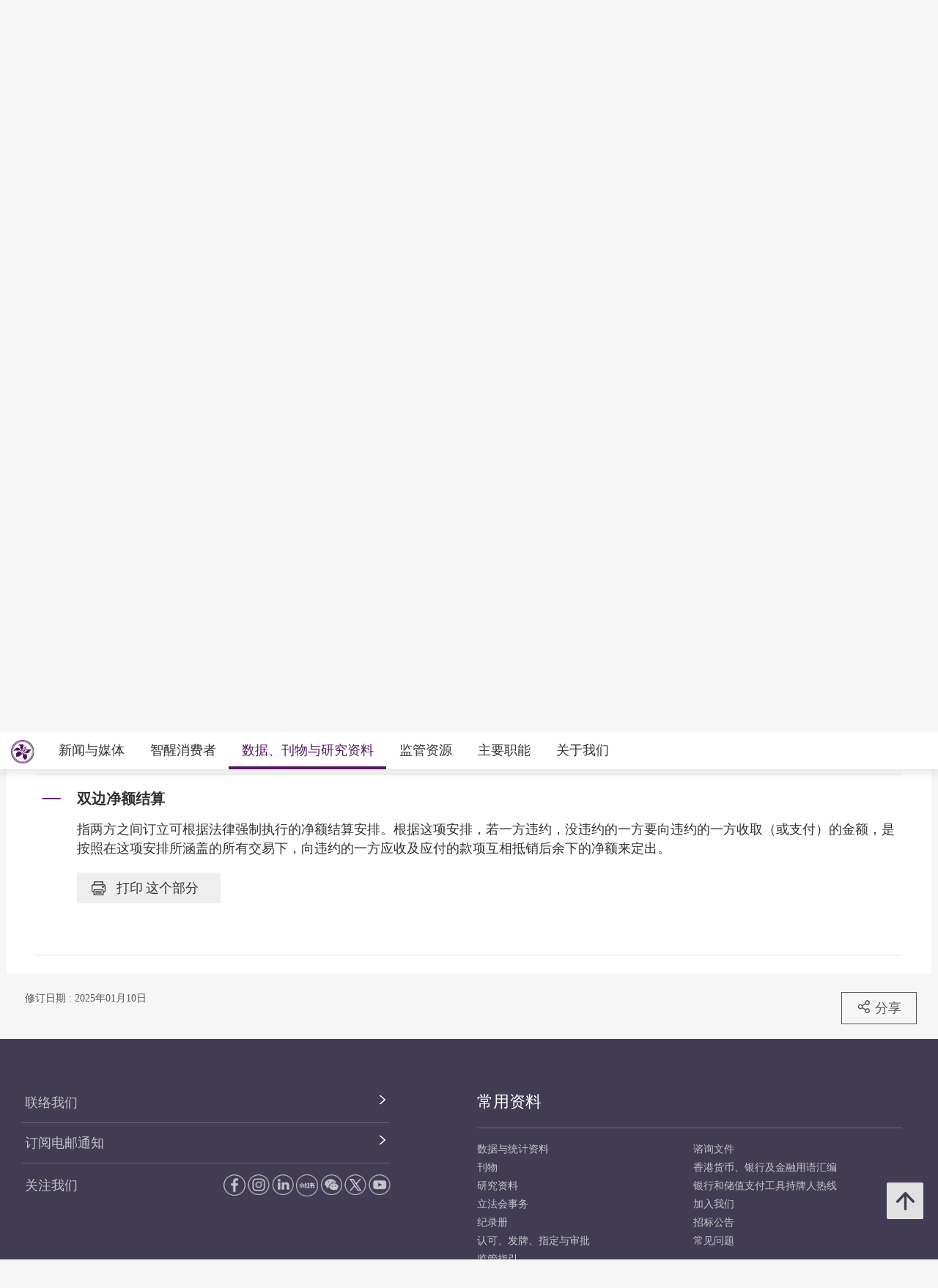

--- FILE ---
content_type: text/html; charset=UTF-8
request_url: https://www.hkma.gov.hk/gb_chi/data-publications-and-research/guide-to-monetary-banking-and-financial-terms/bilateral_nett/
body_size: 81095
content:
<!doctype html>
<html lang="zh-cn"><head> 
<meta charset="utf-8">
<meta name="viewport" content="width=device-width, minimal-ui, initial-scale=1, maximum-scale=1, minimum-scale=1">
<meta name="keywords" content="">
<meta name='csrf_token' content='335777e82aa4a811955022f83b2193e0d3a112a30ed936476483c103defaaaaf48bd65'><meta name="date" content="2025-01-10T00:00:00+08:00">
<meta name="last-modified" content="2025-01-10">
<meta name="description" content="欢迎使用《香港货币、银行及金融用语汇编》。《汇编》扼要释述与香港货币、银行与金融体系有关的名词的涵义，方便各界人士查阅。金管局会不时更新《汇编》内容。《汇编》内主要名词均设有特别连结，方便读者迅速连接《汇编》内相关部分，以及金管局网页的有关内容。
使用说明
本《汇编">
<meta name="author" content="香港金融管理局">
<meta property="og:site_name" content="香港金融管理局">
<meta property="og:title" content="香港金融管理局 - 香港货币、银行及金融用语汇编">
<meta property="og:description" content="欢迎使用《香港货币、银行及金融用语汇编》。《汇编》扼要释述与香港货币、银行与金融体系有关的名词的涵义，方便各界人士查阅。金管局会不时更新《汇编》内容。《汇编》内主要名词均设有特别连结，方便读者迅速连接《汇编》内相关部分，以及金管局网页的有关内容。
使用说明
本《汇编">
<meta property="og:type" content="website">
<meta property="og:url" content="//www.hkma.gov.hk/gb_chi/data-publications-and-research/guide-to-monetary-banking-and-financial-terms/bilateral_nett/">
<meta property="og:image" content="https://www.hkma.gov.hk/media/gb_chi/img/share.jpg?v=1">

<title>香港金融管理局 - 香港货币、银行及金融用语汇编</title>
<script src="/statics/assets/js/jquery.min.js"></script>
<script src="/statics/assets/js/jquery.cookie.js"></script>
<script src="/statics/assets/js/jquery.validate.min.js"></script>
<script src="/statics/assets/js/ui.js"></script>
<script src="/statics/assets/js/p.js"></script>
<script src="/statics/assets/js/core.js"></script>
<script src="/statics/assets/js/print.js"></script>
<script src="/statics/assets/js/advanced_search.js"></script>
<script src="/statics/assets/js/chart.bundle.js"></script>
<script src="/statics/assets/js/jquery.orgchart.js"></script>
<script src="/statics/assets/js/jquery.scrollTo.min.js"></script>
<script src="/statics/assets/js/jquery.rwdImageMaps.min.js"></script>
<script src="/statics/assets/js/jquery.inputmask.min.js"></script>
<script>
	var baseUrl = "";
	$.ajaxSetup({
		headers: {
			'X-CSRF-TOKEN': $('meta[name="csrf_token"]').attr('content')
		}
	});
</script>
<script type="text/javascript">var page = "guides-and-terms";</script><link rel="icon" href="/favicon.jpg" type="image/jpeg" sizes="48x48">
<link rel="canonical" href="//www.hkma.gov.hk/gb_chi/data-publications-and-research/guide-to-monetary-banking-and-financial-terms/bilateral_nett/" />
<link href="/statics/assets/css/ui.css" rel="stylesheet" type="text/css">
<link href="/statics/assets/css/jquery.orgchart.css" rel="stylesheet" type="text/css">
<link href="/statics/assets/css/custom-ui.css?v1" rel="stylesheet" type="text/css">
<link href="/statics/assets/css/print-ui.css" rel="stylesheet" type="text/css" media="print">
</head> 
<body  onbeforeprint="beforePrint()" onafterprint="afterPrint()">
	<!--NO INDEX START-->
	<div class="skip-link">
	    <a href="#skip-to-content" title="跳至主要內容" onclick="document.getElementById('skip-to-content').focus();">跳至主要內容</a>
	</div>
	<!--NO INDEX END-->
	<header class="header-container">
		<div class="header-wrapper">

			<div class="top-navigation">
				<div class="left">
					<div class="logo"><a href="/gb_chi" title="Hong Kong Monetary Authority 香港金融管理局" tabindex="0"><img src="/statics/assets/img/logo.jpg" alt="Hong Kong Monetary Authority 香港金融管理局" />
					<div class="hide">Hong Kong Monetary Authority <span lang="zh-hk">香港金融管理局</span></div>
					</a></div>
					<div class="btn-search" role="link" aria-label="搜寻" tabindex="0" title="搜寻"></div>
					<div class="btn-menu" role="link" aria-label="菜单" tabindex="0" title="菜单"></div>
					<div class="btn-close" role="link" aria-label="关闭" tabindex="0" title="关闭"></div>
				</div>
				<!--NO INDEX START-->
				<div class="right">
					<a href="/gb_chi/other-information/contact-us" tabindex="0">联络我们</a>
					<div class="language">
																									<a href="/eng/data-publications-and-research/guide-to-monetary-banking-and-financial-terms/bilateral_nett/" title="English version">Eng</a>
							<a href="/chi/data-publications-and-research/guide-to-monetary-banking-and-financial-terms/bilateral_nett/" title="繁體中文版">繁</a>
											</div>
					<a href="javascript:;" class="btn-search" title="搜寻" tabindex="0"><img src="/statics/assets/img/icon/icon-zoom-2.png" alt="搜寻" /></a>
					<a href="#" title="打印" id="header-print-btn" tabindex="0"><img src="/statics/assets/img/icon/icon-print.png" alt="打印" /></a>
					<div class="font-size">
						<div class="icon btn-font-size" tabindex="0" role="link"><img src="/statics/assets/img/icon/icon-aa.png" alt="字体大小" /></div>
						<div class="option">
							<div class="arrow"></div>
							<a class="small-font-size" title="小" tabindex="0">A</a>
							<a class="normal-font-size" title="中" tabindex="0">A</a>
							<a class="large-font-size" title="大" tabindex="0">A</a>
						</div>
					</div>
					<span></span>
					<a href="https://www.facebook.com/hkmagovhk/" title="关注我们 Facebook" target="_blank" tabindex="0"><img src="/statics/assets/img/icon/icon-fb.png" alt="Facebook" /></a><a href="https://www.instagram.com/hkmagovhk/" title="关注我们 Instagram" target="_blank" tabindex="0"><img src="/statics/assets/img/icon/icon-ig.png" alt="Instagram" /></a><a href="https://www.linkedin.com/company/hong-kong-monetary-authority" title="关注我们 Linkedin" target="_blank" tabindex="0"><img src="/statics/assets/img/icon/icon-in.png" alt="Linkedin" /></a><a href="https://www.xiaohongshu.com/user/profile/637b1e56000000001f0162ec" title="关注我们 RedNote" target="_blank" tabindex="0"><img src="/statics/assets/img/icon/icon-xhs.png" alt="Xiaohongshu" style="width: 24px;" /></a><a href="/statics/assets/img/footer/icon-wechat.png" onclick="Wechat();return false;" title="关注我们 Wechat" target="_blank" tabindex="0"><img src="/statics/assets/img/icon/icon-wechat.png" alt="Wechat" /></a><a href="https://twitter.com/hkmagovhk/" title="关注我们 X" target="_blank" tabindex="0"><img src="/statics/assets/img/icon/icon-x-header.png" alt="X" /></a><a href="https://www.youtube.com/user/HKMASmartTips" title="关注我们 Youtube" target="_blank" tabindex="0"><img src="/statics/assets/img/icon/icon-youtube.png" alt="Youtube" /></a>				</div>
				<!--NO INDEX END-->
			</div>
		</div>
		<!--NO INDEX START-->
		  <form action="/gb_chi/other-information/result" method="get" class="advanced-search-form"  onsubmit="beforeFormSubmit(this, 'header-');">
    <input type="hidden" name="ui_lang" value="zh-cn"><input type="hidden" name="r_lang" value="all">    <input type="hidden" name="ui_charset" value="utf-8">
    <input type="hidden" name="web" value="this">
    <input type="hidden" name="gp0" value="hkma_r3_home">
    <input type="hidden" name="gp1" value="hkma_r3_home">
    <input type="hidden" name="p_size" value="20">
    <input type="hidden" name="last_mod" value="">

    <div class="top-search-container">
      <div class="overlay"></div>
      <div class="top-search">
        <div class="top-search-wrapper">
          <div class="top-panel"><span class="icon-close btn-close-search" tabindex="0" title="关闭"></span></div>
          <div class="field">
            <div class="btn-back" role="link" tabindex="0" aria-label="返回"></div>
            <label for="kw_query"><span class="hidden-label">Keyword Search</span>
              <input type="text" class="input-field" name="query" id="kw_query" placeholder="你想搜寻什么？" autocomplete="off">
            </label>
            <input type="submit" class="btn-search" value=" " aria-label="搜寻" />
          </div>
          <div class="multiple-select-wrapper">
            <div class="multiple-title"><div class="btn-close" tabindex="0" title="关闭" aria-label="关闭"></div>选择类别</div>
            <div class="multiple-select-info" tabindex="0"><div class="select-title" data-default="所有类别" data-text-only-one="个已选择" data-text-more-than-one="个已选择"></div><div class="icon-arrow"></div></div>
            <div class="multiple-select-options">
              <fieldset>
                <legend></legend>
                <div class="multiple-select-all"><label class="checkbox" tabindex="0" for="whole-of-hkma"><input id="whole-of-hkma" type="checkbox" name="" value="" aria-label="整个金管局网站" />整个金管局网站</label></div>
                <div class="multiple-panel"><div class="btn-close" tabindex="0" aria-label="关闭" title="关闭"><div class="icon-close"></div></div></div>
                <div class="table">
                  <div class="multiple-group-wrapper">
                    <div class="multiple-group search-category">
                      <div class="group-options">
                        <div class="option"><label class="checkbox" tabindex="0" for="search-press-releases"><input type="checkbox" value="hkma_r3_nm_press" id="search-press-releases" />新闻稿</label></div>
                        <div class="option"><label class="checkbox" tabindex="0" for="search-speeches"><input type="checkbox" value="hkma_r3_nm_speeches" id="search-speeches" />演讲辞</label></div>
                        <div class="option"><label class="checkbox" tabindex="0" for="search-insight"><input type="checkbox" value="hkma_r3_nm_insight" id="search-insight" />汇思</label></div>
                        <div class="option"><label class="checkbox" tabindex="0" for="search-r-and-m-column"><input type="checkbox" value="hkma_r3_nm_column" id="search-r-and-m-column" />小森阿四专栏</label></div>
                      </div>
                      <div class="group-options">
                        <div class="option"><label class="checkbox" tabindex="0" for="search-data-and-statistics"><input type="checkbox" value="hkma_r3_dp_statistics" id="search-data-and-statistics" />数据与统计资料</label></div>
                        <div class="option"><label class="checkbox" tabindex="0" for="search-publications"><input type="checkbox" value="hkma_r3_dp_publications" id="search-publications" />刊物</label></div>
                        <div class="option"><label class="checkbox" tabindex="0" for="search-research"><input type="checkbox" value="hkma_r3_dp_research" id="search-research"/>研究资料</label></div>
                        <div class="option"><label class="checkbox" tabindex="0" for="search-legislative-council"><input type="checkbox" value="hkma_r3_dp_legco" id="search-legislative-council" />立法会事务</label></div>
                      </div>
                      <div class="group-options">
                        <div class="option"><label class="checkbox" tabindex="0" for="search-supervisory-policy-manual"><input type="checkbox" value="hkma_r3_rr_manual" id="search-supervisory-policy-manual" />监管政策手册</label></div>
                        <div class="option"><label class="checkbox" tabindex="0" for="search-guidelines"><input type="checkbox" value="hkma_r3_rr_circulars" id="search-guidelines" />指引及通告</label></div>
                        <div class="option"><label class="checkbox" tabindex="0" for="search-guide-to-auth"><input type="checkbox" value="hkma_r3_rr_authorization" id="search-guide-to-auth" />认可指引</label></div>
                        <div class="option"><label class="checkbox" tabindex="0" for="search-consultations"><input type="checkbox" value="hkma_r3_rr_consultation" id="search-consultations" />谘询文件</label></div>
                      </div>
                    </div>
                    <div class="show-all-options">
                      <div class="btn-show-all-options" tabindex="0">显示所有选项</div>
                    </div>
                  </div>
                  <div class="modification-time">
                    <div><span class="icon-clock"></span>更新时间</div>
                    <div class="select-wrapper">
                      <label for="header-date_v">
                        <span class="hidden-label">更新时间</span>
                        <select id="header-date_v" class="modification-time-select" aria-label="更新时间">
                          <option value="anytime">任何时间</option>
                          <option value="within-the-past">过去</option>
                          <option value="date-range">日期范围</option>
                        </select>
                      </label>
                      <div class="select-panel">
                        <div class="btn-confirm button highlight" tabindex="1" role="link">完成</div>
                      </div>
                    </div>

                    <div class="modification-time-selection">
                      <div class="within-the-past">
                        <div class="select-wrapper">
                          <label for="header-modification-time">
                            <span class="hidden-label">过去</span>
                            <select id="header-modification-time" aria-label="过去">
                              <option value="one_day">24 小时内</option>
                              <option value="one_week">1 星期内</option>
                              <option value="one_month">1 个月内</option>
                              <option value="one_year">1 年内</option>
                            </select>
                          </label>
                          <div class="select-panel">
                            <div class="btn-confirm button highlight" tabindex="1" role="link">完成</div>
                          </div>
                        </div>
                      </div>
                      <div class="date-range">
                        <div class="date-picker-wrapper">
                          <div class="btn-back" role="link" tabindex="0" aria-label="返回"></div>
                          <label for="header-from">
                            <span class="text">由</span>
                            <span class="input">
                              <input type="text" class="input-field date-picker" id="header-from" autocomplete="off" placeholder="YYYY-MM-DD" maxlength="10" aria-label="由" />
                            </span>
                          </label>
                          <div class="date-picker-calendar-container"><div class="date-picker-calendar"></div></div>
                          <div class="date-picker-panel">
                            <div class="btn-done button highlight" tabindex="0">完成</div>
                          </div>
                        </div>
                        <div class="date-picker-wrapper">
                          <div class="btn-back" tabindex="0">a</div>
                          <label for="header-to">
                            <span class="text">至</span>
                            <span class="input">
                              <input type="text" class="input-field date-picker" id="header-to" autocomplete="off" placeholder="YYYY-MM-DD" maxlength="10" aria-label="至" />
                            </span>
                          </label>
                          <div class="date-picker-calendar-container"><div class="date-picker-calendar"></div></div>
                          <div class="date-picker-panel">
                            <div class="btn-done button highlight" tabindex="0">完成</div>
                          </div>
                        </div>
                      </div>
                    </div>

                  </div>
              </div>
              </fieldset>
              <div class="multiple-select-panel">
                <input type="button" class="button icon-button advanced-search-btn" value="进阶搜寻" data-url="/gb_chi/other-information/advanced-search" aria-label="进阶搜寻" />
                <input type="submit" value="搜寻" class="button highlight form-submit" />
              </div>
            </div>
          </div>
        </div>
      </div>
    </div>
  </form>

		
		<div class="header-wrapper">
			<div class="top-menu">
				<div class="logo"><a href="/gb_chi" title="HONG KONG MONETARY AUTHORITY 香港金融管理局"><img src="/statics/assets/img/logo-small.jpg" alt="HONG KONG MONETARY AUTHORITY 香港金融管理局" /></a></div>
				<div class="item desktop"><div class="title"><a href="#" target="_self">新闻与媒体</a></div><div class="submenu">
											<div class="group"><div class="column"><a href="/gb_chi/news-and-media/press-releases/" target="">新闻稿</a><a href="/gb_chi/news-and-media/r-and-m-column/" target="">小森阿四专栏</a><a href="/gb_chi/news-and-media/video/" target="">短片</a></div><div class="column"><a href="/gb_chi/news-and-media/speeches/" target="">演讲辞</a><a href="/gb_chi/news-and-media/forthcoming-events/" target="">最新动向</a></div><div class="column"><a href="/gb_chi/news-and-media/insight/" target="">汇思</a><a href="/gb_chi/news-and-media/photo-gallery/" target="">图片廊</a></div></div>
										</div>
										<div class="overlay"></div></div><div class="item desktop"><div class="title"><a href="#" target="_self">智醒消费者</a></div><div class="submenu">
											<div class="group"><div class="column"><div class="mobile-menu-expand">
														<div class="sub-title mobile-menu-expand-object" tabindex="0"><a href="/gb_chi/smart-consumers/" target="">概览</a></div>
														<div class="mobile-menu-expand-target"></div>
													</div><div class="mobile-menu-expand">
														<div class="sub-title mobile-menu-expand-object" tabindex="0">电子银行</div>
														<div class="mobile-menu-expand-target"><a href="/gb_chi/smart-consumers/personal-digital-keys/" target="">个人数码锁匙</a><a href="/gb_chi/smart-consumers/internet-banking/" target="">网上银行</a><a href="/gb_chi/smart-consumers/atms/" target="">自动柜员机</a></div>
													</div><div class="mobile-menu-expand">
														<div class="sub-title mobile-menu-expand-object" tabindex="0">支付和转帐</div>
														<div class="mobile-menu-expand-target"><a href="/gb_chi/smart-consumers/faster-payment-system/" target="">转数快</a><a href="/gb_chi/smart-consumers/e-cny/" target="">数字人民币</a><a href="/gb_chi/smart-consumers/e-payment-and-transfer/" target="">电子支付和转帐</a><a href="/gb_chi/smart-consumers/e-wallets-and-prepaid-cards/" target="">电子钱包和预付卡</a><a href="/gb_chi/smart-consumers/credit-cards/" target="">信用卡</a><a href="/gb_chi/smart-consumers/personal-cross-boundary-remittance-between-hong-kong-and-mainland-china/" target="">个人两地跨境汇款</a><a href="/gb_chi/smart-consumers/payment-connect/" target="">跨境支付通</a></div>
													</div><div class="mobile-menu-expand">
														<div class="sub-title mobile-menu-expand-object" tabindex="0"></div>
														<div class="mobile-menu-expand-target"></div>
													</div><div class="mobile-menu-expand">
														<div class="sub-title mobile-menu-expand-object" tabindex="0"></div>
														<div class="mobile-menu-expand-target"></div>
													</div><div class="mobile-menu-expand">
														<div class="sub-title mobile-menu-expand-object" tabindex="0"></div>
														<div class="mobile-menu-expand-target"></div>
													</div></div><div class="column"><div class="mobile-menu-expand">
														<div class="sub-title mobile-menu-expand-object" tabindex="0">贷款</div>
														<div class="mobile-menu-expand-target"><a href="/gb_chi/smart-consumers/personal-credit/" target="">个人信贷</a><a href="/gb_chi/smart-consumers/mortgages/" target="">按揭</a><a href="/gb_chi/smart-consumers/premium-financing/" target="">保费融资</a></div>
													</div><div class="mobile-menu-expand">
														<div class="sub-title mobile-menu-expand-object" tabindex="0">一般银行服务</div>
														<div class="mobile-menu-expand-target"><a href="/gb_chi/smart-consumers/account-opening/" target="">开户及维持户口</a><a href="/gb_chi/smart-consumers/autopay-services/" target="">自动转帐服务</a><a href="/gb_chi/smart-consumers/investment-services/" target="">投资服务</a><a href="/gb_chi/smart-consumers/deposits/" target="">存款</a></div>
													</div><div class="mobile-menu-expand">
														<div class="sub-title mobile-menu-expand-object" tabindex="0"><a href="/gb_chi/smart-consumers/beware-of-fraudsters/" target="">小心骗徒!</a></div>
														<div class="mobile-menu-expand-target"></div>
													</div><div class="mobile-menu-expand">
														<div class="sub-title mobile-menu-expand-object" tabindex="0"><a href="/gb_chi/smart-consumers/money-safe/" target="">智安存</a></div>
														<div class="mobile-menu-expand-target"></div>
													</div><div class="mobile-menu-expand">
														<div class="sub-title mobile-menu-expand-object" tabindex="0"><a href="/gb_chi/smart-consumers/dont-lend-sell-your-account/" target="">切勿借/卖户口</a></div>
														<div class="mobile-menu-expand-target"></div>
													</div><div class="mobile-menu-expand">
														<div class="sub-title mobile-menu-expand-object" tabindex="0">纸币与硬币</div>
														<div class="mobile-menu-expand-target"><a href="/gb_chi/key-functions/money/hong-kong-currency/notes/design-and-security-features-of-currency-notes/" target="">2018系列香港钞票</a><a href="/gb_chi/key-functions/money/hong-kong-currency/coin-collection-programme/" target="">收银车日程表</a></div>
													</div></div><div class="column"><div class="mobile-menu-expand">
														<div class="sub-title mobile-menu-expand-object" tabindex="0"><a href="/gb_chi/smart-consumers/retirement-planning/" target="">退休规划</a></div>
														<div class="mobile-menu-expand-target"></div>
													</div><div class="mobile-menu-expand">
														<div class="sub-title mobile-menu-expand-object" tabindex="0">实用资讯</div>
														<div class="mobile-menu-expand-target"><a href="/gb_chi/smart-consumers/banks-with-barrier-free-branches-and-atms/" target="">银行无障碍分行和自动柜员机</a><a href="/gb_chi/smart-consumers/hotlines-of-banks-e-wallet-licensees/" target="">银行和储值支付工具持牌人热线</a><a href="/gb_chi/smart-consumers/complaints/" target="">有关银行和储值支付工具持牌人的投诉</a><a href="/gb_chi/regulatory-resources/registers/" target="">纪录册及一览表</a><a href="/gb_chi/smart-consumers/public-education-videos/" target="">公众教育短片</a><a href="/gb_chi/smart-consumers/public-education-events/" target="">公众教育活动</a><a href="/gb_chi/smart-consumers/frequently-asked-questions/" target="">常见问题</a></div>
													</div><div class="mobile-menu-expand">
														<div class="sub-title mobile-menu-expand-object" tabindex="0"><a href="/gb_chi/smart-consumers/information-in-other-languages/" target="">其他语言资料</a></div>
														<div class="mobile-menu-expand-target"></div>
													</div><div class="mobile-menu-expand">
														<div class="sub-title mobile-menu-expand-object" tabindex="0"></div>
														<div class="mobile-menu-expand-target"></div>
													</div><div class="mobile-menu-expand">
														<div class="sub-title mobile-menu-expand-object" tabindex="0"></div>
														<div class="mobile-menu-expand-target"></div>
													</div></div></div>
										</div>
										<div class="overlay"></div></div><div class="item desktop"><div class="title selected"><a href="#" target="_self">数据、刊物与研究资料</a></div><div class="submenu">
											<div class="group"><div class="column"><div class="mobile-menu-expand">
														<div class="sub-title mobile-menu-expand-object" tabindex="0"><a href="/gb_chi/data-publications-and-research/data-and-statistics/" target="">数据与统计资料</a></div>
														<div class="mobile-menu-expand-target"><a href="/gb_chi/data-publications-and-research/data-and-statistics/daily-monetary-statistics/" target="">每日金融数据</a><a href="/gb_chi/data-publications-and-research/data-and-statistics/monthly-statistical-bulletin/" target="">金融数据月报</a><a href="/gb_chi/data-publications-and-research/data-and-statistics/economic-financial-data-for-hong-kong/" target="">香港的经济及金融数据</a><a href="https://www.cmu.org.hk/sc/bond-price-bulletin" target="_blank">债务工具中央结算系统债券报价网站</a></div>
													</div><div class="mobile-menu-expand">
														<div class="sub-title mobile-menu-expand-object" tabindex="0"><a href="/gb_chi/data-publications-and-research/legislative-council-issues/" target="">立法会事务</a></div>
														<div class="mobile-menu-expand-target"></div>
													</div></div><div class="column"><div class="mobile-menu-expand">
														<div class="sub-title mobile-menu-expand-object" tabindex="0"><a href="/gb_chi/data-publications-and-research/publications/" target="">刊物</a></div>
														<div class="mobile-menu-expand-target"><a href="/gb_chi/data-publications-and-research/publications/annual-report/" target="">年报</a><a href="/gb_chi/data-publications-and-research/publications/sustainability-report/" target="">可持续发展报告</a><a href="/gb_chi/data-publications-and-research/publications/half-yearly-monetary-financial-stability-report/" target="">香港货币与金融稳定情况半年度报告</a><a href="/gb_chi/data-publications-and-research/publications/quarterly-bulletin/" target="">季报</a></div>
													</div><div class="mobile-menu-expand">
														<div class="sub-title mobile-menu-expand-object" tabindex="0"><a href="/gb_chi/data-publications-and-research/guide-to-monetary-banking-and-financial-terms/" target="">香港货币、银行及金融用语汇编</a></div>
														<div class="mobile-menu-expand-target"></div>
													</div></div><div class="column"><div class="mobile-menu-expand">
														<div class="sub-title mobile-menu-expand-object" tabindex="0"><a href="/gb_chi/data-publications-and-research/research/" target="">研究资料</a></div>
														<div class="mobile-menu-expand-target"><a href="/gb_chi/data-publications-and-research/research/research-memorandums/" target="">研究备忘录</a><a href="/gb_chi/data-publications-and-research/research/external-publications/" target="">外界出版的研究</a><a href="/gb_chi/data-publications-and-research/research/hong-kong-institute-for-monetary-and-financial-research/" target="">香港货币及金融研究中心</a><a href="/gb_chi/data-publications-and-research/research/other-research-papers/" target="">其他研究资料论文</a></div>
													</div><div class="mobile-menu-expand">
														<div class="sub-title mobile-menu-expand-object" tabindex="0"><a href="https://apidocs.hkma.gov.hk/gb_chi/" target="_blank">金管局开放应用程式介面</a></div>
														<div class="mobile-menu-expand-target"></div>
													</div></div></div>
										</div>
										<div class="overlay"></div></div><div class="item desktop"><div class="title"><a href="#" target="_self">监管资源</a></div><div class="submenu">
											<div class="group"><div class="column"><div class="mobile-menu-expand">
														<div class="sub-title mobile-menu-expand-object" tabindex="0"><a href="/gb_chi/regulatory-resources/registers/" target="">纪录册及一览表</a></div>
														<div class="mobile-menu-expand-target"><a href="https://vpr.hkma.gov.hk/chi/regulatory-resources/registers/register-of-ais-and-lros/" target="_blank">认可机构及本地代表办事处纪录册</a><a href="https://apps.hkma.gov.hk/chi/index.php" target="_blank">认可机构证券业务员工纪录册</a><a href="/gb_chi/regulatory-resources/registers/register-of-svf-licensees/" target="">储值支付工具持牌人纪录册</a><a href="/gb_chi/regulatory-resources/list-of-ai-related-trustees-acknowledgement/" target="">认可机构相关受托人一览表</a><a href="/gb_chi/regulatory-resources/registers/register-of-licensed-stablecoin-issuers/" target="">持牌稳定币发行人纪录册</a></div>
													</div><div class="mobile-menu-expand">
														<div class="sub-title mobile-menu-expand-object" tabindex="0"><a href="/gb_chi/regulatory-resources/authorization-licensing-and-approval/" target="">认可、发牌、指定与审批</a></div>
														<div class="mobile-menu-expand-target"></div>
													</div></div><div class="column"><div class="mobile-menu-expand">
														<div class="sub-title mobile-menu-expand-object" tabindex="0">监管文件</div>
														<div class="mobile-menu-expand-target"><a href="https://brdr.hkma.gov.hk/gb_chi/main" target="">银行监管文件资料库</a><a href="/gb_chi/key-functions/international-financial-centre/stablecoin-issuers/" target="">稳定币发行人</a><a href="/gb_chi/regulatory-resources/regulatory-guides/svf-and-rps/stored-value-facilities-and-retail-payment-systems/" target="">储值支付工具及零售支付系统</a></div>
													</div></div><div class="column"><div class="mobile-menu-expand">
														<div class="sub-title mobile-menu-expand-object" tabindex="0"></div>
														<div class="mobile-menu-expand-target"></div>
													</div></div></div>
										</div>
										<div class="overlay"></div></div><div class="item desktop"><div class="title"><a href="#" target="_self">主要职能</a></div><div class="submenu">
											<div class="group"><div class="column"><div class="mobile-menu-expand">
														<div class="sub-title mobile-menu-expand-object" tabindex="0"><a href="/gb_chi/key-functions/money/" target="">货币</a></div>
														<div class="mobile-menu-expand-target"><a href="/gb_chi/key-functions/money/linked-exchange-rate-system/" target="">联系汇率制度</a><a href="/gb_chi/key-functions/money/liquidity-facility-framework/" target="">流动资金安排</a><a href="/gb_chi/key-functions/money/hong-kong-currency/" target="">香港货币</a></div>
													</div><div class="mobile-menu-expand">
														<div class="sub-title mobile-menu-expand-object" tabindex="0"><a href="/gb_chi/key-functions/reserves-management/" target="">储备管理</a></div>
														<div class="mobile-menu-expand-target"><a href="/gb_chi/key-functions/reserves-management/history/" target="">历史</a><a href="/gb_chi/key-functions/reserves-management/exchange-funds-statutory-purposes-and-investment-objectives/" target="">外汇基金的法定目的与投资目标</a><a href="/gb_chi/key-functions/reserves-management/investment-management/" target="">投资管理</a><a href="/gb_chi/key-functions/reserves-management/investment-performance/" target="">投资表现</a><a href="/gb_chi/key-functions/reserves-management/risk-management/" target="">风险管理</a><a href="/gb_chi/key-functions/reserves-management/responsible-investment/" target="">负责任投资</a><a href="/gb_chi/key-functions/reserves-management/exchange-fund-statistics-and-publications/" target="">外汇基金数据及刊物</a></div>
													</div></div><div class="column"><div class="mobile-menu-expand">
														<div class="sub-title mobile-menu-expand-object" tabindex="0"><a href="/gb_chi/key-functions/banking/" target="">银行体系</a></div>
														<div class="mobile-menu-expand-target"><a href="/gb_chi/key-functions/banking/banking-regulatory-and-supervisory-regime/" target="">银行监管制度</a><a href="/gb_chi/key-functions/banking/banking-legislation-policies-and-standards-implementation/" target="">银行监管条例、政策与实施国际监管标准</a><a href="/gb_chi/key-functions/banking/banking-conduct-supervision/" target="">银行操守及法规</a><a href="/gb_chi/key-functions/banking/anti-money-laundering-and-counter-financing-of-terrorism/" target="">打击洗钱及恐怖分子资金筹集</a><a href="/gb_chi/key-functions/banking/bank-resolution-regime/" target="">处置机制</a><a href="/gb_chi/key-functions/banking/smart-banking/" target="">智慧银行</a><a href="/gb_chi/key-functions/banking/fintech-knowledge-hub/" target="">金融科技资讯平台</a><a href="/gb_chi/key-functions/banking/green-and-sustainable-banking-conference/" target="">绿色及可持续银行研讨会</a></div>
													</div></div><div class="column"><div class="mobile-menu-expand">
														<div class="sub-title mobile-menu-expand-object" tabindex="0"><a href="/gb_chi/key-functions/international-financial-centre/" target="">国际金融中心</a></div>
														<div class="mobile-menu-expand-target"><a href="/gb_chi/key-functions/international-financial-centre/hong-kong-as-an-international-financial-centre/" target="">香港国际金融中心的地位</a><a href="/gb_chi/key-functions/international-financial-centre/fintech/" target="">金融科技</a><a href="/gb_chi/key-functions/international-financial-centre/bond-market-development/" target="">债券市场发展</a><a href="/gb_chi/key-functions/international-financial-centre/financial-market-infrastructure/" target="">金融市场基建</a><a href="/gb_chi/key-functions/international-financial-centre/stored-value-facilities-and-retail-payment-systems/" target="">储值支付工具和零售支付系统</a><a href="/gb_chi/key-functions/international-financial-centre/stablecoin-issuers/" target="">稳定币发行人监管制度</a><a href="/gb_chi/key-functions/international-financial-centre/soft-infrastructure/" target="">软实力</a><a href="/gb_chi/key-functions/international-financial-centre/international-regional-financial-co-operation/" target="">国际及区内金融合作</a><a href="/gb_chi/key-functions/international-financial-centre/green-and-sustainable-finance/centre-for-green-and-sustainable-finance/" target="">绿色和可持续金融中心</a><a href="/gb_chi/key-functions/international-financial-centre/hkma-infrastructure-financing-facilitation-office/" target="">金管局基建融资促进办公室</a><a href="/gb_chi/key-functions/international-financial-centre/wealth-management-connect/" target="">粤港澳大湾区跨境理财通</a><a href="/gb_chi/key-functions/international-financial-centre/global-financial-leaders-investment-summit/" target="">国际金融领袖投资峰会</a><a href="/sources/gb_chi/hkma-bis-conference/" target="">香港金融管理局 — 国际结算银行高级别会议</a></div>
													</div></div></div>
										</div>
										<div class="overlay"></div></div><div class="item desktop"><div class="title"><a href="#" target="_self">关于我们</a></div><div class="submenu">
											<div class="group"><div class="column"><div class="mobile-menu-expand">
														<div class="sub-title mobile-menu-expand-object" tabindex="0"><a href="/gb_chi/about-us/the-hkma/" target="">金管局</a></div>
														<div class="mobile-menu-expand-target"><a href="/gb_chi/about-us/the-hkma/governance-structure/" target="">管治架构</a><a href="/gb_chi/about-us/the-hkma/advisory-committees/the-exchange-fund-advisory-committee/" target="">咨询委员会</a><a href="/gb_chi/about-us/the-hkma/the-chief-executives-committee/" target="">总裁委员会</a><a href="/gb_chi/about-us/the-hkma/organisation-chart/" target="">组织架构图</a><a href="/gb_chi/about-us/the-hkma/internal-audit/" target="">内部审核</a><a href="/gb_chi/about-us/the-hkma/sustainable-hkma/" target="">可持续发展的金管局</a></div>
													</div><div class="mobile-menu-expand">
														<div class="sub-title mobile-menu-expand-object" tabindex="0"><a href="/gb_chi/about-us/tender-invitations/" target="">招标公告</a></div>
														<div class="mobile-menu-expand-target"></div>
													</div></div><div class="column"><div class="mobile-menu-expand">
														<div class="sub-title mobile-menu-expand-object" tabindex="0"><a href="/gb_chi/about-us/the-hkma-information-centre/" target="">金管局资讯中心</a></div>
														<div class="mobile-menu-expand-target"><a href="/gb_chi/about-us/the-hkma-information-centre/exhibition-area/" target="">展览馆</a><a href="/gb_chi/about-us/the-hkma-information-centre/library/" target="">图书馆</a><a href="/gb_chi/about-us/the-hkma-information-centre/general-information/" target="">一般须知</a><a href="/gb_chi/about-us/the-hkma-information-centre/guided-tours/" target="">导赏服务</a><a href="/gb_chi/about-us/the-hkma-information-centre/souvenirs/" target="">纪念品</a></div>
													</div><div class="mobile-menu-expand">
														<div class="sub-title mobile-menu-expand-object" tabindex="0"><a href="/gb_chi/about-us/related-organisations-and-links/" target="">关连机构及相关网站</a></div>
														<div class="mobile-menu-expand-target"><a href="/gb_chi/about-us/related-organisations-and-links/hkma-related-organisations-and-links/" target="">金管局的关连机构及连结</a><a href="/gb_chi/about-us/related-organisations-and-links/hksar-government-related-organisations/" target="">香港特区政府及有关机构</a><a href="/gb_chi/about-us/related-organisations-and-links/central-banks/" target="">中央银行</a><a href="/gb_chi/about-us/related-organisations-and-links/multilateral-organisations/" target="">多边组织</a><a href="/gb_chi/about-us/related-organisations-and-links/others/" target="">其他</a></div>
													</div></div><div class="column"><div class="mobile-menu-expand">
														<div class="sub-title mobile-menu-expand-object" tabindex="0"><a href="/gb_chi/about-us/join-us/" target="">加入我们</a></div>
														<div class="mobile-menu-expand-target"><a href="/gb_chi/about-us/join-us/why-the-hkma/" target="">为何选择金管局</a><a href="/gb_chi/about-us/join-us/what-we-do/" target="">我们的工作</a><a href="/gb_chi/about-us/join-us/current-vacancies/" target="">职位空缺</a><a href="/gb_chi/about-us/join-us/opportunities-for-students-and-graduates-to-join-the-hkma/" target="">学生和毕业生加入金管局的机会</a></div>
													</div><div class="mobile-menu-expand">
														<div class="sub-title mobile-menu-expand-object" tabindex="0"></div>
														<div class="mobile-menu-expand-target"></div>
													</div></div></div>
										</div>
										<div class="overlay"></div></div><div class="item tablet-mobile">
						<div class="title "><a href="#" target="_self">新闻与媒体</a></div><div class="submenu">
								<div class="group">
									<div class="column"><div class="mobile-menu-expand" aria-hidden="true">
													<div class=" mobile-menu-expand-object"><a href="/gb_chi/news-and-media/press-releases/" target="">新闻稿</a></div></div><div class="mobile-menu-expand" aria-hidden="true">
													<div class=" mobile-menu-expand-object"><a href="/gb_chi/news-and-media/speeches/" target="">演讲辞</a></div></div><div class="mobile-menu-expand" aria-hidden="true">
													<div class=" mobile-menu-expand-object"><a href="/gb_chi/news-and-media/insight/" target="">汇思</a></div></div><div class="mobile-menu-expand" aria-hidden="true">
													<div class=" mobile-menu-expand-object"><a href="/gb_chi/news-and-media/r-and-m-column/" target="">小森阿四专栏</a></div></div><div class="mobile-menu-expand" aria-hidden="true">
													<div class=" mobile-menu-expand-object"><a href="/gb_chi/news-and-media/forthcoming-events/" target="">最新动向</a></div></div><div class="mobile-menu-expand" aria-hidden="true">
													<div class=" mobile-menu-expand-object"><a href="/gb_chi/news-and-media/photo-gallery/" target="">图片廊</a></div></div><div class="mobile-menu-expand" aria-hidden="true">
													<div class=" mobile-menu-expand-object"><a href="/gb_chi/news-and-media/video/" target="">短片</a></div></div></div>
								</div>
							</div><div class="overlay"></div>
					</div><div class="item tablet-mobile">
						<div class="title "><a href="#" target="_self">智醒消费者</a></div><div class="submenu">
								<div class="group">
									<div class="column"><div class="mobile-menu-expand" aria-hidden="true">
													<div class=" mobile-menu-expand-object"><a href="/gb_chi/smart-consumers/" target="">概览</a></div></div><div class="mobile-menu-expand" aria-hidden="true">
													<div class="sub-title mobile-menu-expand-object"><a href="#" target="_self">电子银行</a></div><div class="mobile-menu-expand-target"><a href="/gb_chi/smart-consumers/personal-digital-keys/" target="">个人数码锁匙</a><a href="/gb_chi/smart-consumers/internet-banking/" target="">网上银行</a><a href="/gb_chi/smart-consumers/atms/" target="">自动柜员机</a></div></div><div class="mobile-menu-expand" aria-hidden="true">
													<div class="sub-title mobile-menu-expand-object"><a href="#" target="_self">支付和转帐</a></div><div class="mobile-menu-expand-target"><a href="/gb_chi/smart-consumers/faster-payment-system/" target="">转数快</a><a href="/gb_chi/smart-consumers/e-cny/" target="">数字人民币</a><a href="/gb_chi/smart-consumers/e-payment-and-transfer/" target="">电子支付和转帐</a><a href="/gb_chi/smart-consumers/e-wallets-and-prepaid-cards/" target="">电子钱包和预付卡</a><a href="/gb_chi/smart-consumers/credit-cards/" target="">信用卡</a><a href="/gb_chi/smart-consumers/personal-cross-boundary-remittance-between-hong-kong-and-mainland-china/" target="">个人两地跨境汇款</a><a href="/gb_chi/smart-consumers/payment-connect/" target="">跨境支付通</a></div></div><div class="mobile-menu-expand" aria-hidden="true">
													<div class="sub-title mobile-menu-expand-object"><a href="#" target="_self">贷款</a></div><div class="mobile-menu-expand-target"><a href="/gb_chi/smart-consumers/personal-credit/" target="">个人信贷</a><a href="/gb_chi/smart-consumers/mortgages/" target="">按揭</a><a href="/gb_chi/smart-consumers/premium-financing/" target="">保费融资</a></div></div><div class="mobile-menu-expand" aria-hidden="true">
													<div class="sub-title mobile-menu-expand-object"><a href="#" target="_self">一般银行服务</a></div><div class="mobile-menu-expand-target"><a href="/gb_chi/smart-consumers/account-opening/" target="">开户及维持户口</a><a href="/gb_chi/smart-consumers/autopay-services/" target="">自动转帐服务</a><a href="/gb_chi/smart-consumers/investment-services/" target="">投资服务</a><a href="/gb_chi/smart-consumers/deposits/" target="">存款</a></div></div><div class="mobile-menu-expand" aria-hidden="true">
													<div class=" mobile-menu-expand-object"><a href="/gb_chi/smart-consumers/beware-of-fraudsters/" target="">小心骗徒!</a></div></div><div class="mobile-menu-expand" aria-hidden="true">
													<div class=" mobile-menu-expand-object"><a href="/gb_chi/smart-consumers/money-safe/" target="">智安存</a></div></div><div class="mobile-menu-expand" aria-hidden="true">
													<div class=" mobile-menu-expand-object"><a href="/gb_chi/smart-consumers/dont-lend-sell-your-account/" target="">切勿借/卖户口</a></div></div><div class="mobile-menu-expand" aria-hidden="true">
													<div class="sub-title mobile-menu-expand-object"><a href="#" target="_self">纸币与硬币</a></div><div class="mobile-menu-expand-target"><a href="/gb_chi/key-functions/money/hong-kong-currency/notes/design-and-security-features-of-currency-notes/" target="">2018系列香港钞票</a><a href="/gb_chi/key-functions/money/hong-kong-currency/coin-collection-programme/" target="">收银车日程表</a></div></div><div class="mobile-menu-expand" aria-hidden="true">
													<div class=" mobile-menu-expand-object"><a href="/gb_chi/smart-consumers/retirement-planning/" target="">退休规划</a></div></div><div class="mobile-menu-expand" aria-hidden="true">
													<div class="sub-title mobile-menu-expand-object"><a href="#" target="_self">实用资讯</a></div><div class="mobile-menu-expand-target"><a href="/gb_chi/smart-consumers/banks-with-barrier-free-branches-and-atms/" target="">银行无障碍分行和自动柜员机</a><a href="/gb_chi/smart-consumers/hotlines-of-banks-e-wallet-licensees/" target="">银行和储值支付工具持牌人热线</a><a href="/gb_chi/smart-consumers/complaints/" target="">有关银行和储值支付工具持牌人的投诉</a><a href="/gb_chi/regulatory-resources/registers/" target="">纪录册及一览表</a><a href="/gb_chi/smart-consumers/public-education-videos/" target="">公众教育短片</a><a href="/gb_chi/smart-consumers/public-education-events/" target="">公众教育活动</a><a href="/gb_chi/smart-consumers/frequently-asked-questions/" target="">常见问题</a></div></div><div class="mobile-menu-expand" aria-hidden="true">
													<div class=" mobile-menu-expand-object"><a href="/gb_chi/smart-consumers/information-in-other-languages/" target="">其他语言资料</a></div></div></div>
								</div>
							</div><div class="overlay"></div>
					</div><div class="item tablet-mobile open">
						<div class="title selected"><a href="#" target="_self">数据、刊物与研究资料</a></div><div class="submenu">
								<div class="group">
									<div class="column"><div class="mobile-menu-expand" aria-hidden="true">
													<div class="sub-title mobile-menu-expand-object"><a href="/gb_chi/data-publications-and-research/data-and-statistics/" target="">数据与统计资料</a></div><div class="mobile-menu-expand-target"><a href="/gb_chi/data-publications-and-research/data-and-statistics/daily-monetary-statistics/" target="">每日金融数据</a><a href="/gb_chi/data-publications-and-research/data-and-statistics/monthly-statistical-bulletin/" target="">金融数据月报</a><a href="/gb_chi/data-publications-and-research/data-and-statistics/economic-financial-data-for-hong-kong/" target="">香港的经济及金融数据</a><a href="https://www.cmu.org.hk/sc/bond-price-bulletin" target="_blank">债务工具中央结算系统债券报价网站</a></div></div><div class="mobile-menu-expand" aria-hidden="true">
													<div class="sub-title mobile-menu-expand-object"><a href="/gb_chi/data-publications-and-research/publications/" target="">刊物</a></div><div class="mobile-menu-expand-target"><a href="/gb_chi/data-publications-and-research/publications/annual-report/" target="">年报</a><a href="/gb_chi/data-publications-and-research/publications/sustainability-report/" target="">可持续发展报告</a><a href="/gb_chi/data-publications-and-research/publications/half-yearly-monetary-financial-stability-report/" target="">香港货币与金融稳定情况半年度报告</a><a href="/gb_chi/data-publications-and-research/publications/quarterly-bulletin/" target="">季报</a></div></div><div class="mobile-menu-expand" aria-hidden="true">
													<div class="sub-title mobile-menu-expand-object"><a href="/gb_chi/data-publications-and-research/research/" target="">研究资料</a></div><div class="mobile-menu-expand-target"><a href="/gb_chi/data-publications-and-research/research/research-memorandums/" target="">研究备忘录</a><a href="/gb_chi/data-publications-and-research/research/external-publications/" target="">外界出版的研究</a><a href="/gb_chi/data-publications-and-research/research/hong-kong-institute-for-monetary-and-financial-research/" target="">香港货币及金融研究中心</a><a href="/gb_chi/data-publications-and-research/research/other-research-papers/" target="">其他研究资料论文</a></div></div><div class="mobile-menu-expand" aria-hidden="true">
													<div class=" mobile-menu-expand-object"><a href="/gb_chi/data-publications-and-research/legislative-council-issues/" target="">立法会事务</a></div></div><div class="mobile-menu-expand" aria-hidden="true">
													<div class=" mobile-menu-expand-object"><a href="/gb_chi/data-publications-and-research/guide-to-monetary-banking-and-financial-terms/" target="">香港货币、银行及金融用语汇编</a></div></div><div class="mobile-menu-expand" aria-hidden="true">
													<div class=" mobile-menu-expand-object"><a href="https://apidocs.hkma.gov.hk/gb_chi/" target="_blank">金管局开放应用程式介面</a></div></div></div>
								</div>
							</div><div class="overlay"></div>
					</div><div class="item tablet-mobile">
						<div class="title "><a href="#" target="_self">监管资源</a></div><div class="submenu">
								<div class="group">
									<div class="column"><div class="mobile-menu-expand" aria-hidden="true">
													<div class="sub-title mobile-menu-expand-object"><a href="/gb_chi/regulatory-resources/registers/" target="">纪录册及一览表</a></div><div class="mobile-menu-expand-target"><a href="https://vpr.hkma.gov.hk/chi/regulatory-resources/registers/register-of-ais-and-lros/" target="_blank">认可机构及本地代表办事处纪录册</a><a href="https://apps.hkma.gov.hk/chi/index.php" target="_blank">认可机构证券业务员工纪录册</a><a href="/gb_chi/regulatory-resources/registers/register-of-svf-licensees/" target="">储值支付工具持牌人纪录册</a><a href="/gb_chi/regulatory-resources/list-of-ai-related-trustees-acknowledgement/" target="">认可机构相关受托人一览表</a><a href="/gb_chi/regulatory-resources/registers/register-of-licensed-stablecoin-issuers/" target="">持牌稳定币发行人纪录册</a></div></div><div class="mobile-menu-expand" aria-hidden="true">
													<div class=" mobile-menu-expand-object"><a href="/gb_chi/regulatory-resources/authorization-licensing-and-approval/" target="">认可、发牌、指定与审批</a></div></div><div class="mobile-menu-expand" aria-hidden="true">
													<div class="sub-title mobile-menu-expand-object"><a href="#" target="_self">监管文件</a></div><div class="mobile-menu-expand-target"><a href="https://brdr.hkma.gov.hk/gb_chi/main" target="">银行监管文件资料库</a><a href="/gb_chi/key-functions/international-financial-centre/stablecoin-issuers/" target="">稳定币发行人</a><a href="/gb_chi/regulatory-resources/regulatory-guides/svf-and-rps/stored-value-facilities-and-retail-payment-systems/" target="">储值支付工具及零售支付系统</a></div></div></div>
								</div>
							</div><div class="overlay"></div>
					</div><div class="item tablet-mobile">
						<div class="title "><a href="#" target="_self">主要职能</a></div><div class="submenu">
								<div class="group">
									<div class="column"><div class="mobile-menu-expand" aria-hidden="true">
													<div class="sub-title mobile-menu-expand-object"><a href="/gb_chi/key-functions/money/" target="">货币</a></div><div class="mobile-menu-expand-target"><a href="/gb_chi/key-functions/money/linked-exchange-rate-system/" target="">联系汇率制度</a><a href="/gb_chi/key-functions/money/liquidity-facility-framework/" target="">流动资金安排</a><a href="/gb_chi/key-functions/money/hong-kong-currency/" target="">香港货币</a></div></div><div class="mobile-menu-expand" aria-hidden="true">
													<div class="sub-title mobile-menu-expand-object"><a href="/gb_chi/key-functions/banking/" target="">银行体系</a></div><div class="mobile-menu-expand-target"><a href="/gb_chi/key-functions/banking/banking-regulatory-and-supervisory-regime/" target="">银行监管制度</a><a href="/gb_chi/key-functions/banking/banking-legislation-policies-and-standards-implementation/" target="">银行监管条例、政策与实施国际监管标准</a><a href="/gb_chi/key-functions/banking/banking-conduct-supervision/" target="">银行操守及法规</a><a href="/gb_chi/key-functions/banking/anti-money-laundering-and-counter-financing-of-terrorism/" target="">打击洗钱及恐怖分子资金筹集</a><a href="/gb_chi/key-functions/banking/bank-resolution-regime/" target="">处置机制</a><a href="/gb_chi/key-functions/banking/smart-banking/" target="">智慧银行</a><a href="/gb_chi/key-functions/banking/fintech-knowledge-hub/" target="">金融科技资讯平台</a><a href="/gb_chi/key-functions/banking/green-and-sustainable-banking-conference/" target="">绿色及可持续银行研讨会</a></div></div><div class="mobile-menu-expand" aria-hidden="true">
													<div class="sub-title mobile-menu-expand-object"><a href="/gb_chi/key-functions/international-financial-centre/" target="">国际金融中心</a></div><div class="mobile-menu-expand-target"><a href="/gb_chi/key-functions/international-financial-centre/hong-kong-as-an-international-financial-centre/" target="">香港国际金融中心的地位</a><a href="/gb_chi/key-functions/international-financial-centre/fintech/" target="">金融科技</a><a href="/gb_chi/key-functions/international-financial-centre/bond-market-development/" target="">债券市场发展</a><a href="/gb_chi/key-functions/international-financial-centre/financial-market-infrastructure/" target="">金融市场基建</a><a href="/gb_chi/key-functions/international-financial-centre/stored-value-facilities-and-retail-payment-systems/" target="">储值支付工具和零售支付系统</a><a href="/gb_chi/key-functions/international-financial-centre/stablecoin-issuers/" target="">稳定币发行人监管制度</a><a href="/gb_chi/key-functions/international-financial-centre/soft-infrastructure/" target="">软实力</a><a href="/gb_chi/key-functions/international-financial-centre/international-regional-financial-co-operation/" target="">国际及区内金融合作</a><a href="/gb_chi/key-functions/international-financial-centre/green-and-sustainable-finance/centre-for-green-and-sustainable-finance/" target="">绿色和可持续金融中心</a><a href="/gb_chi/key-functions/international-financial-centre/hkma-infrastructure-financing-facilitation-office/" target="">金管局基建融资促进办公室</a><a href="/gb_chi/key-functions/international-financial-centre/wealth-management-connect/" target="">粤港澳大湾区跨境理财通</a><a href="/gb_chi/key-functions/international-financial-centre/global-financial-leaders-investment-summit/" target="">国际金融领袖投资峰会</a><a href="/sources/gb_chi/hkma-bis-conference/" target="">香港金融管理局 — 国际结算银行高级别会议</a></div></div><div class="mobile-menu-expand" aria-hidden="true">
													<div class="sub-title mobile-menu-expand-object"><a href="/gb_chi/key-functions/reserves-management/" target="">储备管理</a></div><div class="mobile-menu-expand-target"><a href="/gb_chi/key-functions/reserves-management/history/" target="">历史</a><a href="/gb_chi/key-functions/reserves-management/exchange-funds-statutory-purposes-and-investment-objectives/" target="">外汇基金的法定目的与投资目标</a><a href="/gb_chi/key-functions/reserves-management/investment-management/" target="">投资管理</a><a href="/gb_chi/key-functions/reserves-management/investment-performance/" target="">投资表现</a><a href="/gb_chi/key-functions/reserves-management/risk-management/" target="">风险管理</a><a href="/gb_chi/key-functions/reserves-management/responsible-investment/" target="">负责任投资</a><a href="/gb_chi/key-functions/reserves-management/exchange-fund-statistics-and-publications/" target="">外汇基金数据及刊物</a></div></div></div>
								</div>
							</div><div class="overlay"></div>
					</div><div class="item tablet-mobile">
						<div class="title "><a href="#" target="_self">关于我们</a></div><div class="submenu">
								<div class="group">
									<div class="column"><div class="mobile-menu-expand" aria-hidden="true">
													<div class="sub-title mobile-menu-expand-object"><a href="/gb_chi/about-us/the-hkma/" target="">金管局</a></div><div class="mobile-menu-expand-target"><a href="/gb_chi/about-us/the-hkma/governance-structure/" target="">管治架构</a><a href="/gb_chi/about-us/the-hkma/advisory-committees/the-exchange-fund-advisory-committee/" target="">咨询委员会</a><a href="/gb_chi/about-us/the-hkma/the-chief-executives-committee/" target="">总裁委员会</a><a href="/gb_chi/about-us/the-hkma/organisation-chart/" target="">组织架构图</a><a href="/gb_chi/about-us/the-hkma/internal-audit/" target="">内部审核</a><a href="/gb_chi/about-us/the-hkma/sustainable-hkma/" target="">可持续发展的金管局</a></div></div><div class="mobile-menu-expand" aria-hidden="true">
													<div class="sub-title mobile-menu-expand-object"><a href="/gb_chi/about-us/the-hkma-information-centre/" target="">金管局资讯中心</a></div><div class="mobile-menu-expand-target"><a href="/gb_chi/about-us/the-hkma-information-centre/exhibition-area/" target="">展览馆</a><a href="/gb_chi/about-us/the-hkma-information-centre/library/" target="">图书馆</a><a href="/gb_chi/about-us/the-hkma-information-centre/general-information/" target="">一般须知</a><a href="/gb_chi/about-us/the-hkma-information-centre/guided-tours/" target="">导赏服务</a><a href="/gb_chi/about-us/the-hkma-information-centre/souvenirs/" target="">纪念品</a></div></div><div class="mobile-menu-expand" aria-hidden="true">
													<div class="sub-title mobile-menu-expand-object"><a href="/gb_chi/about-us/join-us/" target="">加入我们</a></div><div class="mobile-menu-expand-target"><a href="/gb_chi/about-us/join-us/why-the-hkma/" target="">为何选择金管局</a><a href="/gb_chi/about-us/join-us/what-we-do/" target="">我们的工作</a><a href="/gb_chi/about-us/join-us/current-vacancies/" target="">职位空缺</a><a href="/gb_chi/about-us/join-us/opportunities-for-students-and-graduates-to-join-the-hkma/" target="">学生和毕业生加入金管局的机会</a></div></div><div class="mobile-menu-expand" aria-hidden="true">
													<div class=" mobile-menu-expand-object"><a href="/gb_chi/about-us/tender-invitations/" target="">招标公告</a></div></div><div class="mobile-menu-expand" aria-hidden="true">
													<div class="sub-title mobile-menu-expand-object"><a href="/gb_chi/about-us/related-organisations-and-links/" target="">关连机构及相关网站</a></div><div class="mobile-menu-expand-target"><a href="/gb_chi/about-us/related-organisations-and-links/hkma-related-organisations-and-links/" target="">金管局的关连机构及连结</a><a href="/gb_chi/about-us/related-organisations-and-links/hksar-government-related-organisations/" target="">香港特区政府及有关机构</a><a href="/gb_chi/about-us/related-organisations-and-links/central-banks/" target="">中央银行</a><a href="/gb_chi/about-us/related-organisations-and-links/multilateral-organisations/" target="">多边组织</a><a href="/gb_chi/about-us/related-organisations-and-links/others/" target="">其他</a></div></div></div>
								</div>
							</div><div class="overlay"></div>
					</div>				<ul class="mobile">
				<li class="language">
																									<a href="/eng/data-publications-and-research/guide-to-monetary-banking-and-financial-terms/bilateral_nett/" title="English version">Eng</a>
							<a href="/chi/data-publications-and-research/guide-to-monetary-banking-and-financial-terms/bilateral_nett/" title="繁體中文版">繁</a>
											</li>		
					<li class="font-size">
						<span>字体大小</span>
						<a class="small-font-size" title="小" tabindex="0">A</a>
						<a class="normal-font-size" title="中" tabindex="0">A</a>
						<a class="large-font-size" title="大" tabindex="0">A</a>
					</li>
					<li>
						<a href="#" title="打印" id="mobile-print-btn" tabindex="0">打印</a>
					</li>
					<li>
						<a href="/gb_chi/other-information/contact-us" title="联络我们" tabindex="0">联络我们</a>
					</li>
					<li class="follow-us">
						<a href="https://www.facebook.com/hkmagovhk/" title="关注我们 Facebook" target="_blank" tabindex="0"><img src="/statics/assets/img/header/icon-mobile-fb.jpg" alt="Facebook" /></a><a href="https://www.instagram.com/hkmagovhk/" title="关注我们 Instagram" target="_blank" tabindex="0"><img src="/statics/assets/img/header/icon-mobile-ig.png" alt="Instagram" /></a><a href="https://www.linkedin.com/company/hong-kong-monetary-authority" title="关注我们 Linkedin" target="_blank" tabindex="0"><img src="/statics/assets/img/header/icon-mobile-in.jpg" alt="Linkedin" /></a><a href="https://www.xiaohongshu.com/user/profile/637b1e56000000001f0162ec" title="关注我们 RedNote" target="_blank" tabindex="0"><img src="/statics/assets/img/header/icon-mobile-xhs.png" alt="XiaoHungShu" style="width: 29px;"/></a><a href="#" onclick="Wechat();return false;" title="关注我们 Wechat" tabindex="0"><img src="/statics/assets/img/header/icon-mobile-wechat.png" alt="Wechat" /></a><a href="https://twitter.com/hkmagovhk/" title="关注我们 X" target="_blank" tabindex="0"><img src="/statics/assets/img/header/icon-x.png" alt="X" /></a><a href="https://www.youtube.com/user/HKMASmartTips" title="关注我们 Youtube" target="_blank" tabindex="0"><img src="/statics/assets/img/header/icon-mobile-youtube.jpg" alt="Youtube" /></a>					</li>
				</ul>
			</div>
			
		</div>

				<!--NO INDEX END-->
	</header>
	<!--NO INDEX START-->
		<div class="navigation-container" role="navigation" aria-label="Primary">
		<div class="navigation-wrapper">
			<a href="/gb_chi" title="主页" class="disable-on-mobile">主页</a>
	
			 <span class="disable-on-mobile">/</span> <a href="/gb_chi/data-publications-and-research/" title="数据、刊物与研究资料" class="disable-on-mobile" target="_self">数据、刊物与研究资料</a> <span class="disable-on-mobile">/</span> <a href="/gb_chi/data-publications-and-research/guide-to-monetary-banking-and-financial-terms/" title="香港货币、银行及金融用语汇编" target="_self">香港货币、银行及金融用语汇编</a>		</div>
	</div>

	
	<div id="skiptargetholder"><span id="skip-to-content" title="主要內容"></span></div>
	<!--NO INDEX END-->
<script>
	var active_item = 'bilateral_nett';
</script>

<div class="layout-guide-to-hong-kong-monetary-and-banking-terms template-top-background full-content-printer">
	<div class="top-background-container" style="background-color : #63798e">
		<div class="top-background-wrapper">
			<h1 class="heading h1">香港货币、银行及金融用语汇编</h1>
		</div>
	</div>
	
	<div class="top-background-content">
		
				<div class="elementor elementor-37007">
			<div class="elementor-inner">
				<div class="elementor-section-wrap">
							<section data-id="097ca11" class="elementor-element elementor-element-097ca11 elementor-section-boxed elementor-section-height-default elementor-section-height-default elementor-section elementor-top-section" data-element_type="section">
						<div class="elementor-container elementor-column-gap-default">
				<div class="elementor-row">
				<div data-id="40d483b" class="elementor-element elementor-element-40d483b elementor-column elementor-col-100 elementor-top-column" data-element_type="column">
			<div class="elementor-column-wrap elementor-element-populated">
					<div class="elementor-widget-wrap">
				<div data-id="6e2a464" class="elementor-element elementor-element-6e2a464 elementor-widget elementor-widget-template_text" data-element_type="template_text.default">
				<div class="elementor-widget-container">
			<div class="content-wrapper multiple-wrapper"><div class="template-text">
					<p>欢迎使用《香港货币、银行及金融用语汇编》。《汇编》扼要释述与香港货币、银行与金融体系有关的名词的涵义，方便各界人士查阅。金管局会不时更新《汇编》内容。《汇编》内主要名词均设有特别连结，方便读者迅速连接《汇编》内相关部分，以及金管局网页的有关内容。</p>
<p><strong>使用说明</strong></p>
<p>本《汇编》收录以下两类名词：</p>
<ul>
<li>在香港货币、银行与金融体系内有重要用途的一般技术名词；和</li>
<li>在香港货币、银行与金融体系内具有独特涵义的特别名词</li>
</ul>
				</div>
			</div><p></p>		</div>
				</div>
						</div>
			</div>
		</div>
						</div>
			</div>
		</section>
						</div>
			</div>
		</div>
				
		<div class="content-wrapper no-mobile-padding no-extra-padding">
			<!--NO INDEX START-->
			<div class="alphabet-list">
				<span class="title">按繁体笔划序</span>
				<a href="#" title="全部" data-key="ALL">全部</a><a href="#" title="选择一划" data-key="stroke01" class="">一</a><a href="#" title="选择二划" data-key="stroke02" class="">二</a><a href="#" title="选择三划" data-key="stroke03" class="">三</a><a href="#" title="选择四划" data-key="stroke04" class="">四</a><a href="#" title="选择五划" data-key="stroke05" class="">五</a><a href="#" title="选择六划" data-key="stroke06" class="">六</a><a href="#" title="选择七划" data-key="stroke07" class="">七</a><a href="#" title="选择八划" data-key="stroke08" class="">八</a><a href="#" title="选择九划" data-key="stroke09" class="">九</a><a href="#" title="选择十划" data-key="stroke10" class="">十</a><a href="#" title="选择十一划" data-key="stroke11" class="">十一</a><a href="#" title="选择十二划" data-key="stroke12" class="">十二</a><a href="#" title="选择十三划" data-key="stroke13" class="">十三</a><a href="#" title="选择十四划" data-key="stroke14" class="">十四</a><a href="#" title="选择十五划" data-key="stroke15" class="">十五</a><a href="#" title="选择十六划" data-key="stroke16" class="">十六</a><a href="#" title="选择十七划" data-key="stroke17" class="">十七</a><a href="#" title="选择十八划" data-key="stroke18" class=" selected">十八</a><a href="#" title="选择十九划" data-key="stroke19" class="">十九</a><a href="#" title="选择二十划" data-key="stroke20" class="disable">二十</a><a href="#" title="选择二十一划" data-key="stroke21" class="">二十一</a>			</div>
			<!--NO INDEX END-->
		
			<div class="template-collapsibles-accordion">
				<ul class="collapsibles-accordion-list" id="result">
					<!--NO INDEX START--><li id="camel_rat_sys" class="collapsibles-accordion-item print-wrapper hide" data-alphabet="stroke00" data-key="camel_rat_sys">
									<div class="collapsibles-accordion-icon term-icon"></div>
									<div class="collapsibles-accordion-data">
										<div class="collapsibles-accordion-title term-title" tabindex="0" role="link">CAMEL评级制度</div>
										<div class="collapsibles-accordion-content "><p>这是一套国际公认的制度，用作评估<a href="/gb_chi/data-publications-and-research/guide-to-monetary-banking-and-financial-terms/bank/"><strong>银行</strong></a>的资本充足程度(<strong>C</strong>apital adequacy)、<a href="/gb_chi/data-publications-and-research/guide-to-monetary-banking-and-financial-terms/asset_quality/"><strong>资产质素</strong></a>(<strong>A</strong>sset quality)、管理(<strong>M</strong>anagement)、盈利(<strong>E</strong>arnings)及流动资金(<strong>L</strong>iquidity)。CAMEL 评级制度的主要目的，是协助监管当局识别较弱的机构，以便加强对有关机构的监管及关注。综合评级分为 1 至 5 级，数字越大，机构所需的监管程度越高：「1」是最高评级，所需的监管程度最低；「5」是最低评级，所需的监管程度最高。<a href="/gb_chi/data-publications-and-research/guide-to-monetary-banking-and-financial-terms/hkma/"><strong>金管局</strong></a>采用 CAMEL 评级制度来评估香港<a href="/gb_chi/data-publications-and-research/guide-to-monetary-banking-and-financial-terms/authorized_institut/"><strong>认可机构</strong></a>的财政状况及整体稳健程度。</p>
											<div>
												<div class="content-print-btn button highlight" tabindex="0">
													<span class="icon-print"></span>打印<span class="disable-on-mobile"> 这个部分</span>
												</div>
											</div>
										</div>
									</div></li><!--NO INDEX END--><!--NO INDEX START--><li id="cmu_bond_price_bulletin" class="collapsibles-accordion-item print-wrapper hide" data-alphabet="stroke00" data-key="cmu_bond_price_bulletin">
									<div class="collapsibles-accordion-icon term-icon"></div>
									<div class="collapsibles-accordion-data">
										<div class="collapsibles-accordion-title term-title" tabindex="0" role="link">CMU网站债券报价平台</div>
										<div class="collapsibles-accordion-content "><p>为<a href="/gb_chi/data-publications-and-research/guide-to-monetary-banking-and-financial-terms/hkma/"><strong>金管局</strong></a>负责管理的<a href="/gb_chi/data-publications-and-research/guide-to-monetary-banking-and-financial-terms/central_moneymarks_unit/"><strong>债务工具中央结算系统</strong></a> (CMU) 所建立的网站，目的为提高债券市场产品及定价的透明度。<a href="/gb_chi/data-publications-and-research/guide-to-monetary-banking-and-financial-terms/bank/"><strong>银行</strong></a>及金融机构可在这网上平台提供债券买卖参考价及债券相关资料，方便零售投资者参与债券市场。该网站现已由迅清结算有限公司网站(<a target="_top" href="https://www.CMUOmniClear.com/tc">www.CMUOmniClear.com/tc</a>)取代。</p>
											<div>
												<div class="content-print-btn button highlight" tabindex="0">
													<span class="icon-print"></span>打印<span class="disable-on-mobile"> 这个部分</span>
												</div>
											</div>
										</div>
									</div></li><!--NO INDEX END--><!--NO INDEX START--><li id="contin_linked_set__cls__sys" class="collapsibles-accordion-item print-wrapper hide" data-alphabet="stroke00" data-key="contin_linked_set_(cls)_sys">
									<div class="collapsibles-accordion-icon term-icon"></div>
									<div class="collapsibles-accordion-data">
										<div class="collapsibles-accordion-title term-title" tabindex="0" role="link">Continuous Linked Settlement 系统</div>
										<div class="collapsibles-accordion-content "><p>指处理跨境外汇交易的全球结算及交收系统。由超过70间环球银行及金融机构拥有的 CLS Bank International 负责该系统的运作。透过该系统，涉及合资格货币的外汇交易可达到同步交收，从而消除结算风险。港元为该系统的合资格货币。</p>
											<div>
												<div class="content-print-btn button highlight" tabindex="0">
													<span class="icon-print"></span>打印<span class="disable-on-mobile"> 这个部分</span>
												</div>
											</div>
										</div>
									</div></li><!--NO INDEX END--><!--NO INDEX START--><li id="t1_capital" class="collapsibles-accordion-item print-wrapper hide" data-alphabet="stroke01" data-key="t1_capital">
									<div class="collapsibles-accordion-icon term-icon"></div>
									<div class="collapsibles-accordion-data">
										<div class="collapsibles-accordion-title term-title" tabindex="0" role="link">一级资本</div>
										<div class="collapsibles-accordion-content "><p>一级资本包含<a href="/gb_chi/data-publications-and-research/guide-to-monetary-banking-and-financial-terms/com_equity_t1_capital/"><strong>普通股权一级资本(Common Equity Tier 1 capital)</strong></a>及<a href="/gb_chi/data-publications-and-research/guide-to-monetary-banking-and-financial-terms/at1_capital/"><strong>额外一级资本(Additional Tier 1 capital)</strong></a>。</p>
											<div>
												<div class="content-print-btn button highlight" tabindex="0">
													<span class="icon-print"></span>打印<span class="disable-on-mobile"> 这个部分</span>
												</div>
											</div>
										</div>
									</div></li><!--NO INDEX END--><!--NO INDEX START--><li id="t1_capital_ratio" class="collapsibles-accordion-item print-wrapper hide" data-alphabet="stroke01" data-key="t1_capital_ratio">
									<div class="collapsibles-accordion-icon term-icon"></div>
									<div class="collapsibles-accordion-data">
										<div class="collapsibles-accordion-title term-title" tabindex="0" role="link">一级资本比率</div>
										<div class="collapsibles-accordion-content "><p>指按照<a href="/gb_chi/data-publications-and-research/guide-to-monetary-banking-and-financial-terms/bcr/"><strong>《银行业（资本）规则》</strong></a>断定<a href="/gb_chi/data-publications-and-research/guide-to-monetary-banking-and-financial-terms/authorized_institut/"><strong>认可机构</strong></a>的<a href="/gb_chi/data-publications-and-research/guide-to-monetary-banking-and-financial-terms/t1_capital/"><strong>一级资本</strong></a>额，与该机构的<a href="/gb_chi/data-publications-and-research/guide-to-monetary-banking-and-financial-terms/credit_risk/"><strong>信用风险</strong></a>、<a href="/gb_chi/data-publications-and-research/guide-to-monetary-banking-and-financial-terms/mark_risk/"><strong>市场风险</strong></a>、<a href="/gb_chi/data-publications-and-research/guide-to-monetary-banking-and-financial-terms/operat_risk/"><strong>业务操作风险</strong></a>及<a href="/gb_chi/data-publications-and-research/guide-to-monetary-banking-and-financial-terms/sov_con_risk/"><strong>官方实体集中风险</strong></a>的风险加权数额总和的比率（以百分率表示）。<br><br><i>另见</i> <a href="/gb_chi/data-publications-and-research/guide-to-monetary-banking-and-financial-terms/capital_adequacy_ratio/"><strong>资本充足比率(capital adequacy ratio)</strong></a>。</p>
											<div>
												<div class="content-print-btn button highlight" tabindex="0">
													<span class="icon-print"></span>打印<span class="disable-on-mobile"> 这个部分</span>
												</div>
											</div>
										</div>
									</div></li><!--NO INDEX END--><!--NO INDEX START--><li id="rmb_clear_sys" class="collapsibles-accordion-item print-wrapper hide" data-alphabet="stroke02" data-key="rmb_clear_sys">
									<div class="collapsibles-accordion-icon term-icon"></div>
									<div class="collapsibles-accordion-data">
										<div class="collapsibles-accordion-title term-title" tabindex="0" role="link">人民币结算系统</div>
										<div class="collapsibles-accordion-content "><p>为提高在香港进行的人民币交易的结算效率以及配合人民币业务扩充后的结算需求，人民币结算系统于2007年6月透过提升人民币交收系统的功能而建成。人民币结算系统采用与港元<a href="/gb_chi/data-publications-and-research/guide-to-monetary-banking-and-financial-terms/real_time_gross_set/"><strong>即时支付结算系统</strong></a>相同的基建设施，提供多项先进及精密的结算及交收功能。人民币结算系统的主要功能包括人民币支付项目的<a href="/gb_chi/data-publications-and-research/guide-to-monetary-banking-and-financial-terms/real_time_gross_set/"><strong>即时支付结算</strong></a>、人民币股票的<a href="/gb_chi/data-publications-and-research/guide-to-monetary-banking-and-financial-terms/delivery_versus_pay/"><strong>货银两讫</strong></a>结算、人民币／港元、美元／人民币及欧元／人民币的<a href="/gb_chi/data-publications-and-research/guide-to-monetary-banking-and-financial-terms/pay_versus_pay/"><strong>外汇交易同步交收</strong></a>结算，以及人民币支票结算。这个系统还与<a href="/gb_chi/data-publications-and-research/guide-to-monetary-banking-and-financial-terms/central_moneymarks_unit/"><strong>债务工具中央结算系统</strong></a>联网，提供人民币债券的货银两讫结算服务及<a href="/gb_chi/data-publications-and-research/guide-to-monetary-banking-and-financial-terms/repurchase_agree/"><strong>回购协议</strong></a>交易服务。<br><br><i>另见</i> <a href="/gb_chi/data-publications-and-research/guide-to-monetary-banking-and-financial-terms/hk_dollar_clear_sys/"><strong>港元结算系统(Hong Kong Dollar Clearing System)</strong></a>，<a href="/gb_chi/data-publications-and-research/guide-to-monetary-banking-and-financial-terms/us_dollar_clear_sys/"><strong>美元结算系统(US Dollar Clearing System)</strong></a>及<a href="/gb_chi/data-publications-and-research/guide-to-monetary-banking-and-financial-terms/euro_clear_sys/"><strong>欧元结算系统(Euro Clearing System)</strong></a>。</p>
											<div>
												<div class="content-print-btn button highlight" tabindex="0">
													<span class="icon-print"></span>打印<span class="disable-on-mobile"> 这个部分</span>
												</div>
											</div>
										</div>
									</div></li><!--NO INDEX END--><!--NO INDEX START--><li id="renminbi_bank_busi" class="collapsibles-accordion-item print-wrapper hide" data-alphabet="stroke02" data-key="renminbi_bank_busi">
									<div class="collapsibles-accordion-icon term-icon"></div>
									<div class="collapsibles-accordion-data">
										<div class="collapsibles-accordion-title term-title" tabindex="0" role="link">人民币银行业务</div>
										<div class="collapsibles-accordion-content "><p>香港<a href="/gb_chi/data-publications-and-research/guide-to-monetary-banking-and-financial-terms/licensed_bank/"><strong>持牌银行</strong></a>向持有香港身份证的个人，以及就某些服务向指定商户提供有限度的人民币银行服务。如要经营人民币<a href="/gb_chi/data-publications-and-research/guide-to-monetary-banking-and-financial-terms/bank_busi/"><strong>银行业务</strong></a>，持牌银行须与清算行签订《香港银行人民币业务的清算协议》，成为「参加行」。清算行由中国人民银行（人行）委任及授权，向参加行提供人民币平盘及清算服务。人民币银行业务于2004年2月推出，初期的服务范围包括人民币与港元的兑换、人民币汇款及存款，以及人民币银行卡。随着人行政策的发展，现有对人民币银行业务的限制会逐步作出修订。例如自2005年12月起，参加行可向持有香港身份证的个人提供人民币支票户口服务，作支付在广东省的消费性支出用途。</p>
											<div>
												<div class="content-print-btn button highlight" tabindex="0">
													<span class="icon-print"></span>打印<span class="disable-on-mobile"> 这个部分</span>
												</div>
											</div>
										</div>
									</div></li><!--NO INDEX END--><!--NO INDEX START--><li id="t2_capital" class="collapsibles-accordion-item print-wrapper hide" data-alphabet="stroke02" data-key="t2_capital">
									<div class="collapsibles-accordion-icon term-icon"></div>
									<div class="collapsibles-accordion-data">
										<div class="collapsibles-accordion-title term-title" tabindex="0" role="link">二级资本</div>
										<div class="collapsibles-accordion-content "><p><a href="/gb_chi/data-publications-and-research/guide-to-monetary-banking-and-financial-terms/t2_capital/"><strong>二级资本</strong></a>的作用是在<a href="/gb_chi/data-publications-and-research/guide-to-monetary-banking-and-financial-terms/authorized_institut/"><strong>认可机构</strong></a>已停止营运时弥补其亏损。这包括由认可机构发行并符合<a href="/gb_chi/data-publications-and-research/guide-to-monetary-banking-and-financial-terms/bcr/"><strong>《银行业（资本）规则》</strong></a>附表4C列载合资格准则的资本票据、因发行二级资本票据而产生的股份溢价及因认可机构的综合银行附属公司发行的二级资本票据而产生，并由第三方持有的少数股东权益数额、可归于由对认可机构持有的土地及建筑物进行价值重估而产生的公平价值收益的储备，以及一般银行业务风险监管储备及集体准备金。</p>
											<div>
												<div class="content-print-btn button highlight" tabindex="0">
													<span class="icon-print"></span>打印<span class="disable-on-mobile"> 这个部分</span>
												</div>
											</div>
										</div>
									</div></li><!--NO INDEX END--><!--NO INDEX START--><li id="tripartite_meet" class="collapsibles-accordion-item print-wrapper hide" data-alphabet="stroke03" data-key="tripartite_meet">
									<div class="collapsibles-accordion-icon term-icon"></div>
									<div class="collapsibles-accordion-data">
										<div class="collapsibles-accordion-title term-title" tabindex="0" role="link">三方联席会议</div>
										<div class="collapsibles-accordion-content "><p><a href="/gb_chi/data-publications-and-research/guide-to-monetary-banking-and-financial-terms/hkma/"><strong>金管局</strong></a>与<a href="/gb_chi/data-publications-and-research/guide-to-monetary-banking-and-financial-terms/authorized_institut/"><strong>认可机构</strong></a>及其审计师每年举行的联席会议，通常在机构年度审计完成后举行。会议内容一般包括与审计有关的事项，例如内部管理制度是否完善、准备金充足与否，以及有否遵守审慎监管标准及《<a href="/gb_chi/data-publications-and-research/guide-to-monetary-banking-and-financial-terms/bank_ordin/"><strong>银行业条例</strong></a>》的各项规定。</p>
											<div>
												<div class="content-print-btn button highlight" tabindex="0">
													<span class="icon-print"></span>打印<span class="disable-on-mobile"> 这个部分</span>
												</div>
											</div>
										</div>
									</div></li><!--NO INDEX END--><!--NO INDEX START--><li id="three-tier_bank_sys" class="collapsibles-accordion-item print-wrapper hide" data-alphabet="stroke03" data-key="three-tier_bank_sys">
									<div class="collapsibles-accordion-icon term-icon"></div>
									<div class="collapsibles-accordion-data">
										<div class="collapsibles-accordion-title term-title" tabindex="0" role="link">三级银行发牌制度</div>
										<div class="collapsibles-accordion-content "><p>根据《<a href="/gb_chi/data-publications-and-research/guide-to-monetary-banking-and-financial-terms/bank_ordin/"><strong>银行业条例</strong></a>》，<a href="/gb_chi/data-publications-and-research/guide-to-monetary-banking-and-financial-terms/authorized_institut/"><strong>认可机构</strong></a>包括<a href="/gb_chi/data-publications-and-research/guide-to-monetary-banking-and-financial-terms/bank/"><strong>银行</strong></a>、<a href="/gb_chi/data-publications-and-research/guide-to-monetary-banking-and-financial-terms/restricted_licence_bank/"><strong>有限制牌照银行</strong></a>及<a href="/gb_chi/data-publications-and-research/guide-to-monetary-banking-and-financial-terms/dep-tak_company/"><strong>接受存款公司</strong></a>，形成三级发牌制度。有限制牌照银行及接受存款公司在接受存款的金额及存款期上都受限制，同时只有银行才可经营支票及储蓄户口的业务。至于可以从事的贷款或投资业务种类方面，各级认可机构之间并没有分别。</p>
											<div>
												<div class="content-print-btn button highlight" tabindex="0">
													<span class="icon-print"></span>打印<span class="disable-on-mobile"> 这个部分</span>
												</div>
											</div>
										</div>
									</div></li><!--NO INDEX END--><!--NO INDEX START--><li id="land_fund" class="collapsibles-accordion-item print-wrapper hide" data-alphabet="stroke03" data-key="land_fund">
									<div class="collapsibles-accordion-icon term-icon"></div>
									<div class="collapsibles-accordion-data">
										<div class="collapsibles-accordion-title term-title" tabindex="0" role="link">土地基金</div>
										<div class="collapsibles-accordion-content "><p>香港特别行政区（特别行政区）政府土地基金信托于1986年8月13日成立，以管理特别行政区在《联合声明》生效之日起（即1985年5月27日）至1997年7月1日中国恢复对香港行使主权期间从卖地交易所分摊的收入。自1997年7月1日特别行政区成立，土地基金信托的资产转归特别行政区政府所有。特别行政区行政长官指派财政司司长为接收、持有及管理该基金的公职人员，而该基金的资产亦成为特别行政区政府储备的一部分。其后，临时立法会根据《公共财政条例》第29条制定及通过决议，设立土地基金。在1997年7月1日至1998年10月31日期间，土地基金在财政司司长指示下，由金管局以独立于外汇基金的组合形式来管理。1998年11月1日起，土地基金的资产并入外汇基金，作为外汇基金投资组合的一部分来管理。由2016年1月1日起，基金的资产拨入财政储备内名为未来基金的名义储蓄帐目，存放于外汇基金内，力求在为期十年的投资期内争取更高的投资回报。<br/><br/><i>另见</i> <a href="/gb_chi/data-publications-and-research/guide-to-monetary-banking-and-financial-terms/future_fund/"><strong>未来基金 (Future Fund) </strong></a>。</p>
											<div>
												<div class="content-print-btn button highlight" tabindex="0">
													<span class="icon-print"></span>打印<span class="disable-on-mobile"> 这个部分</span>
												</div>
											</div>
										</div>
									</div></li><!--NO INDEX END--><!--NO INDEX START--><li id="svf_deposit" class="collapsibles-accordion-item print-wrapper hide" data-alphabet="stroke03" data-key="svf_deposit">
									<div class="collapsibles-accordion-icon term-icon"></div>
									<div class="collapsibles-accordion-data">
										<div class="collapsibles-accordion-title term-title" tabindex="0" role="link">工具按金</div>
										<div class="collapsibles-accordion-content "><p>为使<a href="/gb_chi/data-publications-and-research/guide-to-monetary-banking-and-financial-terms/svf/"><strong>储值支付工具</strong></a>能使用而存放于有关持牌人或代表持牌人的另一人的按金。其法律定义，请参阅《<a href="/gb_chi/data-publications-and-research/guide-to-monetary-banking-and-financial-terms/pay_sys_svf/"><strong>支付系统及储值支付工具条例</strong></a>》第2条。</p>
											<div>
												<div class="content-print-btn button highlight" tabindex="0">
													<span class="icon-print"></span>打印<span class="disable-on-mobile"> 这个部分</span>
												</div>
											</div>
										</div>
									</div></li><!--NO INDEX END--><!--NO INDEX START--><li id="fin_weapons_mass_destruct" class="collapsibles-accordion-item print-wrapper hide" data-alphabet="stroke03" data-key="fin_weapons_mass_destruct">
									<div class="collapsibles-accordion-icon term-icon"></div>
									<div class="collapsibles-accordion-data">
										<div class="collapsibles-accordion-title term-title" tabindex="0" role="link">大规模毁灭武器扩散资金筹集（武器扩散资金筹集）</div>
										<div class="collapsibles-accordion-content "><p>「大规模毁灭武器扩散资金筹集」指在违反本国或本地及／或国际法例的情况下提供与大规模毁灭武器相关的资金或金融服务。此词涵盖的活动范围相当广，例如为支持开发大规模毁灭武器的活动，或与获取拟用作制造该等武器的物料（例如两用物品）相关的活动。</p>
											<div>
												<div class="content-print-btn button highlight" tabindex="0">
													<span class="icon-print"></span>打印<span class="disable-on-mobile"> 这个部分</span>
												</div>
											</div>
										</div>
									</div></li><!--NO INDEX END--><!--NO INDEX START--><li id="central_counterparty" class="collapsibles-accordion-item print-wrapper hide" data-alphabet="stroke04" data-key="central_counterparty">
									<div class="collapsibles-accordion-icon term-icon"></div>
									<div class="collapsibles-accordion-data">
										<div class="collapsibles-accordion-title term-title" tabindex="0" role="link">中央交易对手方</div>
										<div class="collapsibles-accordion-content "><p>指就结算及交收金融合约的目的而介入该等合约买卖双方之间的实体。中央交易对手方因而成为该等合约下每名卖家的买家及每名买家的卖家。</p>
											<div>
												<div class="content-print-btn button highlight" tabindex="0">
													<span class="icon-print"></span>打印<span class="disable-on-mobile"> 这个部分</span>
												</div>
											</div>
										</div>
									</div></li><!--NO INDEX END--><!--NO INDEX START--><li id="central_clearing" class="collapsibles-accordion-item print-wrapper hide" data-alphabet="stroke04" data-key="central_clearing">
									<div class="collapsibles-accordion-icon term-icon"></div>
									<div class="collapsibles-accordion-data">
										<div class="collapsibles-accordion-title term-title" tabindex="0" role="link">中央结算</div>
										<div class="collapsibles-accordion-content "><p>一项由<a href="/gb_chi/data-publications-and-research/guide-to-monetary-banking-and-financial-terms/central_counterparty/"><strong>中央交易对手方</strong></a>执行的职能，透过保证金融合约财务上的履行，减低合约买卖双方面对的<a href="/gb_chi/data-publications-and-research/guide-to-monetary-banking-and-financial-terms/ccr/"><strong>对手方信用风险</strong></a>。</p>
											<div>
												<div class="content-print-btn button highlight" tabindex="0">
													<span class="icon-print"></span>打印<span class="disable-on-mobile"> 这个部分</span>
												</div>
											</div>
										</div>
									</div></li><!--NO INDEX END--><!--NO INDEX START--><li id="com_pay_and_mi" class="collapsibles-accordion-item print-wrapper hide" data-alphabet="stroke04" data-key="com_pay_and_mi">
									<div class="collapsibles-accordion-icon term-icon"></div>
									<div class="collapsibles-accordion-data">
										<div class="collapsibles-accordion-title term-title" tabindex="0" role="link">支付及市场基建委员会</div>
										<div class="collapsibles-accordion-content "><p><a href="/gb_chi/data-publications-and-research/guide-to-monetary-banking-and-financial-terms/bank_int_set/"><strong>国际结算银行</strong></a>辖下的委员会，其宗旨是透过制定国际标准以促进、监察及就支付、结算及交收等相关安排的安全和效率提出建议，从而保障整体经济及金融系统的稳定。</p>
											<div>
												<div class="content-print-btn button highlight" tabindex="0">
													<span class="icon-print"></span>打印<span class="disable-on-mobile"> 这个部分</span>
												</div>
											</div>
										</div>
									</div></li><!--NO INDEX END--><!--NO INDEX START--><li id="code_of_practice_for_payment" class="collapsibles-accordion-item print-wrapper hide" data-alphabet="stroke04" data-key="code_of_practice_for_payment">
									<div class="collapsibles-accordion-icon term-icon"></div>
									<div class="collapsibles-accordion-data">
										<div class="collapsibles-accordion-title term-title" tabindex="0" role="link">《支付卡计划营运机构实务守则》</div>
										<div class="collapsibles-accordion-content "><p>由八间香港支付卡计划营运机构自愿联合发布，并得到<a href="/gb_chi/data-publications-and-research/guide-to-monetary-banking-and-financial-terms/hkma/"><strong>金管局</strong></a>认可的守则。《支付卡计划营运机构实务守则》（《守则》）于2007年生效及于 2015 年 11 月 13 日修订。《守则》列明卡计划营运机构须遵守的一般原则，以促进香港支付卡的整体安全及效率，以及加强公众对支付卡的信心。</p>
											<div>
												<div class="content-print-btn button highlight" tabindex="0">
													<span class="icon-print"></span>打印<span class="disable-on-mobile"> 这个部分</span>
												</div>
											</div>
										</div>
									</div></li><!--NO INDEX END--><!--NO INDEX START--><li id="pay_sys" class="collapsibles-accordion-item print-wrapper hide" data-alphabet="stroke04" data-key="pay_sys">
									<div class="collapsibles-accordion-icon term-icon"></div>
									<div class="collapsibles-accordion-data">
										<div class="collapsibles-accordion-title term-title" tabindex="0" role="link">支付系统</div>
										<div class="collapsibles-accordion-content "><p>由有关的金融工具、银行业务程序，以及确保货币流通的银行同业资金转拨系统等多个部分组成的系统。<a href="/gb_chi/data-publications-and-research/guide-to-monetary-banking-and-financial-terms/hkma/"><strong>金管局</strong></a>是负责监察香港支付系统运作的机构。自1994年起，金管局先后实施多项香港支付系统的重大改革，其中以1996年12月推出的<a href="/gb_chi/data-publications-and-research/guide-to-monetary-banking-and-financial-terms/hk_dollar_clear_sys/"><strong>港元结算系统</strong></a>最为重要。这套支付结算系统专门处理银行同业的支付交易，并被公认为最先进及最稳健的同类系统之一。<a href="/gb_chi/data-publications-and-research/guide-to-monetary-banking-and-financial-terms/us_dollar_clear_sys/"><strong>美元结算系统</strong></a>及<a href="/gb_chi/data-publications-and-research/guide-to-monetary-banking-and-financial-terms/euro_clear_sys/"><strong>欧元结算系统</strong></a>分别于2000年及2003年推出 ， 以提高在香港及区内进行的美元及欧元交易的结算效率。于2007年6月推出的<a href="/gb_chi/data-publications-and-research/guide-to-monetary-banking-and-financial-terms/rmb_clear_sys/"><strong>人民币结算系统</strong></a>为<a href="/gb_chi/data-publications-and-research/guide-to-monetary-banking-and-financial-terms/renminbi_bank_busi/"><strong>人民币银行业务</strong></a>提供结算及交收平台。</p>
											<div>
												<div class="content-print-btn button highlight" tabindex="0">
													<span class="icon-print"></span>打印<span class="disable-on-mobile"> 这个部分</span>
												</div>
											</div>
										</div>
									</div></li><!--NO INDEX END--><!--NO INDEX START--><li id="pay_sys_svf_fat" class="collapsibles-accordion-item print-wrapper hide" data-alphabet="stroke04" data-key="pay_sys_svf_fat">
									<div class="collapsibles-accordion-icon term-icon"></div>
									<div class="collapsibles-accordion-data">
										<div class="collapsibles-accordion-title term-title" tabindex="0" role="link">支付系统及储值支付工具上诉审裁处</div>
										<div class="collapsibles-accordion-content "><p>根据《<a href="/gb_chi/data-publications-and-research/guide-to-monetary-banking-and-financial-terms/pay_sys_svf/"><strong>支付系统及储值支付工具条例</strong></a>》设立的审裁处，负责聆讯因<a href="/gb_chi/data-publications-and-research/guide-to-monetary-banking-and-financial-terms/mon_authority/"><strong>金融管理专员</strong></a>的决定感到受屈的人士提出的上诉。有关决定涉及结算及交收系统的指定、撤销指定、发出<a href="/gb_chi/data-publications-and-research/guide-to-monetary-banking-and-financial-terms/cert_finality/"><strong>终局性证明书</strong></a>或暂时吊销或撤销终局性证明书。审裁处由一位法官担任主席，成员均为独立人士，由香港特别行政区行政长官委任。</p>
											<div>
												<div class="content-print-btn button highlight" tabindex="0">
													<span class="icon-print"></span>打印<span class="disable-on-mobile"> 这个部分</span>
												</div>
											</div>
										</div>
									</div></li><!--NO INDEX END--><!--NO INDEX START--><li id="pay_sys_svf" class="collapsibles-accordion-item print-wrapper hide" data-alphabet="stroke04" data-key="pay_sys_svf">
									<div class="collapsibles-accordion-icon term-icon"></div>
									<div class="collapsibles-accordion-data">
										<div class="collapsibles-accordion-title term-title" tabindex="0" role="link">《支付系统及储值支付工具条例》</div>
										<div class="collapsibles-accordion-content "><p>就指定及<a href="/gb_chi/data-publications-and-research/guide-to-monetary-banking-and-financial-terms/oversight/"><strong>监察</strong></a>结算及交收系统和零售支付系统，以及<a href="/gb_chi/data-publications-and-research/guide-to-monetary-banking-and-financial-terms/svf/"><strong>储值支付工具</strong></a>发牌的法律制度作出规定的条例。该条例亦对透过指定结算及交收系统（称为「<a href="/gb_chi/data-publications-and-research/guide-to-monetary-banking-and-financial-terms/designated_sys/"><strong>指定系统</strong></a>」）进行的交易的交收终局性提供法定支持，并为此发出<a href="/gb_chi/data-publications-and-research/guide-to-monetary-banking-and-financial-terms/cert_finality/"><strong>终局性证明书</strong></a>。</p>
											<div>
												<div class="content-print-btn button highlight" tabindex="0">
													<span class="icon-print"></span>打印<span class="disable-on-mobile"> 这个部分</span>
												</div>
											</div>
										</div>
									</div></li><!--NO INDEX END--><!--NO INDEX START--><li id="back_ratio" class="collapsibles-accordion-item print-wrapper hide" data-alphabet="stroke04" data-key="back_ratio">
									<div class="collapsibles-accordion-icon term-icon"></div>
									<div class="collapsibles-accordion-data">
										<div class="collapsibles-accordion-title term-title" tabindex="0" role="link">支持比率</div>
										<div class="collapsibles-accordion-content "><p><a href="/gb_chi/data-publications-and-research/guide-to-monetary-banking-and-financial-terms/back_assets_back_portfolio/"><strong>支持资产</strong></a>与<a href="/gb_chi/data-publications-and-research/guide-to-monetary-banking-and-financial-terms/mon_base/"><strong>货币基础</strong></a>的比率。当初设立<a href="/gb_chi/data-publications-and-research/guide-to-monetary-banking-and-financial-terms/curr_board_account/"><strong>货币发行局帐目</strong></a>时，足够的美元资产被拨入货币发行局帐目，为货币基础提供105%的支持（<a href="/gb_chi/data-publications-and-research/guide-to-monetary-banking-and-financial-terms/back_assets_back_portfolio/"><strong>支持组合</strong></a>）。支持比率会因为货币基础的变动、利率变动引致的重估收益或亏损，以及净利息收入的影响而升跌。净利息收入指来自美元资产的利息收益超过就外汇基金票据及债券支付的利息的数额。在<a href="/gb_chi/data-publications-and-research/guide-to-monetary-banking-and-financial-terms/linked_ex_rate_sys/"><strong>联系汇率制度</strong></a>下，虽然已指定一批<a href="/gb_chi/data-publications-and-research/guide-to-monetary-banking-and-financial-terms/ex_fund/"><strong>外汇基金</strong></a>资产为支持组合，但所有外汇基金资产均可用作支持港元汇率。<br><br>根据财政司司长于2000年1月批准的新安排，若支持比率达到112.5%（触发上限），便会把资产从支持组合转移至外汇基金资产的<a href="/gb_chi/data-publications-and-research/guide-to-monetary-banking-and-financial-terms/invest_portfolio/"><strong>投资组合</strong></a>，从而把支持比率调低至110%。相反，若支持比率降至低于105%（触发下限），便会把投资组合的资产注入支持组合，使比率回升至107.5%。这项措施一方面可以提高过剩资产的投资回报，另一方面又可确保支持组合有足够的流动资产。<br/><br/><I>另见</i> <a href="/gb_chi/data-publications-and-research/guide-to-monetary-banking-and-financial-terms/back_ratio/">支持资产／支持组合 (Backing Assets/Backing Portfolio)</a>。</p>
											<div>
												<div class="content-print-btn button highlight" tabindex="0">
													<span class="icon-print"></span>打印<span class="disable-on-mobile"> 这个部分</span>
												</div>
											</div>
										</div>
									</div></li><!--NO INDEX END--><!--NO INDEX START--><li id="back_assets_back_portfolio" class="collapsibles-accordion-item print-wrapper hide" data-alphabet="stroke04" data-key="back_assets_back_portfolio">
									<div class="collapsibles-accordion-icon term-icon"></div>
									<div class="collapsibles-accordion-data">
										<div class="collapsibles-accordion-title term-title" tabindex="0" role="link">支持资产／支持组合</div>
										<div class="collapsibles-accordion-content "><p><a href="/gb_chi/data-publications-and-research/guide-to-monetary-banking-and-financial-terms/ex_fund/"><strong>外汇基金</strong></a>中指定用作支持<a href="/gb_chi/data-publications-and-research/guide-to-monetary-banking-and-financial-terms/mon_base/"><strong>货币基础</strong></a>的一批美元资产。1999年3月以来，<a href="/gb_chi/data-publications-and-research/guide-to-monetary-banking-and-financial-terms/hkma/"><strong>金管局</strong></a>每月公布<a href="/gb_chi/data-publications-and-research/guide-to-monetary-banking-and-financial-terms/curr_board_account/"><strong>货币发行局帐目</strong></a>的报表，列出支持资产及货币基础的价值。<br/><br/><I>另见</i> <a href="/gb_chi/data-publications-and-research/guide-to-monetary-banking-and-financial-terms/back_ratio/">支持比率 (Backing Ratio)</a>，<a href="/gb_chi/data-publications-and-research/guide-to-monetary-banking-and-financial-terms/invest_portfolio/">投资组合 (Investment Portfolio)</a>，<a href="/gb_chi/data-publications-and-research/guide-to-monetary-banking-and-financial-terms/ltgp/">长期增长组合 (Long-Term Growth Portfolio)</a>，<a href="/gb_chi/data-publications-and-research/guide-to-monetary-banking-and-financial-terms/strategic_portfo/">策略性资产组合 (Strategic Portfolio)</a>及<a href="/gb_chi/data-publications-and-research/guide-to-monetary-banking-and-financial-terms/foreign_curr_reserves/">外汇储备 (foreign currency reserves)</a>。</p>
											<div>
												<div class="content-print-btn button highlight" tabindex="0">
													<span class="icon-print"></span>打印<span class="disable-on-mobile"> 这个部分</span>
												</div>
											</div>
										</div>
									</div></li><!--NO INDEX END--><!--NO INDEX START--><li id="treat_cus_fair_charter" class="collapsibles-accordion-item print-wrapper hide" data-alphabet="stroke04" data-key="treat_cus_fair_charter">
									<div class="collapsibles-accordion-icon term-icon"></div>
									<div class="collapsibles-accordion-data">
										<div class="collapsibles-accordion-title term-title" tabindex="0" role="link">公平待客约章</div>
										<div class="collapsibles-accordion-content "><p>本港全部零售银行及所有私人财富管理公会成员机构于2013年10月及2017年6月分别签署了《公平待客约章》和《私人财富管理行业公平待客约章》，表明业界不但承诺公平待客，还会强化银行内各阶层在整个与客户业务来往的过程中的公平待客文化。</p>
											<div>
												<div class="content-print-btn button highlight" tabindex="0">
													<span class="icon-print"></span>打印<span class="disable-on-mobile"> 这个部分</span>
												</div>
											</div>
										</div>
									</div></li><!--NO INDEX END--><!--NO INDEX START--><li id="non-cooperat_count_terri" class="collapsibles-accordion-item print-wrapper hide" data-alphabet="stroke04" data-key="non-cooperat_count_terri">
									<div class="collapsibles-accordion-icon term-icon"></div>
									<div class="collapsibles-accordion-data">
										<div class="collapsibles-accordion-title term-title" tabindex="0" role="link">不合作国家及地区</div>
										<div class="collapsibles-accordion-content "><p><a href="/gb_chi/data-publications-and-research/guide-to-monetary-banking-and-financial-terms/fatf/"><strong>打击清洗黑钱财务行动特别组织</strong></a>在2000年展开一项行动，识别因其规则及惯例不足，以致妨碍国际合作打击<a href="/gb_chi/data-publications-and-research/guide-to-monetary-banking-and-financial-terms/money_launder/"><strong>清洗黑钱</strong></a>活动的国家及地区。这些国家及地区被称为「不合作国家及地区」。该组织在其经修订的40项建议中颁布，金融机构应特别留意与来自没有实施或没有充分实施其建议的国家或地区的人士（包括公司及金融机构）所作的业务关系及交易。由2000年6月至2001年9月期间，该组织合共识别了23个不合作国家及地区，其中20个国家及地区在打击清洗黑钱的措施方面取得重大进步后，已于2005年6月从不合作国家及地区名单上除名。</p>
											<div>
												<div class="content-print-btn button highlight" tabindex="0">
													<span class="icon-print"></span>打印<span class="disable-on-mobile"> 这个部分</span>
												</div>
											</div>
										</div>
									</div></li><!--NO INDEX END--><!--NO INDEX START--><li id="irr" class="collapsibles-accordion-item print-wrapper hide" data-alphabet="stroke04" data-key="irr">
									<div class="collapsibles-accordion-icon term-icon"></div>
									<div class="collapsibles-accordion-data">
										<div class="collapsibles-accordion-title term-title" tabindex="0" role="link">内部回报率</div>
										<div class="collapsibles-accordion-content "><p>一个广泛被使用的指标，用于衡量长期投资的表现，其计算考虑了投资期内的所有现金流（包括投入与收益）的时间值因素。</p>
											<div>
												<div class="content-print-btn button highlight" tabindex="0">
													<span class="icon-print"></span>打印<span class="disable-on-mobile"> 这个部分</span>
												</div>
											</div>
										</div>
									</div></li><!--NO INDEX END--><!--NO INDEX START--><li id="bail_in" class="collapsibles-accordion-item print-wrapper hide" data-alphabet="stroke04" data-key="bail_in">
									<div class="collapsibles-accordion-icon term-icon"></div>
									<div class="collapsibles-accordion-data">
										<div class="collapsibles-accordion-title term-title" tabindex="0" role="link">内部财务重整</div>
										<div class="collapsibles-accordion-content "><p>透过法定程序，撇减或取消濒临倒闭机构的若干负债，或将该等负债转换为股本或作出修改，以吸收该机构的亏损，并恢复其资本，其目的是使该机构能够在合理时间内持续经营业务，以及维持市场对它的信心。这是<a href="/gb_chi/data-publications-and-research/guide-to-monetary-banking-and-financial-terms/fin_Insti_Ord/"><strong>《金融机构(处置机制)条例》</strong></a>下的其中一项<a href="/gb_chi/data-publications-and-research/guide-to-monetary-banking-and-financial-terms/stable_opt/"><strong>稳定措施</strong></a>。</p>
											<div>
												<div class="content-print-btn button highlight" tabindex="0">
													<span class="icon-print"></span>打印<span class="disable-on-mobile"> 这个部分</span>
												</div>
											</div>
										</div>
									</div></li><!--NO INDEX END--><!--NO INDEX START--><li id="internal_rate-based_app" class="collapsibles-accordion-item print-wrapper hide" data-alphabet="stroke04" data-key="internal_rate-based_app">
									<div class="collapsibles-accordion-icon term-icon"></div>
									<div class="collapsibles-accordion-data">
										<div class="collapsibles-accordion-title term-title" tabindex="0" role="link">内部评级基准计算法（IRB 计算法）</div>
										<div class="collapsibles-accordion-content "><p>计算<a href="/gb_chi/data-publications-and-research/guide-to-monetary-banking-and-financial-terms/credit_risk/"><strong>信用风险</strong></a>的最低资本要求的其中一种方法。根据这方法，<a href="/gb_chi/data-publications-and-research/guide-to-monetary-banking-and-financial-terms/authorized_institut/"><strong>认可机构</strong></a>将可运用其内部评级系统的某些出项来计算其必须持有的监管资本，但前题是认可机构能令监管机构信纳其系统符合最低规定，并获监管机构批准予以使用IRB计算法。<br><br><I>另见</i> <a href="/gb_chi/data-publications-and-research/guide-to-monetary-banking-and-financial-terms/basic_app/"><strong>基本计算法 (basic approach)</strong></a>及<a href="/gb_chi/data-publications-and-research/guide-to-monetary-banking-and-financial-terms/standard_(credit_risk)_app/"><strong>标准（信用风险）计算法 (standardized (credit risk) approach)</strong></a>。</p>
											<div>
												<div class="content-print-btn button highlight" tabindex="0">
													<span class="icon-print"></span>打印<span class="disable-on-mobile"> 这个部分</span>
												</div>
											</div>
										</div>
									</div></li><!--NO INDEX END--><!--NO INDEX START--><li id="basel_iii" class="collapsibles-accordion-item print-wrapper hide" data-alphabet="stroke04" data-key="basel_iii">
									<div class="collapsibles-accordion-icon term-icon"></div>
									<div class="collapsibles-accordion-data">
										<div class="collapsibles-accordion-title term-title" tabindex="0" role="link">《巴塞尔协定三》</div>
										<div class="collapsibles-accordion-content "><p><a href="https://www.bis.org/bcbs/" target="_blank">巴塞尔银行监管委员会</a>(巴塞尔委员会)推出的监管改革方案，内容包括(i)多项提升国际监管资本标準的措施，以及 (ii)全新的国际流动性标準，以加强银行及银行体系应对金融体系受压的能力。</p>
											<div>
												<div class="content-print-btn button highlight" tabindex="0">
													<span class="icon-print"></span>打印<span class="disable-on-mobile"> 这个部分</span>
												</div>
											</div>
										</div>
									</div></li><!--NO INDEX END--><!--NO INDEX START--><li id="basel_com_bank_sv" class="collapsibles-accordion-item print-wrapper hide" data-alphabet="stroke04" data-key="basel_com_bank_sv">
									<div class="collapsibles-accordion-icon term-icon"></div>
									<div class="collapsibles-accordion-data">
										<div class="collapsibles-accordion-title term-title" tabindex="0" role="link">巴塞尔银行监管委员会（巴塞尔委员会）</div>
										<div class="collapsibles-accordion-content "><p>审慎银行监管国际标准的主要制定者，并就银行监管事宜上的合作提供讨论平台。巴塞尔委员会成立目的是藉强化对全球银行的监管和监督及银行的实务做法，提高金融体系的稳定性。巴塞尔委员会由二十八个司法管辖区的中央银行及监管机构的代表组成。在2009年，<a href="/gb_chi/data-publications-and-research/guide-to-monetary-banking-and-financial-terms/hkma/"><strong>香港金融管理局</strong></a>成为巴塞尔委员会的成员。</p>
											<div>
												<div class="content-print-btn button highlight" tabindex="0">
													<span class="icon-print"></span>打印<span class="disable-on-mobile"> 这个部分</span>
												</div>
											</div>
										</div>
									</div></li><!--NO INDEX END--><!--NO INDEX START--><li id="local_representative_office" class="collapsibles-accordion-item print-wrapper hide" data-alphabet="stroke05" data-key="local_representative_office">
									<div class="collapsibles-accordion-icon term-icon"></div>
									<div class="collapsibles-accordion-data">
										<div class="collapsibles-accordion-title term-title" tabindex="0" role="link">本地代表办事处</div>
										<div class="collapsibles-accordion-content "><p>在香港以外地区注册的银行可向<a href="/gb_chi/data-publications-and-research/guide-to-monetary-banking-and-financial-terms/hkma/"><strong>金管局</strong></a>申请批准设立一家本地代表办事处。本地代表办事处仅限于进行业务代表及联系工作，不得参与<a href="/gb_chi/data-publications-and-research/guide-to-monetary-banking-and-financial-terms/bank_busi/"><strong>银行业务</strong></a>。金管局于2002年4月撤销要求海外银行须开设本地代表办事处最少一至两年才会获考虑其认可申请的一般政策。</p>
											<div>
												<div class="content-print-btn button highlight" tabindex="0">
													<span class="icon-print"></span>打印<span class="disable-on-mobile"> 这个部分</span>
												</div>
											</div>
										</div>
									</div></li><!--NO INDEX END--><!--NO INDEX START--><li id="future_fund" class="collapsibles-accordion-item print-wrapper hide" data-alphabet="stroke05" data-key="future_fund">
									<div class="collapsibles-accordion-icon term-icon"></div>
									<div class="collapsibles-accordion-data">
										<div class="collapsibles-accordion-title term-title" tabindex="0" role="link">未来基金</div>
										<div class="collapsibles-accordion-content "><p>未来基金于2016年1月1日设立。未来基金存款包含来自<a href="/gb_chi/data-publications-and-research/guide-to-monetary-banking-and-financial-terms/land_fund/"><strong>土地基金</strong></a>结余的首笔资金，以及从政府一般收入帐目转拨的恒常注资（金额由财政司司长指示）。该等存款分为两部分：一部分与投资组合的表现挂鈎，另一部分与长期增长组合的表现挂鈎。<br/><br/><i>另见</i> <a href="/gb_chi/data-publications-and-research/guide-to-monetary-banking-and-financial-terms/land_fund/"><strong>土地基金(Land Fund)</strong></a>。</p>
											<div>
												<div class="content-print-btn button highlight" tabindex="0">
													<span class="icon-print"></span>打印<span class="disable-on-mobile"> 这个部分</span>
												</div>
											</div>
										</div>
									</div></li><!--NO INDEX END--><!--NO INDEX START--><li id="world_bank_group" class="collapsibles-accordion-item print-wrapper hide" data-alphabet="stroke05" data-key="world_bank_group">
									<div class="collapsibles-accordion-icon term-icon"></div>
									<div class="collapsibles-accordion-data">
										<div class="collapsibles-accordion-title term-title" tabindex="0" role="link">世界银行集团</div>
										<div class="collapsibles-accordion-content "><p>世界银行集团于1944年成立，由5个关系密切的机构组成：国际复兴开发银行、国际开发协会、国际金融公司、多边投资担保公司及国际解决投资争端中心。世界银行拥有全球最庞大的发展援助资源，协助发展中国家取得稳定、持续及合理的增长。虽然香港并非世界银行集团的成员，但一直有参与该组织的活动或会议：在1997年7月1日之前是以英国代表团成员的身分参与，之后则以中华人民共和国代表团成员的身分参与。<a href="/gb_chi/data-publications-and-research/guide-to-monetary-banking-and-financial-terms/hkma/"><strong>金管局</strong></a>负责统筹有关香港参与世界银行集团活动的事宜。2000年9月，国际金融公司及国际复兴开发银行在香港设立联合区域办事处，分别作为国际金融公司在东亚及太平洋地区的业务管理中心，以及国际复兴开发银行在区内推动私营部门发展活动的办事处。</p>
											<div>
												<div class="content-print-btn button highlight" tabindex="0">
													<span class="icon-print"></span>打印<span class="disable-on-mobile"> 这个部分</span>
												</div>
											</div>
										</div>
									</div></li><!--NO INDEX END--><!--NO INDEX START--><li id="mark_risk" class="collapsibles-accordion-item print-wrapper hide" data-alphabet="stroke05" data-key="mark_risk">
									<div class="collapsibles-accordion-icon term-icon"></div>
									<div class="collapsibles-accordion-data">
										<div class="collapsibles-accordion-title term-title" tabindex="0" role="link">市场风险</div>
										<div class="collapsibles-accordion-content "><p>就计算<a href="/gb_chi/data-publications-and-research/guide-to-monetary-banking-and-financial-terms/capital_adequacy_ratio/"><strong>资本充足比率</strong></a>而言，市场风险是指市场价格及息率变动可能引致资产负债表内及表外项目出现亏损的风险。这包括<a href="/gb_chi/data-publications-and-research/guide-to-monetary-banking-and-financial-terms/authorized_institut/"><strong>认可机构</strong></a>的<a href="/gb_chi/data-publications-and-research/guide-to-monetary-banking-and-financial-terms/trad_book/"><strong>交易帐册</strong></a>内与利率有关的金融工具及股票所引起的风险，以及该机构整体的外汇风险及商品风险。</p>
											<div>
												<div class="content-print-btn button highlight" tabindex="0">
													<span class="icon-print"></span>打印<span class="disable-on-mobile"> 这个部分</span>
												</div>
											</div>
										</div>
									</div></li><!--NO INDEX END--><!--NO INDEX START--><li id="pay_versus_pay" class="collapsibles-accordion-item print-wrapper hide" data-alphabet="stroke05" data-key="pay_versus_pay">
									<div class="collapsibles-accordion-icon term-icon"></div>
									<div class="collapsibles-accordion-data">
										<div class="collapsibles-accordion-title term-title" tabindex="0" role="link">外汇交易同步交收</div>
										<div class="collapsibles-accordion-content "><p>外汇交收系统内的机制，其特点是确保一种货币的最后转拨，只会与另一种或多种货币的最后转拨同步进行。<br><br><I>另见</i> <a href="/gb_chi/data-publications-and-research/guide-to-monetary-banking-and-financial-terms/delivery_versus_pay/"><strong>货银两讫 (delivery versus payment (DvP))</strong></a>。</p>
											<div>
												<div class="content-print-btn button highlight" tabindex="0">
													<span class="icon-print"></span>打印<span class="disable-on-mobile"> 这个部分</span>
												</div>
											</div>
										</div>
									</div></li><!--NO INDEX END--><!--NO INDEX START--><li id="ex_fund" class="collapsibles-accordion-item print-wrapper hide" data-alphabet="stroke05" data-key="ex_fund">
									<div class="collapsibles-accordion-icon term-icon"></div>
									<div class="collapsibles-accordion-data">
										<div class="collapsibles-accordion-title term-title" tabindex="0" role="link">外汇基金</div>
										<div class="collapsibles-accordion-content "><p>根据《货币条例》（后改名为《<a href="/gb_chi/data-publications-and-research/guide-to-monetary-banking-and-financial-terms/ex_fund_ordin/"><strong>外汇基金条例</strong></a>》）在1935年成立的基金，作为支持发行香港<a href="/gb_chi/data-publications-and-research/guide-to-monetary-banking-and-financial-terms/banknote/"><strong>银行纸币</strong></a>的储备。1976年，政府一般收入帐目的大部分外币资产及硬币发行基金（因发行硬币而收到的款项）的全部资产均转拨到外汇基金，并获发债务证明书作为交换。自此，用作调节港元汇价的资源便集中到外汇基金。外汇基金的控制权由财政司司长掌握，主要用作「直接或间接影响港币汇价的目的」。此外，外汇基金亦可为保持香港的国际金融中心地位，而用作维持香港货币与金融体系的稳定健全。外汇基金的资产可以是港币、外汇、黄金或白银，或由财政司司长在谘询<a href="/gb_chi/data-publications-and-research/guide-to-monetary-banking-and-financial-terms/ex_fund_advisory_com/"><strong>外汇基金谘询委员会</strong></a>后投资于其认为合适的证券或其他资产。财政司司长委任<a href="/gb_chi/data-publications-and-research/guide-to-monetary-banking-and-financial-terms/mon_authority/"><strong>金融管理专员</strong></a>管理外汇基金，以及履行其他职责。</p>
											<div>
												<div class="content-print-btn button highlight" tabindex="0">
													<span class="icon-print"></span>打印<span class="disable-on-mobile"> 这个部分</span>
												</div>
											</div>
										</div>
									</div></li><!--NO INDEX END--><!--NO INDEX START--><li id="ex_fund_invest_limited" class="collapsibles-accordion-item print-wrapper hide" data-alphabet="stroke05" data-key="ex_fund_invest_limited">
									<div class="collapsibles-accordion-icon term-icon"></div>
									<div class="collapsibles-accordion-data">
										<div class="collapsibles-accordion-title term-title" tabindex="0" role="link">外汇基金投资有限公司</div>
										<div class="collapsibles-accordion-content "><p>外汇基金投资有限公司是由香港特别行政区政府根据《公司条例》于1998年10月成立的私营有限公司，其职责为： i)管理外汇基金的香港股票组合 (包括金管局在1998年8月的入市行动中买入的恒生指数成分股及在1998年11月由土地基金拨入外汇基金的股票组合)；以及 ii)在对市场构成最少干扰的情况下，出售外汇基金持有的香港股票组合 (拨作长期投资组合的香港股票除外)。该公司透过<a href="/gb_chi/data-publications-and-research/guide-to-monetary-banking-and-financial-terms/tracker_fund_hk/"><strong>盈富基金</strong></a>的<a href="/gb_chi/data-publications-and-research/guide-to-monetary-banking-and-financial-terms/initial_public_offer/"><strong>首次公开招股</strong></a>及其后每季运作的持续发售机制，合共售出总值1,404亿港元香港股票。整个出售计划于2002年10月15日完成。金管局在2003年1月从外汇基金投资有限公司接管外汇基金的香港股票组合。</p>
											<div>
												<div class="content-print-btn button highlight" tabindex="0">
													<span class="icon-print"></span>打印<span class="disable-on-mobile"> 这个部分</span>
												</div>
											</div>
										</div>
									</div></li><!--NO INDEX END--><!--NO INDEX START--><li id="ex_fund_ordin" class="collapsibles-accordion-item print-wrapper hide" data-alphabet="stroke05" data-key="ex_fund_ordin">
									<div class="collapsibles-accordion-icon term-icon"></div>
									<div class="collapsibles-accordion-data">
										<div class="collapsibles-accordion-title term-title" tabindex="0" role="link">《外汇基金条例》</div>
										<div class="collapsibles-accordion-content "><p>1935年颁布，原为《货币条例》。《外汇基金条例》对<a href="/gb_chi/data-publications-and-research/guide-to-monetary-banking-and-financial-terms/ex_fund/"><strong>外汇基金</strong></a>的成立、管理及资产运用作出规定。该条例规定，外汇基金「须主要运用于财政司司长认为适当而直接或间接影响港币汇价的目的，以及运用于其他附带的目的」。财政司司长亦可为保持香港作为国际金融中心的地位，运用外汇基金以保持香港货币金融体系的稳定健全，但须顾及外汇基金的主要目的。该条例亦赋予财政司司长权力委任<a href="/gb_chi/data-publications-and-research/guide-to-monetary-banking-and-financial-terms/mon_authority/"><strong>金融管理专员</strong></a>管理外汇基金，以及履行其他职责。</p>
											<div>
												<div class="content-print-btn button highlight" tabindex="0">
													<span class="icon-print"></span>打印<span class="disable-on-mobile"> 这个部分</span>
												</div>
											</div>
										</div>
									</div></li><!--NO INDEX END--><!--NO INDEX START--><li id="ex_fund_bills_notes" class="collapsibles-accordion-item print-wrapper hide" data-alphabet="stroke05" data-key="ex_fund_bills_notes">
									<div class="collapsibles-accordion-icon term-icon"></div>
									<div class="collapsibles-accordion-data">
										<div class="collapsibles-accordion-title term-title" tabindex="0" role="link">外汇基金票据及债券</div>
										<div class="collapsibles-accordion-content "><p>外汇基金票据及债券是<a href="/gb_chi/data-publications-and-research/guide-to-monetary-banking-and-financial-terms/hkma/"><strong>金管局</strong></a>发行的港元债务证券，属于香港特别行政区政府记入<a href="/gb_chi/data-publications-and-research/guide-to-monetary-banking-and-financial-terms/ex_fund/"><strong>外汇基金</strong></a>帐目内的直接、无抵押及无条件的一般负债，与政府所有其他无抵押负债享有同等权益。</p><p>外汇基金票据及债券发行计划确保市场有大量优质的港元债券，以供作为买卖、投资及流动资金管理的工具。在金管局设有港元结算户口的银行，可凭所持的外汇基金票据及债券(和其他合资格证券)作抵押品订立回购协议，透过<a href="/gb_chi/data-publications-and-research/guide-to-monetary-banking-and-financial-terms/discount_window/"><strong>贴现窗</strong></a>向金管局借取隔夜港元流动资金。</p>
											<div>
												<div class="content-print-btn button highlight" tabindex="0">
													<span class="icon-print"></span>打印<span class="disable-on-mobile"> 这个部分</span>
												</div>
											</div>
										</div>
									</div></li><!--NO INDEX END--><!--NO INDEX START--><li id="mark_mak_ex_fund_bill_note" class="collapsibles-accordion-item print-wrapper hide" data-alphabet="stroke05" data-key="mark_mak_ex_fund_bill_note">
									<div class="collapsibles-accordion-icon term-icon"></div>
									<div class="collapsibles-accordion-data">
										<div class="collapsibles-accordion-title term-title" tabindex="0" role="link">外汇基金票据及债券市场庄家</div>
										<div class="collapsibles-accordion-content "><p>指<a href="/gb_chi/data-publications-and-research/guide-to-monetary-banking-and-financial-terms/hkma/"><strong>金管局</strong></a>委任以促进<a href="/gb_chi/data-publications-and-research/guide-to-monetary-banking-and-financial-terms/ex_fund_bills_notes/"><strong>外汇基金票据及债券</strong></a>在第二市场(专业市场)的流通性的金融机构。市场庄家承诺在外汇基金票据及债券的正常买卖时间内(星期一至五上午9时至中午12时及下午2时至4时)提供买入及卖出报价。市场庄家的权利与义务载于《外汇基金票据计划资料备忘录》及《外汇基金债券计划资料备忘录》。<br><br><I>另见</i> <a href="/gb_chi/data-publications-and-research/guide-to-monetary-banking-and-financial-terms/rec_deal_ex_fund_bill_note/"><strong>外汇基金票据及债券认可交易交易商 (Recognised Dealers for Exchange Fund Bills and Notes)</strong></a>。 </p>
											<div>
												<div class="content-print-btn button highlight" tabindex="0">
													<span class="icon-print"></span>打印<span class="disable-on-mobile"> 这个部分</span>
												</div>
											</div>
										</div>
									</div></li><!--NO INDEX END--><!--NO INDEX START--><li id="ex_fund_bills_notes_fixings" class="collapsibles-accordion-item print-wrapper hide" data-alphabet="stroke05" data-key="ex_fund_bills_notes_fixings">
									<div class="collapsibles-accordion-icon term-icon"></div>
									<div class="collapsibles-accordion-data">
										<div class="collapsibles-accordion-title term-title" tabindex="0" role="link">外汇基金票据及债券的参考价格</div>
										<div class="collapsibles-accordion-content "><p><a href="/gb_chi/data-publications-and-research/guide-to-monetary-banking-and-financial-terms/hkma/"><strong>金管局</strong></a>每日两次发布<a href="/gb_chi/data-publications-and-research/guide-to-monetary-banking-and-financial-terms/ex_fund_bills_notes/"><strong>外汇基金票据及债券</strong></a>的参考价格。路透社根据<a href="/gb_chi/data-publications-and-research/guide-to-monetary-banking-and-financial-terms/hkma/"><strong>金管局</strong></a>指定的合资格市场庄家所提供的买卖参考报价计算有关参考价格。</p>
											<div>
												<div class="content-print-btn button highlight" tabindex="0">
													<span class="icon-print"></span>打印<span class="disable-on-mobile"> 这个部分</span>
												</div>
											</div>
										</div>
									</div></li><!--NO INDEX END--><!--NO INDEX START--><li id="rec_deal_ex_fund_bill_note" class="collapsibles-accordion-item print-wrapper hide" data-alphabet="stroke05" data-key="rec_deal_ex_fund_bill_note">
									<div class="collapsibles-accordion-icon term-icon"></div>
									<div class="collapsibles-accordion-data">
										<div class="collapsibles-accordion-title term-title" tabindex="0" role="link">外汇基金票据及债券认可交易商</div>
										<div class="collapsibles-accordion-content "><p>认可交易商是由<a href="/gb_chi/data-publications-and-research/guide-to-monetary-banking-and-financial-terms/hkma/"><strong>金管局</strong></a>委任，并在金管局开设证券户口以持有<a href="/gb_chi/data-publications-and-research/guide-to-monetary-banking-and-financial-terms/ex_fund_bills_notes/"><strong>外汇基金票据及债券</strong></a> (包括代其客户持有) 的金融机构。认可交易商的权利与义务载于《外汇基金票据计划资料备忘录》及《外汇基金债券计划资料备忘录》。<br><br><I>另见</i> <a href="/gb_chi/data-publications-and-research/guide-to-monetary-banking-and-financial-terms/mark_mak_ex_fund_bill_note/"><strong>外汇基金票据及债券市场庄家 (Market Makers for Exchange Fund Bills and Notes)</strong></a>。</p>
											<div>
												<div class="content-print-btn button highlight" tabindex="0">
													<span class="icon-print"></span>打印<span class="disable-on-mobile"> 这个部分</span>
												</div>
											</div>
										</div>
									</div></li><!--NO INDEX END--><!--NO INDEX START--><li id="ex_fund_advisory_com" class="collapsibles-accordion-item print-wrapper hide" data-alphabet="stroke05" data-key="ex_fund_advisory_com">
									<div class="collapsibles-accordion-icon term-icon"></div>
									<div class="collapsibles-accordion-data">
										<div class="collapsibles-accordion-title term-title" tabindex="0" role="link">外汇基金谘询委员会</div>
										<div class="collapsibles-accordion-content "><p>根据《<a href="/gb_chi/data-publications-and-research/guide-to-monetary-banking-and-financial-terms/ex_fund_ordin/"><strong>外汇基金条例</strong></a>》第3(1)条，财政司司长在行使对<a href="/gb_chi/data-publications-and-research/guide-to-monetary-banking-and-financial-terms/ex_fund/"><strong>外汇基金</strong></a>的控制权时，须谘询外汇基金谘询委员会。该委员会由财政司司长出任当然主席，其他成员则由香港特别行政区行政长官委任。外汇基金谘询委员会就外汇基金的一般投资策略向财政司司长提供意见。<br><br>外汇基金谘询委员会辖下设有5个委员会，负责监察<a href="/gb_chi/data-publications-and-research/guide-to-monetary-banking-and-financial-terms/hkma/"><strong>金管局</strong></a>特定环节的工作，并透过外汇基金谘询委员会向财政司司长汇报及提出建议。其中<a href="/gb_chi/data-publications-and-research/guide-to-monetary-banking-and-financial-terms/governance_sub_committee/"><strong>管治委员会</strong></a>监察金管局的表现，以及就薪酬与服务条件、人力资源政策及财政预算、行政及管治事务向外汇基金谘询委员会提出建议。其余4个委员会为<a href="/gb_chi/data-publications-and-research/guide-to-monetary-banking-and-financial-terms/audit_sub_committee/"><strong>审核委员会</strong></a>、<a href="/gb_chi/data-publications-and-research/guide-to-monetary-banking-and-financial-terms/curr_board_sub-com/"><strong>货币发行委员会</strong></a>、<a href="/gb_chi/data-publications-and-research/guide-to-monetary-banking-and-financial-terms/isc/"><strong>投资委员会</strong></a>及<a href="/gb_chi/data-publications-and-research/guide-to-monetary-banking-and-financial-terms/FI_and_MD_sub_committee/"><strong>金融基建及市场发展委员会</strong></a>。</p>
											<div>
												<div class="content-print-btn button highlight" tabindex="0">
													<span class="icon-print"></span>打印<span class="disable-on-mobile"> 这个部分</span>
												</div>
											</div>
										</div>
									</div></li><!--NO INDEX END--><!--NO INDEX START--><li id="foreign_ex_set_risk" class="collapsibles-accordion-item print-wrapper hide" data-alphabet="stroke05" data-key="foreign_ex_set_risk">
									<div class="collapsibles-accordion-icon term-icon"></div>
									<div class="collapsibles-accordion-data">
										<div class="collapsibles-accordion-title term-title" tabindex="0" role="link">外汇结算风险</div>
										<div class="collapsibles-accordion-content "><p>指涉及外汇交易结算而蒙受损失的风险，当中包括本金风险、重置成本风险、流动性风险、业务操作风险及法律风险。这些风险当中，本金风险尤其重要，即一方支付其出售的货币，但并未收到其买入的货币〔又称为「赫斯特风险」〕。</p>
											<div>
												<div class="content-print-btn button highlight" tabindex="0">
													<span class="icon-print"></span>打印<span class="disable-on-mobile"> 这个部分</span>
												</div>
											</div>
										</div>
									</div></li><!--NO INDEX END--><!--NO INDEX START--><li id="exe_off" class="collapsibles-accordion-item print-wrapper hide" data-alphabet="stroke05" data-key="exe_off">
									<div class="collapsibles-accordion-icon term-icon"></div>
									<div class="collapsibles-accordion-data">
										<div class="collapsibles-accordion-title term-title" tabindex="0" role="link">主管人员</div>
										<div class="collapsibles-accordion-content "><p>被<a href="/gb_chi/data-publications-and-research/guide-to-monetary-banking-and-financial-terms/registered_institut/"><strong>注册机构</strong></a>委任负责直接监督该机构一类或多于一类受规管活动的进行的人士。该等人员须事先取得<a href="/gb_chi/data-publications-and-research/guide-to-monetary-banking-and-financial-terms/mon_authority/"><strong>金融管理专员</strong></a>的书面同意。「主管人员」应如<a href="/gb_chi/data-publications-and-research/guide-to-monetary-banking-and-financial-terms/bank_ordin/"><strong>《银行业条例》</strong></a>第2条的定义。</p>
											<div>
												<div class="content-print-btn button highlight" tabindex="0">
													<span class="icon-print"></span>打印<span class="disable-on-mobile"> 这个部分</span>
												</div>
											</div>
										</div>
									</div></li><!--NO INDEX END--><!--NO INDEX START--><li id="lead_resol_auth" class="collapsibles-accordion-item print-wrapper hide" data-alphabet="stroke05" data-key="lead_resol_auth">
									<div class="collapsibles-accordion-icon term-icon"></div>
									<div class="collapsibles-accordion-data">
										<div class="collapsibles-accordion-title term-title" tabindex="0" role="link">主导处置机制当局</div>
										<div class="collapsibles-accordion-content "><p>根据<a href="/gb_chi/data-publications-and-research/guide-to-monetary-banking-and-financial-terms/fin_Insti_Ord/"><strong>《金融机构(处置机制)条例》</strong></a>第7条由财政司司长指定的处置机制当局，作为某跨界别集团的主导处置机制当局，主导该跨界别集团处置事宜的协调及执行。只有主导处置机制当局可启动处置该跨界别集团内的受涵盖金融机构。</p>
											<div>
												<div class="content-print-btn button highlight" tabindex="0">
													<span class="icon-print"></span>打印<span class="disable-on-mobile"> 这个部分</span>
												</div>
											</div>
										</div>
									</div></li><!--NO INDEX END--><!--NO INDEX START--><li id="str" class="collapsibles-accordion-item print-wrapper hide" data-alphabet="stroke05" data-key="str">
									<div class="collapsibles-accordion-icon term-icon"></div>
									<div class="collapsibles-accordion-data">
										<div class="collapsibles-accordion-title term-title" tabindex="0" role="link">可疑交易报告</div>
										<div class="collapsibles-accordion-content "><p>根据《贩毒（追讨得益）条例》（第455章）与《有组织及严重罪行条例》（第405章）第25A（1）条，以及《联合国（反恐怖主义措施）条例》（第575章）第12（1）条，任何人如知道或怀疑任何财产是（a）全部或部分、直接或间接代表任何人的贩毒得益或可公诉罪行的得益；（b）曾在与贩毒或可公诉罪行有关的情况下使用；或（c）拟在与贩毒或可公诉罪行有关的情况下使用；或任何财产是恐怖分子财产，该人须在合理范围内尽快向<a href="/gb_chi/data-publications-and-research/guide-to-monetary-banking-and-financial-terms/joint_fin_intelligence_unit/"><strong>联合财富情报组</strong></a>提交「可疑交易报告」。</p>
											<div>
												<div class="content-print-btn button highlight" tabindex="0">
													<span class="icon-print"></span>打印<span class="disable-on-mobile"> 这个部分</span>
												</div>
											</div>
										</div>
									</div></li><!--NO INDEX END--><!--NO INDEX START--><li id="negotiable_debt_instru" class="collapsibles-accordion-item print-wrapper hide" data-alphabet="stroke05" data-key="negotiable_debt_instru">
									<div class="collapsibles-accordion-icon term-icon"></div>
									<div class="collapsibles-accordion-data">
										<div class="collapsibles-accordion-title term-title" tabindex="0" role="link">可转让债务工具</div>
										<div class="collapsibles-accordion-content "><p>指无条件偿还一笔债项的书面命令，可随时由一方转让予另一方，例如是可转让存款证、证券、银行承兑汇票、汇票、本票及债券等。</p>
											<div>
												<div class="content-print-btn button highlight" tabindex="0">
													<span class="icon-print"></span>打印<span class="disable-on-mobile"> 这个部分</span>
												</div>
											</div>
										</div>
									</div></li><!--NO INDEX END--><!--NO INDEX START--><li id="net_realisable_value" class="collapsibles-accordion-item print-wrapper hide" data-alphabet="stroke05" data-key="net_realisable_value">
									<div class="collapsibles-accordion-icon term-icon"></div>
									<div class="collapsibles-accordion-data">
										<div class="collapsibles-accordion-title term-title" tabindex="0" role="link">可变现净值</div>
										<div class="collapsibles-accordion-content "><p>指证券的现行市值减任何变现成本。</p>
											<div>
												<div class="content-print-btn button highlight" tabindex="0">
													<span class="icon-print"></span>打印<span class="disable-on-mobile"> 这个部分</span>
												</div>
											</div>
										</div>
									</div></li><!--NO INDEX END--><!--NO INDEX START--><li id="foreign_curr_reserves" class="collapsibles-accordion-item print-wrapper hide" data-alphabet="stroke05" data-key="foreign_curr_reserves">
									<div class="collapsibles-accordion-icon term-icon"></div>
									<div class="collapsibles-accordion-data">
										<div class="collapsibles-accordion-title term-title" tabindex="0" role="link">外汇储备</div>
										<div class="collapsibles-accordion-content "><p>政府持有作为投资的外币资产，在有需要时亦会用作进行金融交易，以支持当地货币的汇率。此外，政府亦可运用外汇储备来支付外币，而无需在市场上出售当地货币以换取外币。</p>
											<div>
												<div class="content-print-btn button highlight" tabindex="0">
													<span class="icon-print"></span>打印<span class="disable-on-mobile"> 这个部分</span>
												</div>
											</div>
										</div>
									</div></li><!--NO INDEX END--><!--NO INDEX START--><li id="foreign_curr_swap_dep" class="collapsibles-accordion-item print-wrapper hide" data-alphabet="stroke05" data-key="foreign_curr_swap_dep">
									<div class="collapsibles-accordion-icon term-icon"></div>
									<div class="collapsibles-accordion-data">
										<div class="collapsibles-accordion-title term-title" tabindex="0" role="link">外币掉期存款</div>
										<div class="collapsibles-accordion-content "><p>指客户在现货市场买入外币，然后存入<a href="/gb_chi/data-publications-and-research/guide-to-monetary-banking-and-financial-terms/authorized_institut/"><strong>认可机构</strong></a>，但同时订下远期合约，在存款到期时将该笔外币（本金连利息）售予认可机构。从分析角度来看，这类掉期存款应视为港元定期存款。港元<a href="/gb_chi/data-publications-and-research/guide-to-monetary-banking-and-financial-terms/money_supply/"><strong>货币供应</strong></a>数字已包括外币掉期存款，外币货币供应数字则已扣除这些存款。</p>
											<div>
												<div class="content-print-btn button highlight" tabindex="0">
													<span class="icon-print"></span>打印<span class="disable-on-mobile"> 这个部分</span>
												</div>
											</div>
										</div>
									</div></li><!--NO INDEX END--><!--NO INDEX START--><li id="amlo" class="collapsibles-accordion-item print-wrapper hide" data-alphabet="stroke05" data-key="amlo">
									<div class="collapsibles-accordion-icon term-icon"></div>
									<div class="collapsibles-accordion-data">
										<div class="collapsibles-accordion-title term-title" tabindex="0" role="link">《打击洗钱及恐怖分子资金筹集条例》（《打击洗钱条例》）</div>
										<div class="collapsibles-accordion-content "><p>《打击洗钱及恐怖分子资金筹集条例》：<br />(a)	订定对指明金融机构及指定非金融企业及行业人士实施有关客户尽职审查及备存纪录规定的条文；<br />(b)	订定赋予有关当局及监管机构权力，以监督《打击洗钱条例》该等规定及其他规定有否被遵从的条文；<br />(c)	订定有关规管经营金钱服务及金钱服务经营者领牌事宜的条文；<br />(d)	订定有关规管经营信托或公司服务及信托或公司服务提供者领牌事宜的条文；<br />(e)	设立复核审裁处，以复核有关当局根据《打击洗钱条例》作出的若干决定；及<br />(f)	订定附带及有关连事宜的条文。</p>
											<div>
												<div class="content-print-btn button highlight" tabindex="0">
													<span class="icon-print"></span>打印<span class="disable-on-mobile"> 这个部分</span>
												</div>
											</div>
										</div>
									</div></li><!--NO INDEX END--><!--NO INDEX START--><li id="Coop_agree" class="collapsibles-accordion-item print-wrapper hide" data-alphabet="stroke06" data-key="Coop_agree">
									<div class="collapsibles-accordion-icon term-icon"></div>
									<div class="collapsibles-accordion-data">
										<div class="collapsibles-accordion-title term-title" tabindex="0" role="link">合作协议</div>
										<div class="collapsibles-accordion-content "><p>这是一项特定机构的跨境合作协议，由该特定机构总公司所在地与相关业务所在地的<a href="/gb_chi/data-publications-and-research/guide-to-monetary-banking-and-financial-terms/resol_auth/"><strong>处置机制当局</strong></a>达成。它们日后需要参与该特定机构的处置规划和危机解决。根据<a href="/gb_chi/data-publications-and-research/guide-to-monetary-banking-and-financial-terms/key_attri/"><strong>主要元素</strong></a>9，至少应就所有<a href="/gb_chi/data-publications-and-research/guide-to-monetary-banking-and-financial-terms/g_sib/"><strong>具全球系统重要性金融机构</strong></a>订立合作协议。</p>
											<div>
												<div class="content-print-btn button highlight" tabindex="0">
													<span class="icon-print"></span>打印<span class="disable-on-mobile"> 这个部分</span>
												</div>
											</div>
										</div>
									</div></li><!--NO INDEX END--><!--NO INDEX START--><li id="pass_loans" class="collapsibles-accordion-item print-wrapper hide" data-alphabet="stroke06" data-key="pass_loans">
									<div class="collapsibles-accordion-icon term-icon"></div>
									<div class="collapsibles-accordion-data">
										<div class="collapsibles-accordion-title term-title" tabindex="0" role="link">合格贷款</div>
										<div class="collapsibles-accordion-content "><p><I>见</i> <a href="/gb_chi/data-publications-and-research/guide-to-monetary-banking-and-financial-terms/loan_classificat_sys/"><strong>贷款分类制度 (Loan Classification System)</strong></a>。</p>
											<div>
												<div class="content-print-btn button highlight" tabindex="0">
													<span class="icon-print"></span>打印<span class="disable-on-mobile"> 这个部分</span>
												</div>
											</div>
										</div>
									</div></li><!--NO INDEX END--><!--NO INDEX START--><li id="spdc" class="collapsibles-accordion-item print-wrapper hide" data-alphabet="stroke06" data-key="spdc">
									<div class="collapsibles-accordion-icon term-icon"></div>
									<div class="collapsibles-accordion-data">
										<div class="collapsibles-accordion-title term-title" tabindex="0" role="link">同步处理债券货银两讫及抵押程序</div>
										<div class="collapsibles-accordion-content "><p>此项安排让<a href="/gb_chi/data-publications-and-research/guide-to-monetary-banking-and-financial-terms/ex_fund_bills_notes/"><strong>外汇基金票据及债券</strong></a>的买方利用即将结算的债券即时抵押予<a href="/gb_chi/data-publications-and-research/guide-to-monetary-banking-and-financial-terms/hkma/"><strong>金管局</strong></a>，以获取所需流动资金作交易之用。这程序能鼓励同业多采用即时<a href="/gb_chi/data-publications-and-research/guide-to-monetary-banking-and-financial-terms/delivery_versus_pay/"><strong>货银两讫</strong></a>结算的方法，以提高结算效率及减低日终结算的风险。</p>
											<div>
												<div class="content-print-btn button highlight" tabindex="0">
													<span class="icon-print"></span>打印<span class="disable-on-mobile"> 这个部分</span>
												</div>
											</div>
										</div>
									</div></li><!--NO INDEX END--><!--NO INDEX START--><li id="ex-traded_fund" class="collapsibles-accordion-item print-wrapper hide" data-alphabet="stroke06" data-key="ex-traded_fund">
									<div class="collapsibles-accordion-icon term-icon"></div>
									<div class="collapsibles-accordion-data">
										<div class="collapsibles-accordion-title term-title" tabindex="0" role="link">交易所买卖基金</div>
										<div class="collapsibles-accordion-content "><p>指透过投资于所有或一组基准指数的成分证券（基准证券），力求争取达到与基准指数相应的总回报的上市债券或股票基金。<br><br>交易所买卖基金的其中一个特点，是提供实物增设及赎回机制，有助确保基金单位的买卖价贴近每个单位的资产净值。根据这个机制，可透过向基金交出一篮子指定基准债券以增设基金单位；赎回基金单位时，基金会提供一篮子基准债券，以换取被赎回的单位。在大部分情况下，实物交易都设有最低单位数目限制。<br><br><I>另见</i> <a href="/gb_chi/data-publications-and-research/guide-to-monetary-banking-and-financial-terms/tracker_fund_hk/"><strong>盈富基金 (Tracker Fund of Hong Kong)</strong></a>。</p>
											<div>
												<div class="content-print-btn button highlight" tabindex="0">
													<span class="icon-print"></span>打印<span class="disable-on-mobile"> 这个部分</span>
												</div>
											</div>
										</div>
									</div></li><!--NO INDEX END--><!--NO INDEX START--><li id="restricted_licence_bank" class="collapsibles-accordion-item print-wrapper hide" data-alphabet="stroke06" data-key="restricted_licence_bank">
									<div class="collapsibles-accordion-icon term-icon"></div>
									<div class="collapsibles-accordion-data">
										<div class="collapsibles-accordion-title term-title" tabindex="0" role="link">有限制牌照银行</div>
										<div class="collapsibles-accordion-content "><p>在香港根据《<a href="/gb_chi/data-publications-and-research/guide-to-monetary-banking-and-financial-terms/bank_ordin/"><strong>银行业条例</strong></a>》获认可的3类<a href="/gb_chi/data-publications-and-research/guide-to-monetary-banking-and-financial-terms/authorized_institut/"><strong>认可机构</strong></a>之一。有限制牌照银行可接受公众人士50万港元及以上的定期存款、短期通知存款或通知存款，存款期不受限制。有限制牌照银行一般从事商人银行业务及资本市场活动。<br><br><I>另见</i> <a href="/gb_chi/data-publications-and-research/guide-to-monetary-banking-and-financial-terms/dep-tak_company/"><strong>接受存款公司 (deposit-taking company)</strong></a>、<a href="/gb_chi/data-publications-and-research/guide-to-monetary-banking-and-financial-terms/licensed_bank/"><strong>持牌银行 (licensed bank)</strong></a>及<a href="/gb_chi/data-publications-and-research/guide-to-monetary-banking-and-financial-terms/three-tier_bank_sys/"><strong>三级银行发牌制度 (Three-tier Banking System)</strong></a>。</p>
											<div>
												<div class="content-print-btn button highlight" tabindex="0">
													<span class="icon-print"></span>打印<span class="disable-on-mobile"> 这个部分</span>
												</div>
											</div>
										</div>
									</div></li><!--NO INDEX END--><!--NO INDEX START--><li id="key_attri" class="collapsibles-accordion-item print-wrapper hide" data-alphabet="stroke06" data-key="key_attri">
									<div class="collapsibles-accordion-icon term-icon"></div>
									<div class="collapsibles-accordion-data">
										<div class="collapsibles-accordion-title term-title" tabindex="0" role="link">《有效的金融机构处置机制主要元素》（《主要元素》）</div>
										<div class="collapsibles-accordion-content "><p>为金融稳定理事会认为有效<a href="/gb_chi/data-publications-and-research/guide-to-monetary-banking-and-financial-terms/resol/"><strong>处置</strong></a>机制必须具备的核心元素。《主要元素》的实施，让当局可以有序方式处置金融机构，避免令纳税人因后者无力偿债而对其提供支援以致蒙受损失，同时使这些机构的重要经济功能得以持续。《主要元素》最初于2011年10月由金融稳定理事会公布，于2011年11月获二十国集团认可为应对「大得不能倒」问题的新处置机制国际标准，并于2014年10月由金融稳定理事会作出修订。</p>
											<div>
												<div class="content-print-btn button highlight" tabindex="0">
													<span class="icon-print"></span>打印<span class="disable-on-mobile"> 这个部分</span>
												</div>
											</div>
										</div>
									</div></li><!--NO INDEX END--><!--NO INDEX START--><li id="core_principles_eff_bank_sv" class="collapsibles-accordion-item print-wrapper hide" data-alphabet="stroke06" data-key="core_principles_eff_bank_sv">
									<div class="collapsibles-accordion-icon term-icon"></div>
									<div class="collapsibles-accordion-data">
										<div class="collapsibles-accordion-title term-title" tabindex="0" role="link">有效监管银行业的主要原则</div>
										<div class="collapsibles-accordion-content "><p>一套由<a href="/gb_chi/data-publications-and-research/guide-to-monetary-banking-and-financial-terms/basel_com_bank_sv/"><strong>巴塞尔银行监管委员会</strong></a>发出的稳健审慎监管及监督<a href="/gb_chi/data-publications-and-research/guide-to-monetary-banking-and-financial-terms/bank/"><strong>银行</strong></a>和银行体系的最低标准。这套标准被各司法管辖区用作基准，以评估其监督制度的素质，并定出未来为达至稳健监管做法的基本水平而需要的工作。<a href="/gb_chi/data-publications-and-research/guide-to-monetary-banking-and-financial-terms/int_mon_fund(imf)/"><strong>国际货币基金组织</strong></a>和<a href="/gb_chi/data-publications-and-research/guide-to-monetary-banking-and-financial-terms/world_bank_group/"><strong>世界银行</strong></a>也在<a href="/gb_chi/data-publications-and-research/guide-to-monetary-banking-and-financial-terms/fsap/"><strong>金融体系评估计划</strong></a>中使用这套标准来评估各司法管辖区银行监管制度和做法的有效性。 </p>
											<div>
												<div class="content-print-btn button highlight" tabindex="0">
													<span class="icon-print"></span>打印<span class="disable-on-mobile"> 这个部分</span>
												</div>
											</div>
										</div>
									</div></li><!--NO INDEX END--><!--NO INDEX START--><li id="relevant_individual" class="collapsibles-accordion-item print-wrapper hide" data-alphabet="stroke06" data-key="relevant_individual">
									<div class="collapsibles-accordion-icon term-icon"></div>
									<div class="collapsibles-accordion-data">
										<div class="collapsibles-accordion-title term-title" tabindex="0" role="link">有关人士</div>
										<div class="collapsibles-accordion-content "><p>就<a href="/gb_chi/data-publications-and-research/guide-to-monetary-banking-and-financial-terms/registered_institut/"><strong>注册机构</strong></a>的一类或多于一类受规管活动而执行任何受规管职能的人士。「有关人士」应如<a href="/gb_chi/data-publications-and-research/guide-to-monetary-banking-and-financial-terms/bank_ordin/"><strong>《银行业条例》</strong></a>第20（10）条的定义。</p>
											<div>
												<div class="content-print-btn button highlight" tabindex="0">
													<span class="icon-print"></span>打印<span class="disable-on-mobile"> 这个部分</span>
												</div>
											</div>
										</div>
									</div></li><!--NO INDEX END--><!--NO INDEX START--><li id="substandard_loans" class="collapsibles-accordion-item print-wrapper hide" data-alphabet="stroke06" data-key="substandard_loans">
									<div class="collapsibles-accordion-icon term-icon"></div>
									<div class="collapsibles-accordion-data">
										<div class="collapsibles-accordion-title term-title" tabindex="0" role="link">次级贷款</div>
										<div class="collapsibles-accordion-content "><p><I>见</i> <a href="/gb_chi/data-publications-and-research/guide-to-monetary-banking-and-financial-terms/loan_classificat_sys/"><strong>贷款分类制度 (Loan Classification System)</strong></a>。</p>
											<div>
												<div class="content-print-btn button highlight" tabindex="0">
													<span class="icon-print"></span>打印<span class="disable-on-mobile"> 这个部分</span>
												</div>
											</div>
										</div>
									</div></li><!--NO INDEX END--><!--NO INDEX START--><li id="com_global_fin_sys" class="collapsibles-accordion-item print-wrapper hide" data-alphabet="stroke06" data-key="com_global_fin_sys">
									<div class="collapsibles-accordion-icon term-icon"></div>
									<div class="collapsibles-accordion-data">
										<div class="collapsibles-accordion-title term-title" tabindex="0" role="link">全球金融体系委员会</div>
										<div class="collapsibles-accordion-content "><p>前称欧洲货币常设委员会，是<a href="/gb_chi/data-publications-and-research/guide-to-monetary-banking-and-financial-terms/bank_int_set/"><strong>国际结算银行</strong></a>辖下的4个常设委员会之一。全球金融体系委员会有3项主要职责：对全球金融体系的情况进行有系统的短期监察、对金融市场的运作进行长期分析，以及提出政策建议，以改进市场运作及促进全球金融稳定。该委员会每季在巴塞尔开会一次。<a href="/gb_chi/data-publications-and-research/guide-to-monetary-banking-and-financial-terms/hkma/"><strong>金管局</strong></a>并非委员会成员，但定期获邀出席委员会会议。</p>
											<div>
												<div class="content-print-btn button highlight" tabindex="0">
													<span class="icon-print"></span>打印<span class="disable-on-mobile"> 这个部分</span>
												</div>
											</div>
										</div>
									</div></li><!--NO INDEX END--><!--NO INDEX START--><li id="auto_autopilot_adjust_mech" class="collapsibles-accordion-item print-wrapper hide" data-alphabet="stroke06" data-key="auto_autopilot_adjust_mech">
									<div class="collapsibles-accordion-icon term-icon"></div>
									<div class="collapsibles-accordion-data">
										<div class="collapsibles-accordion-title term-title" tabindex="0" role="link">自动调节机制</div>
										<div class="collapsibles-accordion-content "><p><a href="/gb_chi/data-publications-and-research/guide-to-monetary-banking-and-financial-terms/curr_board_sys/"><strong>货币发行局制度</strong></a>下维持货币稳定的主要机制。根据香港的货币发行局制度，<a href="/gb_chi/data-publications-and-research/guide-to-monetary-banking-and-financial-terms/bank/"><strong>银行</strong></a>向<a href="/gb_chi/data-publications-and-research/guide-to-monetary-banking-and-financial-terms/hkma/"><strong>金管局</strong></a>出售美元时，资金流入会使<a href="/gb_chi/data-publications-and-research/guide-to-monetary-banking-and-financial-terms/aggregate_balance/"><strong>总结余</strong></a>及<a href="/gb_chi/data-publications-and-research/guide-to-monetary-banking-and-financial-terms/mon_base/"><strong>货币基础</strong></a>扩张，原因是金管局在结算上述交易时，会把结算所需的港元存入有关银行的<a href="/gb_chi/data-publications-and-research/guide-to-monetary-banking-and-financial-terms/clear_account/"><strong>结算户口</strong></a>。相反，银行向金管局出售港元时，金管局会从有关银行的结算户口扣除涉及的港元款额，总结余及货币基础便会相应收缩。货币基础扩张或收缩，会引致本地利率下降或上升，使市况出现转变，从而抵销原来资金流入或流出的影响，令汇率回复稳定。<br><br><I>另见</i> <a href="/gb_chi/data-publications-and-research/guide-to-monetary-banking-and-financial-terms/linked_ex_rate_sys/"><strong>联系汇率制度 (Linked Exchange Rate System)</strong></a>。</p>
											<div>
												<div class="content-print-btn button highlight" tabindex="0">
													<span class="icon-print"></span>打印<span class="disable-on-mobile"> 这个部分</span>
												</div>
											</div>
										</div>
									</div></li><!--NO INDEX END--><!--NO INDEX START--><li id="trad_book" class="collapsibles-accordion-item print-wrapper hide" data-alphabet="stroke06" data-key="trad_book">
									<div class="collapsibles-accordion-icon term-icon"></div>
									<div class="collapsibles-accordion-data">
										<div class="collapsibles-accordion-title term-title" tabindex="0" role="link">自营买卖帐册</div>
										<div class="collapsibles-accordion-content "><p>列载机构持有的金融工具及商品仓盘的帐册，而持有该等金融工具及商品仓盘的目的，是为进行买卖或对冲自营买卖帐册内的其他项目。自营买卖帐册内的金融工具的买卖应不受任何限制性条文约束以致影响其买卖，或应能完全予以对冲。此外，这些仓盘应经常予以准确估价，并应积极管理有关组合。<br><br><I>另见</i> <a href="/gb_chi/data-publications-and-research/guide-to-monetary-banking-and-financial-terms/bank_book/"><strong>银行帐册 (banking book)</strong></a>。</p>
											<div>
												<div class="content-print-btn button highlight" tabindex="0">
													<span class="icon-print"></span>打印<span class="disable-on-mobile"> 这个部分</span>
												</div>
											</div>
										</div>
									</div></li><!--NO INDEX END--><!--NO INDEX START--><li id="dtc_ass" class="collapsibles-accordion-item print-wrapper hide" data-alphabet="stroke06" data-key="dtc_ass">
									<div class="collapsibles-accordion-icon term-icon"></div>
									<div class="collapsibles-accordion-data">
										<div class="collapsibles-accordion-title term-title" tabindex="0" role="link">存款公司公会</div>
										<div class="collapsibles-accordion-content "><p>存款公司公会根据《公司条例》在1981年成立，原称为香港有限制牌照银行及接受存款公司公会。任何<a href="/gb_chi/data-publications-and-research/guide-to-monetary-banking-and-financial-terms/restricted_licence_bank/"><strong>有限制牌照银行</strong></a>或<a href="/gb_chi/data-publications-and-research/guide-to-monetary-banking-and-financial-terms/dep-tak_company/"><strong>接受存款公司</strong></a>均可加入存款公司公会，其宗旨包括促进有限制牌照银行及接受存款公司的整体利益、在政府与其会员之间扮演中间人的角色，以及作为政府的谘询机构，就与香港接受存款业务有关的事项提供意见。<br><br><I>另见</i> <a href="/gb_chi/data-publications-and-research/guide-to-monetary-banking-and-financial-terms/hk_ass_banks/"><strong>香港银行公会 (Hong Kong Association of Banks)</strong></a>。</p>
											<div>
												<div class="content-print-btn button highlight" tabindex="0">
													<span class="icon-print"></span>打印<span class="disable-on-mobile"> 这个部分</span>
												</div>
											</div>
										</div>
									</div></li><!--NO INDEX END--><!--NO INDEX START--><li id="dep_protect_sch" class="collapsibles-accordion-item print-wrapper hide" data-alphabet="stroke06" data-key="dep_protect_sch">
									<div class="collapsibles-accordion-icon term-icon"></div>
									<div class="collapsibles-accordion-data">
										<div class="collapsibles-accordion-title term-title" tabindex="0" role="link">存款保障计划</div>
										<div class="collapsibles-accordion-content "><p>一个为银行存户提供法定保障的计划。存款保障计划由<a href="/gb_chi/data-publications-and-research/guide-to-monetary-banking-and-financial-terms/hk_dep_protect_board/"><strong>香港存款保障委员会</strong></a>设立及维持运作，协助加强公众对银行体系的信心，维持金融稳定。香港所有<a href="/gb_chi/data-publications-and-research/guide-to-monetary-banking-and-financial-terms/licensed_bank/"><strong>持牌银行</strong></a>（除非获得委员会豁免）均为计划的成员。</p>
											<div>
												<div class="content-print-btn button highlight" tabindex="0">
													<span class="icon-print"></span>打印<span class="disable-on-mobile"> 这个部分</span>
												</div>
											</div>
										</div>
									</div></li><!--NO INDEX END--><!--NO INDEX START--><li id="dep_protect_sch_ordin" class="collapsibles-accordion-item print-wrapper hide" data-alphabet="stroke06" data-key="dep_protect_sch_ordin">
									<div class="collapsibles-accordion-icon term-icon"></div>
									<div class="collapsibles-accordion-data">
										<div class="collapsibles-accordion-title term-title" tabindex="0" role="link">《存款保障计划条例》</div>
										<div class="collapsibles-accordion-content "><p>于2004年5月5日颁布的法例，就香港设立<a href="/gb_chi/data-publications-and-research/guide-to-monetary-banking-and-financial-terms/dep_protect_sch/"><strong>存款保障计划</strong></a>作出规定。</p>
											<div>
												<div class="content-print-btn button highlight" tabindex="0">
													<span class="icon-print"></span>打印<span class="disable-on-mobile"> 这个部分</span>
												</div>
											</div>
										</div>
									</div></li><!--NO INDEX END--><!--NO INDEX START--><li id="corporate_governance" class="collapsibles-accordion-item print-wrapper hide" data-alphabet="stroke06" data-key="corporate_governance">
									<div class="collapsibles-accordion-icon term-icon"></div>
									<div class="collapsibles-accordion-data">
										<div class="collapsibles-accordion-title term-title" tabindex="0" role="link">企业管治／机构管治</div>
										<div class="collapsibles-accordion-content "><p>企业或机构管治指企业或机构的领导、管理与问责程序及有关的组织架构。若为企业，这涉及企业管理层、董事局、股东与其他利益相关人士之间的相互关系。就银行业而言，企业管治是关于个别银行的董事局及高级管理层如何领导与管理银行的业务，并且订明有关银行确立目标、制定达标策略及监察银行表现的制度。<br><br><a href="/gb_chi/data-publications-and-research/guide-to-monetary-banking-and-financial-terms/hkma/"><strong>金管局</strong></a>于2000年起向香港所有<a href="/gb_chi/data-publications-and-research/guide-to-monetary-banking-and-financial-terms/authorized_institut/"><strong>认可机构</strong></a>先后发出多份企业管治指引，并会对其作定期检讨以能反映国际最新发展及最佳执行手法。</p>
											<div>
												<div class="content-print-btn button highlight" tabindex="0">
													<span class="icon-print"></span>打印<span class="disable-on-mobile"> 这个部分</span>
												</div>
											</div>
										</div>
									</div></li><!--NO INDEX END--><!--NO INDEX START--><li id="crsis_group" class="collapsibles-accordion-item print-wrapper hide" data-alphabet="stroke06" data-key="crsis_group">
									<div class="collapsibles-accordion-icon term-icon"></div>
									<div class="collapsibles-accordion-data">
										<div class="collapsibles-accordion-title term-title" tabindex="0" role="link">危机管理小组</div>
										<div class="collapsibles-accordion-content "><p>一个为特定机构而设的小组，由该特定机构的总公司所在地与主要业务所在地处置机制当局设立，旨在为应对会影响该特定机构的跨境金融危机作出更妥善准备，并且促进有关危机的管理及解决。根据<a href="/gb_chi/data-publications-and-research/guide-to-monetary-banking-and-financial-terms/key_attri/"><strong>主要元素</strong></a>8，应就所有具全球系统重要性金融机构设立危机管理小组。</p>
											<div>
												<div class="content-print-btn button highlight" tabindex="0">
													<span class="icon-print"></span>打印<span class="disable-on-mobile"> 这个部分</span>
												</div>
											</div>
										</div>
									</div></li><!--NO INDEX END--><!--NO INDEX START--><li id="repurchase_agree" class="collapsibles-accordion-item print-wrapper hide" data-alphabet="stroke06" data-key="repurchase_agree">
									<div class="collapsibles-accordion-icon term-icon"></div>
									<div class="collapsibles-accordion-data">
										<div class="collapsibles-accordion-title term-title" tabindex="0" role="link">回购协议</div>
										<div class="collapsibles-accordion-content "><p>指两方之间的协议。根据这协议，一方出售证券予另一方以套取现金，并同意按议定价格及日期回购有关证券。虽然在法律上根据回购协议进行的交易涉及将有关证券的全部拥有权转让给买方，但回购协议其实可被视作近似有抵押借贷的安排。中央银行在货币市场经常运用回购协议，以纾缓货币市场短期的资金紧绌现象，因此它是一项重要的货币管理工具。在香港，银行可以<a href="/gb_chi/data-publications-and-research/guide-to-monetary-banking-and-financial-terms/ex_fund_bills_notes/"><strong>外汇基金票据及债券</strong></a>作为回购协议的抵押品，透过<a href="/gb_chi/data-publications-and-research/guide-to-monetary-banking-and-financial-terms/discount_window/"><strong>贴现窗</strong></a>取得短期流动资金。</p>
											<div>
												<div class="content-print-btn button highlight" tabindex="0">
													<span class="icon-print"></span>打印<span class="disable-on-mobile"> 这个部分</span>
												</div>
											</div>
										</div>
									</div></li><!--NO INDEX END--><!--NO INDEX START--><li id="private_wealth_man_asso" class="collapsibles-accordion-item print-wrapper hide" data-alphabet="stroke07" data-key="private_wealth_man_asso">
									<div class="collapsibles-accordion-icon term-icon"></div>
									<div class="collapsibles-accordion-data">
										<div class="collapsibles-accordion-title term-title" tabindex="0" role="link">私人财富管理公会</div>
										<div class="collapsibles-accordion-content "><p>于2013年成立的行业协会，并注册为担保有限公司。公会的会员为<a href="/gb_chi/data-publications-and-research/guide-to-monetary-banking-and-financial-terms/authorized_institut/"><strong>认可机构</strong></a>或持牌法团，专门从事私人财富管理业务，为客户提供个人化的银行及投资组合管理服务。</p><br><p>私人财富管理公会旨在∶</p> <ul class="bulletList"> <li><span style="font-family: %value;">促进香港私人财富管理行业发展； </span></li> <li class="bulletList"><span style="font-family: %value;">促进私人财富管理从业员配备合宜的操守、诚信和高水平的专业能力；</span></li> <li class="bulletList"><span style="font-family: %value;">就香港私人财富管理相关事宜提供业界代表；以及</span></li> <li class="bulletList"><span style="font-family: %value;">为私人财富管理行业提供与政府、监管机构和其他有关机构持续沟通的渠道。</span></li></ul>
											<div>
												<div class="content-print-btn button highlight" tabindex="0">
													<span class="icon-print"></span>打印<span class="disable-on-mobile"> 这个部分</span>
												</div>
											</div>
										</div>
									</div></li><!--NO INDEX END--><!--NO INDEX START--><li id="private_banks" class="collapsibles-accordion-item print-wrapper hide" data-alphabet="stroke07" data-key="private_banks">
									<div class="collapsibles-accordion-icon term-icon"></div>
									<div class="collapsibles-accordion-data">
										<div class="collapsibles-accordion-title term-title" tabindex="0" role="link">私人银行</div>
										<div class="collapsibles-accordion-content "><p>以私人银行形式营运或设有专责的私人银行部门的<a href="/gb_chi/data-publications-and-research/guide-to-monetary-banking-and-financial-terms/authorized_institut/"><strong>认可机构</strong></a>，并与私人银行客户维持个人化关系，为他们提供个人化银行服务、交易、投资意见或投资组合管理服务。</p>
											<div>
												<div class="content-print-btn button highlight" tabindex="0">
													<span class="icon-print"></span>打印<span class="disable-on-mobile"> 这个部分</span>
												</div>
											</div>
										</div>
									</div></li><!--NO INDEX END--><!--NO INDEX START--><li id="pe" class="collapsibles-accordion-item print-wrapper hide" data-alphabet="stroke07" data-key="pe">
									<div class="collapsibles-accordion-icon term-icon"></div>
									<div class="collapsibles-accordion-data">
										<div class="collapsibles-accordion-title term-title" tabindex="0" role="link">私募股权</div>
										<div class="collapsibles-accordion-content "><p>泛指不能在公开市场进行频繁自由交易的股权投资。通常来讲，私募股权的参与者以机构投资者为主，而不是社会大众。常见的私募股权投资策略包括杠杆式收购、创业资本、合作投资等。<br/><br/><i>另见</i> <a href="/gb_chi/data-publications-and-research/guide-to-monetary-banking-and-financial-terms/ltgp/">长期增长组合(Long-Term Growth Portfolio)</a>。</p>
											<div>
												<div class="content-print-btn button highlight" tabindex="0">
													<span class="icon-print"></span>打印<span class="disable-on-mobile"> 这个部分</span>
												</div>
											</div>
										</div>
									</div></li><!--NO INDEX END--><!--NO INDEX START--><li id="loss_capacity" class="collapsibles-accordion-item print-wrapper hide" data-alphabet="stroke07" data-key="loss_capacity">
									<div class="collapsibles-accordion-icon term-icon"></div>
									<div class="collapsibles-accordion-data">
										<div class="collapsibles-accordion-title term-title" tabindex="0" role="link">吸收亏损能力</div>
										<div class="collapsibles-accordion-content "><p>某实体的财政资源(包括由该实体发行的证券或提供予该实体的贷款组成)，可在该实体不再可持续经营或很可能不再可持续经营时，用作吸收该实体的亏损及重组该实体的资本。</p>
											<div>
												<div class="content-print-btn button highlight" tabindex="0">
													<span class="icon-print"></span>打印<span class="disable-on-mobile"> 这个部分</span>
												</div>
											</div>
										</div>
									</div></li><!--NO INDEX END--><!--NO INDEX START--><li id="fps" class="collapsibles-accordion-item print-wrapper hide" data-alphabet="stroke07" data-key="fps">
									<div class="collapsibles-accordion-icon term-icon"></div>
									<div class="collapsibles-accordion-data">
										<div class="collapsibles-accordion-title term-title" tabindex="0" role="link">快速支付系统</div>
										<div class="collapsibles-accordion-content "><p>金管局于2018年9月推出的系统，以应付市场对高效率零售支付服务日益增加的需求。香港的银行及储值支付工具营运商均可参与此系统。他们的客户只需输入收款人的流动电话号码或电邮地址，即可轻松进行跨行／储值支付工具支付，而收款人亦可即时收到款项。转数快全日24小时不停运作，并支持港元及人民币支付。</p>
											<div>
												<div class="content-print-btn button highlight" tabindex="0">
													<span class="icon-print"></span>打印<span class="disable-on-mobile"> 这个部分</span>
												</div>
											</div>
										</div>
									</div></li><!--NO INDEX END--><!--NO INDEX START--><li id="real_time_gross_set" class="collapsibles-accordion-item print-wrapper hide" data-alphabet="stroke07" data-key="real_time_gross_set">
									<div class="collapsibles-accordion-icon term-icon"></div>
									<div class="collapsibles-accordion-data">
										<div class="collapsibles-accordion-title term-title" tabindex="0" role="link">即时支付结算</div>
										<div class="collapsibles-accordion-content "><p>支付交易以连续不断的结算模式在中央银行的帐册上逐笔分开结算，而不是以收支对销形式作净额结算。<br><br><I>另见</i> <a href="/gb_chi/data-publications-and-research/guide-to-monetary-banking-and-financial-terms/pay_sys/"><strong>支付系统 (payment system)</strong></a>。</p>
											<div>
												<div class="content-print-btn button highlight" tabindex="0">
													<span class="icon-print"></span>打印<span class="disable-on-mobile"> 这个部分</span>
												</div>
											</div>
										</div>
									</div></li><!--NO INDEX END--><!--NO INDEX START--><li id="chats_optimiser" class="collapsibles-accordion-item print-wrapper hide" data-alphabet="stroke07" data-key="chats_optimiser">
									<div class="collapsibles-accordion-icon term-icon"></div>
									<div class="collapsibles-accordion-data">
										<div class="collapsibles-accordion-title term-title" tabindex="0" role="link">即时支付优化器</div>
										<div class="collapsibles-accordion-content "><p>即时支付优化器是以多边抵销的方式，同步处理支票及大额<a href="/gb_chi/data-publications-and-research/guide-to-monetary-banking-and-financial-terms/clear_house_auto_trans_sys/"><strong>结算所自动转帐系统</strong></a> (CHATS) 支付项目的结算交收的系统处理器。支票于每日的指定时间以多边抵销结算的方式进行集体净额结算。若交收支票支付项目所需的资金总额数目庞大，<a href="/gb_chi/data-publications-and-research/guide-to-monetary-banking-and-financial-terms/bank/"><strong>银行</strong></a>在其支票结算净额点算完毕后，可以安排在集体结算期间，利用即时支付优化器，以CHATS支付项目方式安排给予交易对手的资金与支票金额一同进行净额结算。这项安排有助银行更有效率地管理流动资金，使它们无需特别预留大量资金以应付在集体结算期间支付项目的交收。</p>
											<div>
												<div class="content-print-btn button highlight" tabindex="0">
													<span class="icon-print"></span>打印<span class="disable-on-mobile"> 这个部分</span>
												</div>
											</div>
										</div>
									</div></li><!--NO INDEX END--><!--NO INDEX START--><li id="rules_irrs_" class="collapsibles-accordion-item print-wrapper hide" data-alphabet="stroke07" data-key="rules(irrs)">
									<div class="collapsibles-accordion-icon term-icon"></div>
									<div class="collapsibles-accordion-data">
										<div class="collapsibles-accordion-title term-title" tabindex="0" role="link">《利率及存款收费规则》／《利率规则》</div>
										<div class="collapsibles-accordion-content "><p>以往香港<a href="/gb_chi/data-publications-and-research/guide-to-monetary-banking-and-financial-terms/bank/"><strong>银行</strong></a>某些类别的港元存款利率受<a href="/gb_chi/data-publications-and-research/guide-to-monetary-banking-and-financial-terms/hk_ass_banks/"><strong>香港银行公会</strong></a>所颁布的《利率规则》管制。香港所有银行都是香港银行公会成员，因此必须遵守这些规则。一般来说，《利率规则》对某些类别的存款设定利率上限。1994年起，《利率规则》开始逐步放宽，并于2001年7月全面撤销。目前，所有存款利率均由银行自行决定。</p>
											<div>
												<div class="content-print-btn button highlight" tabindex="0">
													<span class="icon-print"></span>打印<span class="disable-on-mobile"> 这个部分</span>
												</div>
											</div>
										</div>
									</div></li><!--NO INDEX END--><!--NO INDEX START--><li id="interest_rates_rules" class="collapsibles-accordion-item print-wrapper hide" data-alphabet="stroke07" data-key="interest_rates_rules">
									<div class="collapsibles-accordion-icon term-icon"></div>
									<div class="collapsibles-accordion-data">
										<div class="collapsibles-accordion-title term-title" tabindex="0" role="link">《利率规则》</div>
										<div class="collapsibles-accordion-content "><p><I>见</i> <a href="/gb_chi/data-publications-and-research/guide-to-monetary-banking-and-financial-terms/rules(irrs)/"><strong>《利率及存款收费规则／利率规则》(Rules on Interest Rates and Deposit Charges)</strong></a>。</p>
											<div>
												<div class="content-print-btn button highlight" tabindex="0">
													<span class="icon-print"></span>打印<span class="disable-on-mobile"> 这个部分</span>
												</div>
											</div>
										</div>
									</div></li><!--NO INDEX END--><!--NO INDEX START--><li id="convertibility_undertak" class="collapsibles-accordion-item print-wrapper hide" data-alphabet="stroke07" data-key="convertibility_undertak">
									<div class="collapsibles-accordion-icon term-icon"></div>
									<div class="collapsibles-accordion-data">
										<div class="collapsibles-accordion-title term-title" tabindex="0" role="link">兑换保证</div>
										<div class="collapsibles-accordion-content "><p>中央银行或货币发行局承诺按照固定汇率将本地货币兑换为外币（或将外币兑换为本地货币）的保证。以香港而言，<a href="/gb_chi/data-publications-and-research/guide-to-monetary-banking-and-financial-terms/hkma/"><strong>金管局</strong></a>提供港元汇率强于及弱于联系汇率7.80的双向兑换保证。根据强方兑换保证，金管局承诺在7.75的水平向<a href="/gb_chi/data-publications-and-research/guide-to-monetary-banking-and-financial-terms/licensed_bank/"><strong>持牌银行</strong></a>买入美元。根据弱方兑换保证，金管局承诺在7.85的水平向持牌银行出售美元。在7.75至7.85的兑换范围内，金管局可选择进行符合货币发行局运作原则的市场操作。这些市场操作的目的是为确保货币及外汇市场畅顺运作。<br><br>管辖这些市场操作的4项整体原则如下：<br><br>(1)所有在兑换范围内的市场操作应严格依循货币发行局的规定来进行；换言之，<a href="/gb_chi/data-publications-and-research/guide-to-monetary-banking-and-financial-terms/mon_base/"><strong>货币基础</strong></a>的数额及变化均应以美元资产提供十足支持。<br><br>(2)任何市场操作的主要目标都应该是维持在<a href="/gb_chi/data-publications-and-research/guide-to-monetary-banking-and-financial-terms/linked_ex_rate_sys/"><strong>联系汇率制度</strong></a>下的汇率稳定及外界对此制度的信心。<br><br>(3)可透过市场操作来配合利率调整，从而达致在联系汇率制度下的汇率稳定，并避免利率变化造成冲击。<br><br>(4)市场操作亦可为消除市场反常现象而进行。<br><br><I>另见</i> <a href="/gb_chi/data-publications-and-research/guide-to-monetary-banking-and-financial-terms/curr_board_sys/"><strong>货币发行局制度 (Currency Board System)</strong></a>。</p>
											<div>
												<div class="content-print-btn button highlight" tabindex="0">
													<span class="icon-print"></span>打印<span class="disable-on-mobile"> 这个部分</span>
												</div>
											</div>
										</div>
									</div></li><!--NO INDEX END--><!--NO INDEX START--><li id="isc" class="collapsibles-accordion-item print-wrapper hide" data-alphabet="stroke07" data-key="isc">
									<div class="collapsibles-accordion-icon term-icon"></div>
									<div class="collapsibles-accordion-data">
										<div class="collapsibles-accordion-title term-title" tabindex="0" role="link">投资委员会</div>
										<div class="collapsibles-accordion-content "><p>外汇基金谘询委员会辖下的委员会，负责监察金管局的投资管理工作，并就外汇基金的投资政策与策略、风险管理与其他有关事项提出建议。</p>
											<div>
												<div class="content-print-btn button highlight" tabindex="0">
													<span class="icon-print"></span>打印<span class="disable-on-mobile"> 这个部分</span>
												</div>
											</div>
										</div>
									</div></li><!--NO INDEX END--><!--NO INDEX START--><li id="invest_benchmark" class="collapsibles-accordion-item print-wrapper hide" data-alphabet="stroke07" data-key="invest_benchmark">
									<div class="collapsibles-accordion-icon term-icon"></div>
									<div class="collapsibles-accordion-data">
										<div class="collapsibles-accordion-title term-title" tabindex="0" role="link">投资基准</div>
										<div class="collapsibles-accordion-content "><p>为长期投资策略提供指引，以及用作评估资产组合的投资回报的指标。投资基准是根据组合的目标，以及其可承受的风险程度而定出的一篮子资产。如将组合的实际回报与投资基准的回报作比较，便可评估出投资经理的表现。<br><br><I>另见</i> <a href="/gb_chi/data-publications-and-research/guide-to-monetary-banking-and-financial-terms/reserves_manage/"><strong>储备管理 (reserves management)</strong></a>。</p>
											<div>
												<div class="content-print-btn button highlight" tabindex="0">
													<span class="icon-print"></span>打印<span class="disable-on-mobile"> 这个部分</span>
												</div>
											</div>
										</div>
									</div></li><!--NO INDEX END--><!--NO INDEX START--><li id="invest_portfolio" class="collapsibles-accordion-item print-wrapper hide" data-alphabet="stroke07" data-key="invest_portfolio">
									<div class="collapsibles-accordion-icon term-icon"></div>
									<div class="collapsibles-accordion-data">
										<div class="collapsibles-accordion-title term-title" tabindex="0" role="link">投资组合</div>
										<div class="collapsibles-accordion-content "><p><a href="/gb_chi/data-publications-and-research/guide-to-monetary-banking-and-financial-terms/ex_fund/">外汇基金</a>投资组合的资产大部分投资于已发展国家的债券及股票市场，以保障资产的长期购买力。<br/><br/><i>另见</i> <a href="/gb_chi/data-publications-and-research/guide-to-monetary-banking-and-financial-terms/back_ratio/">支持资产／支持组合 (Backing Assets/Backing Portfolio)</a>，<a href="/gb_chi/data-publications-and-research/guide-to-monetary-banking-and-financial-terms/ltgp/">长期增长组合 (Long-Term Growth Portfolio)</a>，<a href="/gb_chi/data-publications-and-research/guide-to-monetary-banking-and-financial-terms/strategic_portfo/">策略性资产组合 (Strategic Portfolio)</a>及<a href="/gb_chi/data-publications-and-research/guide-to-monetary-banking-and-financial-terms/foreign_curr_reserves/">外汇储备 (foreign currency reserves)</a>。</p>
											<div>
												<div class="content-print-btn button highlight" tabindex="0">
													<span class="icon-print"></span>打印<span class="disable-on-mobile"> 这个部分</span>
												</div>
											</div>
										</div>
									</div></li><!--NO INDEX END--><!--NO INDEX START--><li id="closer_econ_partner_arr" class="collapsibles-accordion-item print-wrapper hide" data-alphabet="stroke07" data-key="closer_econ_partner_arr">
									<div class="collapsibles-accordion-icon term-icon"></div>
									<div class="collapsibles-accordion-data">
										<div class="collapsibles-accordion-title term-title" tabindex="0" role="link">《更紧密经贸关系的安排》</div>
										<div class="collapsibles-accordion-content "><p>指香港特别行政区政府与中华人民共和国中央人民政府于2003年6月29日签订的自由贸易协议，为进入内地市场的香港企业提供优惠。《更紧密经贸关系的安排》的目的是，透过逐步减少双方之间货物及服务贸易的关税及非关税壁垒，来加强内地与香港的贸易及投资合作，并促进贸易投资便利化。《更紧密经贸关系的安排》可为香港企业及专业人士创造内地的新业务机会，并提高香港对海外投资者的吸引力。</p>
											<div>
												<div class="content-print-btn button highlight" tabindex="0">
													<span class="icon-print"></span>打印<span class="disable-on-mobile"> 这个部分</span>
												</div>
											</div>
										</div>
									</div></li><!--NO INDEX END--><!--NO INDEX START--><li id="doubtful_loans" class="collapsibles-accordion-item print-wrapper hide" data-alphabet="stroke07" data-key="doubtful_loans">
									<div class="collapsibles-accordion-icon term-icon"></div>
									<div class="collapsibles-accordion-data">
										<div class="collapsibles-accordion-title term-title" tabindex="0" role="link">呆滞贷款</div>
										<div class="collapsibles-accordion-content "><p><I>见</i> <a href="/gb_chi/data-publications-and-research/guide-to-monetary-banking-and-financial-terms/loan_classificat_sys/"><strong>贷款分类制度 (Loan Classification System)</strong></a>。</p>
											<div>
												<div class="content-print-btn button highlight" tabindex="0">
													<span class="icon-print"></span>打印<span class="disable-on-mobile"> 这个部分</span>
												</div>
											</div>
										</div>
									</div></li><!--NO INDEX END--><!--NO INDEX START--><li id="delinquency_ratio" class="collapsibles-accordion-item print-wrapper hide" data-alphabet="stroke08" data-key="delinquency_ratio">
									<div class="collapsibles-accordion-icon term-icon"></div>
									<div class="collapsibles-accordion-data">
										<div class="collapsibles-accordion-title term-title" tabindex="0" role="link">拖欠比率</div>
										<div class="collapsibles-accordion-content "><p>这是指脱期超过3个月的贷款总额与未偿还贷款总额的比率，可作为反映贷款组合的<a href="/gb_chi/data-publications-and-research/guide-to-monetary-banking-and-financial-terms/asset_quality/"><strong>资产质素</strong></a>的指标。</p>
											<div>
												<div class="content-print-btn button highlight" tabindex="0">
													<span class="icon-print"></span>打印<span class="disable-on-mobile"> 这个部分</span>
												</div>
											</div>
										</div>
									</div></li><!--NO INDEX END--><!--NO INDEX START--><li id="apec" class="collapsibles-accordion-item print-wrapper hide" data-alphabet="stroke08" data-key="apec">
									<div class="collapsibles-accordion-icon term-icon"></div>
									<div class="collapsibles-accordion-data">
										<div class="collapsibles-accordion-title term-title" tabindex="0" role="link">亚太经济合作组织</div>
										<div class="collapsibles-accordion-content "><p>于1989年成立，宗旨是促进亚太区经济多元化发展，以及推广一体化的意识。香港是亚太经济合作组织成员，由<a href="/gb_chi/data-publications-and-research/guide-to-monetary-banking-and-financial-terms/hkma/"><strong>金管局</strong></a>派代表出席该组织的财长与中央银行行长会议。</p>
											<div>
												<div class="content-print-btn button highlight" tabindex="0">
													<span class="icon-print"></span>打印<span class="disable-on-mobile"> 这个部分</span>
												</div>
											</div>
										</div>
									</div></li><!--NO INDEX END--><!--NO INDEX START--><li id="apg" class="collapsibles-accordion-item print-wrapper hide" data-alphabet="stroke08" data-key="apg">
									<div class="collapsibles-accordion-icon term-icon"></div>
									<div class="collapsibles-accordion-data">
										<div class="collapsibles-accordion-title term-title" tabindex="0" role="link">亚洲太平洋反清洗黑钱组织（亚太反清洗黑钱组织）</div>
										<div class="collapsibles-accordion-content "><p>一个跨政府组织，成员包括来自亚洲及太平洋地区逾四十个司法管辖区，致力确保成员有效实施打击洗钱、恐怖分子资金筹集及大规模毁灭武器扩散资金筹集的国际标准。该组织是与财务行动特别组织性质相若的九个区域性组织之一，而这些区域性组织均为财务行动特别组织的非正式成员。香港是「亚太反清洗黑钱组织」在1997年成立时的创办成员之一。</p>
											<div>
												<div class="content-print-btn button highlight" tabindex="0">
													<span class="icon-print"></span>打印<span class="disable-on-mobile"> 这个部分</span>
												</div>
											</div>
										</div>
									</div></li><!--NO INDEX END--><!--NO INDEX START--><li id="asian_develop_bank" class="collapsibles-accordion-item print-wrapper hide" data-alphabet="stroke08" data-key="asian_develop_bank">
									<div class="collapsibles-accordion-icon term-icon"></div>
									<div class="collapsibles-accordion-data">
										<div class="collapsibles-accordion-title term-title" tabindex="0" role="link">亚洲开发银行</div>
										<div class="collapsibles-accordion-content "><p>于1966年由31个成员经济体系的政府成立的多边发展金融机构，宗旨是推动亚太区的社会与经济发展。亚洲开发银行（亚银）现有成员65名，其中47名来自区内，18名来自区外。香港自1969年起成为亚银成员，<a href="/gb_chi/data-publications-and-research/guide-to-monetary-banking-and-financial-terms/hkma/"><strong>金管局</strong></a>负责处理有关香港参与亚银活动的事宜。金管局人员亦出席亚银年会，并参与大家共同关注的政策事项的讨论。1997年7月1日以后，金管局继续以「中国香港」的名义积极参与亚银的活动。</p>
											<div>
												<div class="content-print-btn button highlight" tabindex="0">
													<span class="icon-print"></span>打印<span class="disable-on-mobile"> 这个部分</span>
												</div>
											</div>
										</div>
									</div></li><!--NO INDEX END--><!--NO INDEX START--><li id="asian_bond_fund" class="collapsibles-accordion-item print-wrapper hide" data-alphabet="stroke08" data-key="asian_bond_fund">
									<div class="collapsibles-accordion-icon term-icon"></div>
									<div class="collapsibles-accordion-data">
										<div class="collapsibles-accordion-title term-title" tabindex="0" role="link">亚洲债券基金</div>
										<div class="collapsibles-accordion-content "><p>于2002年由<a href="/gb_chi/data-publications-and-research/guide-to-monetary-banking-and-financial-terms/emeap/"><strong>东亚及太平洋地区中央银行会议</strong></a> (EMEAP)推出的基金，目的是拓展及深化亚洲区内及本地债券市场的发展。该基金包括两个阶段：首阶段亚洲债券基金(ABF1)于2003年6月推出，投资于EMEAP其中8个成员经济体系（中国内地、香港、印尼、韩国、马来西亚、菲律宾、新加坡及泰国）的主权国及半主权国发债体所发行的一篮子美元债券。在ABF1取得成功的基础上，EMEAP将亚洲债券基金的概念引申至本地货币债券，并于2004年12月宣布推出第二阶段亚洲债券基金(ABF2)。<br><br>ABF2包括一个泛亚洲债券指数基金（名为「沛富基金」）及8个单一市场基金。沛富基金是单一债券基金，投资于8个EMEAP市场发行的主权国及半主权国本地货币债券。8个单一市场基金将会分别投资于其所属的EMEAP市场发行的主权国及半主权国本地货币债券。香港的单一市场基金名为「ABF香港创富债券指数基金」，是亚洲首次推出的债券<a href="/gb_chi/data-publications-and-research/guide-to-monetary-banking-and-financial-terms/ex-traded_fund/"><strong>交易所买卖基金</strong></a>。「ABF香港创富债券指数基金」及「沛富基金」均在香港联合交易所上市 。</p>
											<div>
												<div class="content-print-btn button highlight" tabindex="0">
													<span class="icon-print"></span>打印<span class="disable-on-mobile"> 这个部分</span>
												</div>
											</div>
										</div>
									</div></li><!--NO INDEX END--><!--NO INDEX START--><li id="sov_con_risk" class="collapsibles-accordion-item print-wrapper hide" data-alphabet="stroke08" data-key="sov_con_risk">
									<div class="collapsibles-accordion-icon term-icon"></div>
									<div class="collapsibles-accordion-data">
										<div class="collapsibles-accordion-title term-title" tabindex="0" role="link">官方实体集中风险</div>
										<div class="collapsibles-accordion-content "><p>指因承担义务人属某国家的<a href="/gb_chi/data-publications-and-research/guide-to-monetary-banking-and-financial-terms/spec_sov_entities/"><strong>指明官方实体</strong></a>，而承担义务人突然未有履行其信贷义务而产生的重大亏损风险。</p>
											<div>
												<div class="content-print-btn button highlight" tabindex="0">
													<span class="icon-print"></span>打印<span class="disable-on-mobile"> 这个部分</span>
												</div>
											</div>
										</div>
									</div></li><!--NO INDEX END--><!--NO INDEX START--><li id="d_sib" class="collapsibles-accordion-item print-wrapper hide" data-alphabet="stroke08" data-key="d_sib">
									<div class="collapsibles-accordion-icon term-icon"></div>
									<div class="collapsibles-accordion-data">
										<div class="collapsibles-accordion-title term-title" tabindex="0" role="link">具本地系统重要性认可机构（D-SIB）</div>
										<div class="collapsibles-accordion-content "><p>若<a href="/gb_chi/data-publications-and-research/guide-to-monetary-banking-and-financial-terms/mon_authority/"><strong>金融管理专员</strong></a>认为与某<a href="/gb_chi/data-publications-and-research/guide-to-monetary-banking-and-financial-terms/authorized_institut/"><strong>认可机构</strong></a>相关的风险会令该认可机构一旦不能持续经营，对香港银行或金融体系的有效运作构成重大影响，该认可机构会被视为具本地系统重要性认可机构(D-SIB)。<br><br><i>另见</i> <a href="/gb_chi/data-publications-and-research/guide-to-monetary-banking-and-financial-terms/sib/"><strong>具系统重要性认可机构(SIB)</strong></a>。</p>
											<div>
												<div class="content-print-btn button highlight" tabindex="0">
													<span class="icon-print"></span>打印<span class="disable-on-mobile"> 这个部分</span>
												</div>
											</div>
										</div>
									</div></li><!--NO INDEX END--><!--NO INDEX START--><li id="g_sib" class="collapsibles-accordion-item print-wrapper hide" data-alphabet="stroke08" data-key="g_sib">
									<div class="collapsibles-accordion-icon term-icon"></div>
									<div class="collapsibles-accordion-data">
										<div class="collapsibles-accordion-title term-title" tabindex="0" role="link">具全球系统重要性认可机构（G-SIB）</div>
										<div class="collapsibles-accordion-content "><p>若<a href="/gb_chi/data-publications-and-research/guide-to-monetary-banking-and-financial-terms/mon_authority/"><strong>金融管理专员</strong></a>认为与某<a href="/gb_chi/data-publications-and-research/guide-to-monetary-banking-and-financial-terms/authorized_institut/"><strong>认可机构</strong></a>相关的风险会令该认可机构一旦不能持续经营，对全球金融体系的有效运作构成重大影响，该认可机构会被视为具全球系统重要性认可机构(G-SIB)。<br><br><i>另见</i> <a href="/gb_chi/data-publications-and-research/guide-to-monetary-banking-and-financial-terms/sib/"><strong>具系统重要性认可机构(SIB)</strong></a>。</p>
											<div>
												<div class="content-print-btn button highlight" tabindex="0">
													<span class="icon-print"></span>打印<span class="disable-on-mobile"> 这个部分</span>
												</div>
											</div>
										</div>
									</div></li><!--NO INDEX END--><!--NO INDEX START--><li id="sib" class="collapsibles-accordion-item print-wrapper hide" data-alphabet="stroke08" data-key="sib">
									<div class="collapsibles-accordion-icon term-icon"></div>
									<div class="collapsibles-accordion-data">
										<div class="collapsibles-accordion-title term-title" tabindex="0" role="link">具系统重要性认可机构（SIB）</div>
										<div class="collapsibles-accordion-content "><p>具系统重要性认可机构(SIB)是指一旦陷入困境或倒闭所产生的影响，会对金融体系以至更广泛的经济造成重大干扰的<a href="/gb_chi/data-publications-and-research/guide-to-monetary-banking-and-financial-terms/authorized_institut/"><strong>认可机构</strong></a>。为针对SIB所带来的额外风险，SIB会受制于特定的监管措施。<br><br><a href="/gb_chi/data-publications-and-research/guide-to-monetary-banking-and-financial-terms/mon_authority/"><strong>金融管理专员</strong></a>获<a href="/gb_chi/data-publications-and-research/guide-to-monetary-banking-and-financial-terms/bcr/"><strong>《银行业(资本)规则》</strong></a>授权指定在香港注册成立的认可机构为<a href="/gb_chi/data-publications-and-research/guide-to-monetary-banking-and-financial-terms/g_sib/"><strong>具全球系统重要性认可机构(G-SIB)</strong></a>或<a href="/gb_chi/data-publications-and-research/guide-to-monetary-banking-and-financial-terms/d_sib/"><strong>具本地系统重要性认可机构(D-SIB)</strong></a>，并决定相关的<a href="/gb_chi/data-publications-and-research/guide-to-monetary-banking-and-financial-terms/hla/"><strong>较高吸收亏损能力资本(HLA资本)</strong></a>要求。</p>
											<div>
												<div class="content-print-btn button highlight" tabindex="0">
													<span class="icon-print"></span>打印<span class="disable-on-mobile"> 这个部分</span>
												</div>
											</div>
										</div>
									</div></li><!--NO INDEX END--><!--NO INDEX START--><li id="placements_ex_funds" class="collapsibles-accordion-item print-wrapper hide" data-alphabet="stroke08" data-key="placements_ex_funds">
									<div class="collapsibles-accordion-icon term-icon"></div>
									<div class="collapsibles-accordion-data">
										<div class="collapsibles-accordion-title term-title" tabindex="0" role="link">于外汇基金的存款 </div>
										<div class="collapsibles-accordion-content "><p>外汇基金不时接受财政储备、政府基金及法定组织的存款，利率一般与<a href="/gb_chi/data-publications-and-research/guide-to-monetary-banking-and-financial-terms/invest_portfolio/">投资组合</a>的表现挂鈎，惟<a href="/gb_chi/data-publications-and-research/guide-to-monetary-banking-and-financial-terms/future_fund/">未来基金</a>存款除外。<br/><br/><i>另见</i> <a href="/gb_chi/data-publications-and-research/guide-to-monetary-banking-and-financial-terms/fee_arrange/">派息安排(fee arrangement)</a>。</p>
											<div>
												<div class="content-print-btn button highlight" tabindex="0">
													<span class="icon-print"></span>打印<span class="disable-on-mobile"> 这个部分</span>
												</div>
											</div>
										</div>
									</div></li><!--NO INDEX END--><!--NO INDEX START--><li id="emeap" class="collapsibles-accordion-item print-wrapper hide" data-alphabet="stroke08" data-key="emeap">
									<div class="collapsibles-accordion-icon term-icon"></div>
									<div class="collapsibles-accordion-data">
										<div class="collapsibles-accordion-title term-title" tabindex="0" role="link">东亚及太平洋地区中央银行会议</div>
										<div class="collapsibles-accordion-content "><p>1991年成立的东亚及太平洋地区中央银行及货币管理当局的组织，主要目的是加强成员之间的合作。东亚及太平洋地区中央银行会议（EMEAP）共有十一名成员，包括澳洲储备银行、中国人民银行、香港金融管理局、印尼中央银行、日本中央银行、韩国中央银行、马来西亚中央银行、新西兰储备银行、菲律宾中央银行、新加坡金融管理局，以及泰国中央银行。EMEAP下设三个小组，分别研究有关支付及市场基建、金融市场发展及银行监管的事宜。金管局以成员身分参与三个工作小组。</p>
											<div>
												<div class="content-print-btn button highlight" tabindex="0">
													<span class="icon-print"></span>打印<span class="disable-on-mobile"> 这个部分</span>
												</div>
											</div>
										</div>
									</div></li><!--NO INDEX END--><!--NO INDEX START--><li id="amro" class="collapsibles-accordion-item print-wrapper hide" data-alphabet="stroke08" data-key="amro">
									<div class="collapsibles-accordion-icon term-icon"></div>
									<div class="collapsibles-accordion-data">
										<div class="collapsibles-accordion-title term-title" tabindex="0" role="link">东盟10+3宏观经济研究办公室</div>
										<div class="collapsibles-accordion-content "><p>根据「<a href="/gb_chi/data-publications-and-research/guide-to-monetary-banking-and-financial-terms/cmim/"><strong>清迈倡议多边化</strong></a>」成立的区域宏观监察组织，以支援落实「清迈倡议多边化」，及监察各成员的宏观经济及金融稳健状况。</p>
											<div>
												<div class="content-print-btn button highlight" tabindex="0">
													<span class="icon-print"></span>打印<span class="disable-on-mobile"> 这个部分</span>
												</div>
											</div>
										</div>
									</div></li><!--NO INDEX END--><!--NO INDEX START--><li id="host_supervisor" class="collapsibles-accordion-item print-wrapper hide" data-alphabet="stroke08" data-key="host_supervisor">
									<div class="collapsibles-accordion-icon term-icon"></div>
									<div class="collapsibles-accordion-data">
										<div class="collapsibles-accordion-title term-title" tabindex="0" role="link">所在地监管当局</div>
										<div class="collapsibles-accordion-content "><p>海外注册成立<a href="/gb_chi/data-publications-and-research/guide-to-monetary-banking-and-financial-terms/authorized_institut/"><strong>认可机构</strong></a>的分行所在地的银行业监管机构。在香港，<a href="/gb_chi/data-publications-and-research/guide-to-monetary-banking-and-financial-terms/hkma/"><strong>金管局</strong></a>是海外<a href="/gb_chi/data-publications-and-research/guide-to-monetary-banking-and-financial-terms/bank/"><strong>银行</strong></a>分行的所在地监管当局。除了以资本为本的监管规定不适用于海外银行分行外，金管局监管这些分行的方法大致上与适用于本地注册成立机构的方法一致。<br><br><I>另见</i> <a href="/gb_chi/data-publications-and-research/guide-to-monetary-banking-and-financial-terms/home_sv/"><strong>注册地监管 (home supervision)</strong></a>。</p>
											<div>
												<div class="content-print-btn button highlight" tabindex="0">
													<span class="icon-print"></span>打印<span class="disable-on-mobile"> 这个部分</span>
												</div>
											</div>
										</div>
									</div></li><!--NO INDEX END--><!--NO INDEX START--><li id="legal_tend_notes_issue_ord" class="collapsibles-accordion-item print-wrapper hide" data-alphabet="stroke08" data-key="legal_tend_notes_issue_ord">
									<div class="collapsibles-accordion-icon term-icon"></div>
									<div class="collapsibles-accordion-data">
										<div class="collapsibles-accordion-title term-title" tabindex="0" role="link">《法定货币纸币发行条例》</div>
										<div class="collapsibles-accordion-content "><p>规管<a href="/gb_chi/data-publications-and-research/guide-to-monetary-banking-and-financial-terms/banknote/"><strong>银行纸币</strong></a>及纸币发行的条例。根据该条例，中国银行（香港）有限公司、渣打银行（香港）有限公司及香港上海滙丰银行有限公司发行的银行纸币，以及财政司司长根据该条例于2002年开始发行的港币10元纸币，均为香港的法定货币。<br><br><I>另见</i> <a href="/gb_chi/data-publications-and-research/guide-to-monetary-banking-and-financial-terms/coinage_ordin/"><strong>《硬币条例》(Coinage Ordinance)</strong></a>。</p>
											<div>
												<div class="content-print-btn button highlight" tabindex="0">
													<span class="icon-print"></span>打印<span class="disable-on-mobile"> 这个部分</span>
												</div>
											</div>
										</div>
									</div></li><!--NO INDEX END--><!--NO INDEX START--><li id="non-exe_directors" class="collapsibles-accordion-item print-wrapper hide" data-alphabet="stroke08" data-key="non-exe_directors">
									<div class="collapsibles-accordion-icon term-icon"></div>
									<div class="collapsibles-accordion-data">
										<div class="collapsibles-accordion-title term-title" tabindex="0" role="link">非执行董事</div>
										<div class="collapsibles-accordion-content "><p>就于香港注册成立的<a href="/gb_chi/data-publications-and-research/guide-to-monetary-banking-and-financial-terms/authorized_institut/"><strong>认可机构</strong></a>而言，指并非<a href="/gb_chi/data-publications-and-research/guide-to-monetary-banking-and-financial-terms/exe_directors/"><strong>执行董事</strong></a>的董事。换言之，非执行董事不是认可机构的雇员，在认可机构亦没有担当与其董事职务有关的任何其他职务。委任非执行董事加入董事局，目的是对执行董事及管理层的权力发挥有效的制衡作用，并就认可机构经营的业务及董事局的决定提供客观意见。<br><br><I>另见</i> <a href="/gb_chi/data-publications-and-research/guide-to-monetary-banking-and-financial-terms/independent_directors/"><strong>独立董事 (independent directors)</strong></a>。</p>
											<div>
												<div class="content-print-btn button highlight" tabindex="0">
													<span class="icon-print"></span>打印<span class="disable-on-mobile"> 这个部分</span>
												</div>
											</div>
										</div>
									</div></li><!--NO INDEX END--><!--NO INDEX START--><li id="off-site_review" class="collapsibles-accordion-item print-wrapper hide" data-alphabet="stroke08" data-key="off-site_review">
									<div class="collapsibles-accordion-icon term-icon"></div>
									<div class="collapsibles-accordion-data">
										<div class="collapsibles-accordion-title term-title" tabindex="0" role="link">非现场审查</div>
										<div class="collapsibles-accordion-content "><p><a href="/gb_chi/data-publications-and-research/guide-to-monetary-banking-and-financial-terms/hkma/"><strong>金管局</strong></a>对<a href="/gb_chi/data-publications-and-research/guide-to-monetary-banking-and-financial-terms/authorized_institut/"><strong>认可机构</strong></a>的财政状况及管理质素进行的非现场评审。这种评审有助金管局及早发现问题所在，以便透过<a href="/gb_chi/data-publications-and-research/guide-to-monetary-banking-and-financial-terms/on-site_examinat/"><strong>现场审查</strong></a>及<a href="/gb_chi/data-publications-and-research/guide-to-monetary-banking-and-financial-terms/prudential_meet/"><strong>审慎监管会议</strong></a>跟进。非现场审查的范围很广泛，由定期分析认可机构的银行业申报表，以至每年对其表现及财政状况的全面审查。</p>
											<div>
												<div class="content-print-btn button highlight" tabindex="0">
													<span class="icon-print"></span>打印<span class="disable-on-mobile"> 这个部分</span>
												</div>
											</div>
										</div>
									</div></li><!--NO INDEX END--><!--NO INDEX START--><li id="dsr" class="collapsibles-accordion-item print-wrapper hide" data-alphabet="stroke08" data-key="dsr">
									<div class="collapsibles-accordion-icon term-icon"></div>
									<div class="collapsibles-accordion-data">
										<div class="collapsibles-accordion-title term-title" tabindex="0" role="link">供款与入息比率</div>
										<div class="collapsibles-accordion-content "><p>借款人每月供款额与每月入息的比率。</p>
											<div>
												<div class="content-print-btn button highlight" tabindex="0">
													<span class="icon-print"></span>打印<span class="disable-on-mobile"> 这个部分</span>
												</div>
											</div>
										</div>
									</div></li><!--NO INDEX END--><!--NO INDEX START--><li id="ltgp" class="collapsibles-accordion-item print-wrapper hide" data-alphabet="stroke08" data-key="ltgp">
									<div class="collapsibles-accordion-icon term-icon"></div>
									<div class="collapsibles-accordion-data">
										<div class="collapsibles-accordion-title term-title" tabindex="0" role="link">长期增长组合</div>
										<div class="collapsibles-accordion-content "><p>「长期增长组合」于2009年成立，以分散外汇基金的投资风险，并提高外汇基金的长远整体回报。「长期增长组合」的资产类别包括私募股权（包括基础建设）及房地产投资。「长期增长组合」着眼长远，务求取得可观的、经风险调整后的投资回报。<br/><br/><i>另见</i> <a href="/gb_chi/data-publications-and-research/guide-to-monetary-banking-and-financial-terms/back_ratio/">支持资产／支持组合(Backing Assets/Backing Portfolio)</a>，<a href="/gb_chi/data-publications-and-research/guide-to-monetary-banking-and-financial-terms/invest_portfolio/">投资组合(Investment Portfolio)</a>，<a href="/gb_chi/data-publications-and-research/guide-to-monetary-banking-and-financial-terms/strategic_portfo/">策略性资产组合(Strategic Portfolio)</a>及<a href="/gb_chi/data-publications-and-research/guide-to-monetary-banking-and-financial-terms/foreign_curr_reserves/">外汇储备(foreign currency reserves)</a>。</p>
											<div>
												<div class="content-print-btn button highlight" tabindex="0">
													<span class="icon-print"></span>打印<span class="disable-on-mobile"> 这个部分</span>
												</div>
											</div>
										</div>
									</div></li><!--NO INDEX END--><!--NO INDEX START--><li id="property_lend" class="collapsibles-accordion-item print-wrapper hide" data-alphabet="stroke08" data-key="property_lend">
									<div class="collapsibles-accordion-icon term-icon"></div>
									<div class="collapsibles-accordion-data">
										<div class="collapsibles-accordion-title term-title" tabindex="0" role="link">物业贷款</div>
										<div class="collapsibles-accordion-content "><p>就<a href="/gb_chi/data-publications-and-research/guide-to-monetary-banking-and-financial-terms/hkma/"><strong>金管局</strong></a>监管银行业的职能而言，物业贷款一般指「贷款、垫款及准备金分析季报表」内所申报的以下类别的贷款：<br><br>a)用于物业发展（包括建造业）的贷款；<br><br>b)用于物业投资（包括未落成物业）的贷款；<br><br>c)提供予专业人士及个人用于购买住宅物业作自用或投资用途的贷款，但不包括用于购买「居者有其屋计划」、「私人机构参建居屋计划」及「租者置其屋计划」的单位的贷款。<br><br>个别<a href="/gb_chi/data-publications-and-research/guide-to-monetary-banking-and-financial-terms/authorized_institut/"><strong>认可机构</strong></a>作为内部用途，可能会采用比较广泛的定义。</p>
											<div>
												<div class="content-print-btn button highlight" tabindex="0">
													<span class="icon-print"></span>打印<span class="disable-on-mobile"> 这个部分</span>
												</div>
											</div>
										</div>
									</div></li><!--NO INDEX END--><!--NO INDEX START--><li id="fmi" class="collapsibles-accordion-item print-wrapper hide" data-alphabet="stroke08" data-key="fmi">
									<div class="collapsibles-accordion-icon term-icon"></div>
									<div class="collapsibles-accordion-data">
										<div class="collapsibles-accordion-title term-title" tabindex="0" role="link">金融市场基建 </div>
										<div class="collapsibles-accordion-content "><p>指为支付、证券、衍生工具或其他金融交易进行结算、交收或记录的系统。五大类别包括具系统重要性支付系统、中央证券托管机构、证券交收系统、中央交易对手结算所，以及交易资料储存库。</p>
											<div>
												<div class="content-print-btn button highlight" tabindex="0">
													<span class="icon-print"></span>打印<span class="disable-on-mobile"> 这个部分</span>
												</div>
											</div>
										</div>
									</div></li><!--NO INDEX END--><!--NO INDEX START--><li id="principle_fmi" class="collapsibles-accordion-item print-wrapper hide" data-alphabet="stroke08" data-key="principle_fmi">
									<div class="collapsibles-accordion-icon term-icon"></div>
									<div class="collapsibles-accordion-data">
										<div class="collapsibles-accordion-title term-title" tabindex="0" role="link">金融市场基建的原则</div>
										<div class="collapsibles-accordion-content "><p><a href="/gb_chi/data-publications-and-research/guide-to-monetary-banking-and-financial-terms/bank_int_set/"><strong>国际结算银行</strong></a>辖下的<a href="/gb_chi/data-publications-and-research/guide-to-monetary-banking-and-financial-terms/com_pay_and_mi/"><strong>支付及市场基建委员会</strong></a>与国际证券事务监察委员会组织于2012年4月联合发出有关监管<a href="/gb_chi/data-publications-and-research/guide-to-monetary-banking-and-financial-terms/fmi/"><strong>金融市场基建</strong></a>的国际标准。该标准的目的是为金融市场基建以及监管机构提供有效规管、监管及<a href="/gb_chi/data-publications-and-research/guide-to-monetary-banking-and-financial-terms/oversight/"><strong>监察</strong></a>的架构，使金融市场基建更能承受金融危机的冲击，以及促进其安全及效率。 </p>
											<div>
												<div class="content-print-btn button highlight" tabindex="0">
													<span class="icon-print"></span>打印<span class="disable-on-mobile"> 这个部分</span>
												</div>
											</div>
										</div>
									</div></li><!--NO INDEX END--><!--NO INDEX START--><li id="financial_disputes_resolution_centre" class="collapsibles-accordion-item print-wrapper hide" data-alphabet="stroke08" data-key="financial_disputes_resolution_centre">
									<div class="collapsibles-accordion-icon term-icon"></div>
									<div class="collapsibles-accordion-data">
										<div class="collapsibles-accordion-title term-title" tabindex="0" role="link">金融纠纷调解中心 </div>
										<div class="collapsibles-accordion-content "><p>金融纠纷调解中心是一所非牟利机构，负责管理一套独立、持平、公开透明、有效和费用相宜的金融纠纷调解计划，提供调解和仲裁服务以替代诉讼的方式协助香港的金融机构及其客户解决他们之间的金钱纠纷。</p>
											<div>
												<div class="content-print-btn button highlight" tabindex="0">
													<span class="icon-print"></span>打印<span class="disable-on-mobile"> 这个部分</span>
												</div>
											</div>
										</div>
									</div></li><!--NO INDEX END--><!--NO INDEX START--><li id="fin_sanctions" class="collapsibles-accordion-item print-wrapper hide" data-alphabet="stroke08" data-key="fin_sanctions">
									<div class="collapsibles-accordion-icon term-icon"></div>
									<div class="collapsibles-accordion-data">
										<div class="collapsibles-accordion-title term-title" tabindex="0" role="link">金融制裁</div>
										<div class="collapsibles-accordion-content "><p>「金融制裁」指国际组织或政府采取的措施，以禁止向某些人、组织、活动或政权而提供，或作为支持某些人、组织、活动或政权而提供金融服务。</p><p>金融制裁可多边或单边实施，涵盖广泛层面，由对整个政权实施全面制裁，以至具体禁止涉及特定个人及实体的活动。</p>
											<div>
												<div class="content-print-btn button highlight" tabindex="0">
													<span class="icon-print"></span>打印<span class="disable-on-mobile"> 这个部分</span>
												</div>
											</div>
										</div>
									</div></li><!--NO INDEX END--><!--NO INDEX START--><li id="fss" class="collapsibles-accordion-item print-wrapper hide" data-alphabet="stroke08" data-key="fss">
									<div class="collapsibles-accordion-icon term-icon"></div>
									<div class="collapsibles-accordion-data">
										<div class="collapsibles-accordion-title term-title" tabindex="0" role="link">金融科技监管沙盒 </div>
										<div class="collapsibles-accordion-content "><p>一项监管安排，让银行及其伙伴科技公司可在无需完全符合金管局监管规定的情况下，试行其金融科技项目。</p>
											<div>
												<div class="content-print-btn button highlight" tabindex="0">
													<span class="icon-print"></span>打印<span class="disable-on-mobile"> 这个部分</span>
												</div>
											</div>
										</div>
									</div></li><!--NO INDEX END--><!--NO INDEX START--><li id="FI_and_MD_sub_committee" class="collapsibles-accordion-item print-wrapper hide" data-alphabet="stroke08" data-key="FI_and_MD_sub_committee">
									<div class="collapsibles-accordion-icon term-icon"></div>
									<div class="collapsibles-accordion-data">
										<div class="collapsibles-accordion-title term-title" tabindex="0" role="link">金融基建及市场发展委员会 </div>
										<div class="collapsibles-accordion-content "><p><a href="/gb_chi/data-publications-and-research/guide-to-monetary-banking-and-financial-terms/ex_fund_advisory_com/"><strong>外汇基金谘询委员会</strong></a>辖下的委员会，负责就进一步发展香港的国际金融中心地位及加强香港金融服务的国际竞争力的措施提出建议，包括促进香港金融基建的发展、优良运作表现、安全性及效率；以及推动香港作为离岸人民币中心和促进有关条件的发展。委员会亦就金管局的措施提出建议，并监察金管局的工作。委员会的前称为金融基建委员会。</p>
											<div>
												<div class="content-print-btn button highlight" tabindex="0">
													<span class="icon-print"></span>打印<span class="disable-on-mobile"> 这个部分</span>
												</div>
											</div>
										</div>
									</div></li><!--NO INDEX END--><!--NO INDEX START--><li id="mon_statistics_ord" class="collapsibles-accordion-item print-wrapper hide" data-alphabet="stroke08" data-key="mon_statistics_ord">
									<div class="collapsibles-accordion-icon term-icon"></div>
									<div class="collapsibles-accordion-data">
										<div class="collapsibles-accordion-title term-title" tabindex="0" role="link">《金融资料统计条例》</div>
										<div class="collapsibles-accordion-content "><p>于1980年制定的条例，规定<a href="/gb_chi/data-publications-and-research/guide-to-monetary-banking-and-financial-terms/mon_authority/"><strong>金融管理专员</strong></a>向<a href="/gb_chi/data-publications-and-research/guide-to-monetary-banking-and-financial-terms/bank/"><strong>银行</strong></a>及<a href="/gb_chi/data-publications-and-research/guide-to-monetary-banking-and-financial-terms/dep-tak_company/"><strong>接受存款公司</strong></a>收集统计资料。每间<a href="/gb_chi/data-publications-and-research/guide-to-monetary-banking-and-financial-terms/authorized_institut/"><strong>认可机构</strong></a>都必须向金融管理专员提交申报表，列明金融管理专员为监察金融业的发展所需要的统计资料。</p>
											<div>
												<div class="content-print-btn button highlight" tabindex="0">
													<span class="icon-print"></span>打印<span class="disable-on-mobile"> 这个部分</span>
												</div>
											</div>
										</div>
									</div></li><!--NO INDEX END--><!--NO INDEX START--><li id="mon_authority" class="collapsibles-accordion-item print-wrapper hide" data-alphabet="stroke08" data-key="mon_authority">
									<div class="collapsibles-accordion-icon term-icon"></div>
									<div class="collapsibles-accordion-data">
										<div class="collapsibles-accordion-title term-title" tabindex="0" role="link">金融管理专员</div>
										<div class="collapsibles-accordion-content "><p>财政司司长根据《<a href="/gb_chi/data-publications-and-research/guide-to-monetary-banking-and-financial-terms/ex_fund_ordin/"><strong>外汇基金条例</strong></a>》第5A条委任的人士。金融管理专员负责协助财政司司长履行其在该条例下的职能及其他被指派的职能。根据《<a href="/gb_chi/data-publications-and-research/guide-to-monetary-banking-and-financial-terms/bank_ordin/"><strong>银行业条例</strong></a>》，金融管理专员亦负责促进银行体系的整体稳定及有效运作。<br><br><I>另见</i> <a href="/gb_chi/data-publications-and-research/guide-to-monetary-banking-and-financial-terms/hkma/"><strong>香港金融管理局 (Hong Kong Monetary Authority)</strong></a>。</p>
											<div>
												<div class="content-print-btn button highlight" tabindex="0">
													<span class="icon-print"></span>打印<span class="disable-on-mobile"> 这个部分</span>
												</div>
											</div>
										</div>
									</div></li><!--NO INDEX END--><!--NO INDEX START--><li id="fin_Insti_Ord" class="collapsibles-accordion-item print-wrapper hide" data-alphabet="stroke08" data-key="fin_Insti_Ord">
									<div class="collapsibles-accordion-icon term-icon"></div>
									<div class="collapsibles-accordion-data">
										<div class="collapsibles-accordion-title term-title" tabindex="0" role="link">《金融机构（处置机制）条例》(《处置条例》)</div>
										<div class="collapsibles-accordion-content "><p>为香港金融机构设立跨界别处置机制的法例，目的是避免或减低金融机构不再可持续经营对香港金融体系的稳定及有效运作所构成的风险(包括对持续执行关键金融功能所构成的风险)。《处置条例》赋予<a href="/gb_chi/data-publications-and-research/guide-to-monetary-banking-and-financial-terms/mon_authority/"><strong>金融管理专员</strong></a>、证券及期货事务监察委员会及保险业监管局法定权力，分别作为在《处置条例》涵盖范围内现行各自监管范围下的金融机构的处置机制当局。</p>
											<div>
												<div class="content-print-btn button highlight" tabindex="0">
													<span class="icon-print"></span>打印<span class="disable-on-mobile"> 这个部分</span>
												</div>
											</div>
										</div>
									</div></li><!--NO INDEX END--><!--NO INDEX START--><li id="fin_stability_board" class="collapsibles-accordion-item print-wrapper hide" data-alphabet="stroke08" data-key="fin_stability_board">
									<div class="collapsibles-accordion-icon term-icon"></div>
									<div class="collapsibles-accordion-data">
										<div class="collapsibles-accordion-title term-title" tabindex="0" role="link">金融稳定委员会</div>
										<div class="collapsibles-accordion-content "><p>香港是金融稳定委员会(前为金融稳定论坛)的成员。该论坛是由七大工业国在1999年4月成立，目的是透过加强在金融监管及监察方面的讯息交流和合作，减少金融市场受冲击的机会及致力保持其运作畅顺。香港以非七大工业国成员身分（还有澳洲、荷兰、新加坡及瑞士）加入该论坛，反映香港在全球金融体系中享有的重要地位。<a href="/gb_chi/data-publications-and-research/guide-to-monetary-banking-and-financial-terms/hkma/">金管局</a>定期参加金融稳定论坛会议，并就国际金融体系的潜在风险与其他成员交换意见。</p><p>于2009年4月，金融稳定论坛改组为金融稳定委员会，成员有所增加，其宗旨亦扩展至更广的范畴。金融稳定委员会的新架构包括主席、督导委员会、全体会议及秘书处。设有3个常设委员会，以协助执行其工作，这些委员会包括：(a)风险评估委员会、(b)监管合作委员会，以及(c)标准执行委员会。香港是全体会议成员之一，并参与全部3个常设委员会。</p>
											<div>
												<div class="content-print-btn button highlight" tabindex="0">
													<span class="icon-print"></span>打印<span class="disable-on-mobile"> 这个部分</span>
												</div>
											</div>
										</div>
									</div></li><!--NO INDEX END--><!--NO INDEX START--><li id="fsap" class="collapsibles-accordion-item print-wrapper hide" data-alphabet="stroke08" data-key="fsap">
									<div class="collapsibles-accordion-icon term-icon"></div>
									<div class="collapsibles-accordion-data">
										<div class="collapsibles-accordion-title term-title" tabindex="0" role="link">金融体系评估计划 </div>
										<div class="collapsibles-accordion-content "><p>金融体系评估计划(FSAP)是对一个国家或司法管辖区的金融体系作出的全面深入分析。对发展中及新兴市场经济体的FSAP评估由<a href="/gb_chi/data-publications-and-research/guide-to-monetary-banking-and-financial-terms/int_mon_fund(imf)/"><strong>国际货币基金组织</strong></a>和<a href="/gb_chi/data-publications-and-research/guide-to-monetary-banking-and-financial-terms/world_bank_group/"><strong>世界银行</strong></a>共同负责，对先进经济体的评估则由国际货币基金组织单独负责。FSAP包括两个主要部分：由国际货币基金组织负责的金融稳定评估，以及由世界银行负责的金融发展评估。FSAP分析金融体系的抵御力、监管和监督框架的素质及处理和化解金融危机的能力，并根据评估结果，就被评估国家或司法管辖区的特定情况提出微观和宏觐审慎性质的建议。</p>
											<div>
												<div class="content-print-btn button highlight" tabindex="0">
													<span class="icon-print"></span>打印<span class="disable-on-mobile"> 这个部分</span>
												</div>
											</div>
										</div>
									</div></li><!--NO INDEX END--><!--NO INDEX START--><li id="dollarisat" class="collapsibles-accordion-item print-wrapper hide" data-alphabet="stroke09" data-key="dollarisat">
									<div class="collapsibles-accordion-icon term-icon"></div>
									<div class="collapsibles-accordion-data">
										<div class="collapsibles-accordion-title term-title" tabindex="0" role="link">美元化</div>
										<div class="collapsibles-accordion-content "><p>指以外地货币（在大部分情况下，指美元）取代本地货币，作为记帐单位、储存价值的工具，以及交易媒介。美元化分为正式及非正式两类。正式的美元化制度指以外币作为本地经济体系的法定货币，非正式的美元化则指外币非正式但广泛地被使用，通常与本地货币同时流通。</p>
											<div>
												<div class="content-print-btn button highlight" tabindex="0">
													<span class="icon-print"></span>打印<span class="disable-on-mobile"> 这个部分</span>
												</div>
											</div>
										</div>
									</div></li><!--NO INDEX END--><!--NO INDEX START--><li id="us_dollar_clear_sys" class="collapsibles-accordion-item print-wrapper hide" data-alphabet="stroke09" data-key="us_dollar_clear_sys">
									<div class="collapsibles-accordion-icon term-icon"></div>
									<div class="collapsibles-accordion-data">
										<div class="collapsibles-accordion-title term-title" tabindex="0" role="link">美元结算系统</div>
										<div class="collapsibles-accordion-content "><p>为提高在香港及区内经济体系进行的美元交易的结算效率，以及消除因外汇交易的两种货币涉及不同时区而引致的结算风险，<a href="/gb_chi/data-publications-and-research/guide-to-monetary-banking-and-financial-terms/hkma/"><strong>金管局</strong></a>在香港推出美元结算系统。该系统于2000年12月投入运作。美元结算系统采用与<a href="/gb_chi/data-publications-and-research/guide-to-monetary-banking-and-financial-terms/real_time_gross_set/"><strong>港元即时支付结算系统</strong></a>相同的基建设施，提供多项先进及精密的结算及交收功能。美元结算系统的主要功能包括美元支付项目的<a href="/gb_chi/data-publications-and-research/guide-to-monetary-banking-and-financial-terms/real_time_gross_set/"><strong>即时支付结算</strong></a>、美元股票的<a href="/gb_chi/data-publications-and-research/guide-to-monetary-banking-and-financial-terms/delivery_versus_pay/"><strong>货银两讫</strong></a>结算、美元／港元、美元／人民币及欧元／美元的<a href="/gb_chi/data-publications-and-research/guide-to-monetary-banking-and-financial-terms/pay_versus_pay/"><strong>外汇交易同步交收</strong></a>结算，以及美元支票结算。这个系统还与<a href="/gb_chi/data-publications-and-research/guide-to-monetary-banking-and-financial-terms/central_moneymarks_unit/"><strong>债务工具中央结算系统</strong></a>联网，提供美元债券的货银两讫结算服务及<a href="/gb_chi/data-publications-and-research/guide-to-monetary-banking-and-financial-terms/repurchase_agree/"><strong>回购协议</strong></a>交易服务。<br><br><i>另见</i> <a href="/gb_chi/data-publications-and-research/guide-to-monetary-banking-and-financial-terms/hk_dollar_clear_sys/"><strong>港元结算系统(Hong Kong Dollar Clearing System)</strong></a>,<a href="/gb_chi/data-publications-and-research/guide-to-monetary-banking-and-financial-terms/euro_clear_sys/"><strong>欧元结算系统(Euro Clearing System)</strong></a>及<a href="/gb_chi/data-publications-and-research/guide-to-monetary-banking-and-financial-terms/rmb_clear_sys/"><strong>人民币结算系统(Renminbi Clearing System)</strong></a>。</p>
											<div>
												<div class="content-print-btn button highlight" tabindex="0">
													<span class="icon-print"></span>打印<span class="disable-on-mobile"> 这个部分</span>
												</div>
											</div>
										</div>
									</div></li><!--NO INDEX END--><!--NO INDEX START--><li id="us_fed_funds_target_rate" class="collapsibles-accordion-item print-wrapper hide" data-alphabet="stroke09" data-key="us_fed_funds_target_rate">
									<div class="collapsibles-accordion-icon term-icon"></div>
									<div class="collapsibles-accordion-data">
										<div class="collapsibles-accordion-title term-title" tabindex="0" role="link">美国联邦基金利率</div>
										<div class="collapsibles-accordion-content "><p>美国联邦基金利率是存款机构互相拆借存于联邦储备局的结余的隔夜利率。改变联邦基金利率的目标水平或目标区间，是美国联邦储备局调整货币政策立场的主要手段。香港的<a href="/gb_chi/data-publications-and-research/guide-to-monetary-banking-and-financial-terms/base_rate/"><strong>基本利率</strong></a>参考美国联邦基金利率的目标水平或区间定出，是<a href="/gb_chi/data-publications-and-research/guide-to-monetary-banking-and-financial-terms/bank/"><strong>银行</strong></a>向<a href="/gb_chi/data-publications-and-research/guide-to-monetary-banking-and-financial-terms/discount_window/"><strong>贴现窗</strong></a>借取日终流动资金的参考利率。</p>
											<div>
												<div class="content-print-btn button highlight" tabindex="0">
													<span class="icon-print"></span>打印<span class="disable-on-mobile"> 这个部分</span>
												</div>
											</div>
										</div>
									</div></li><!--NO INDEX END--><!--NO INDEX START--><li id="cus_due_diligence" class="collapsibles-accordion-item print-wrapper hide" data-alphabet="stroke09" data-key="cus_due_diligence">
									<div class="collapsibles-accordion-icon term-icon"></div>
									<div class="collapsibles-accordion-data">
										<div class="collapsibles-accordion-title term-title" tabindex="0" role="link">客户尽职审查</div>
										<div class="collapsibles-accordion-content "><p>根据<a href="/gb_chi/data-publications-and-research/guide-to-monetary-banking-and-financial-terms/note-issu_banks/"><strong>《打击洗钱及恐怖分子资金筹集条例》</strong></a>，指明<a href="/gb_chi/data-publications-and-research/guide-to-monetary-banking-and-financial-terms/amlo/"><strong>金融机构</strong></a>。包括认可机构及指定非金融企业及行业人士，须在某些情况下（例如在与客户建立业务关系之前）执行「客户尽职审查」措施。客户尽职审查措施一般包括识别及核实客户、客户的任何实益拥有人及任何看似是代表客户行事的人的身分，以及取得关于建立的业务关系的目的及拟具有的性质的资料。</a></p>
											<div>
												<div class="content-print-btn button highlight" tabindex="0">
													<span class="icon-print"></span>打印<span class="disable-on-mobile"> 这个部分</span>
												</div>
											</div>
										</div>
									</div></li><!--NO INDEX END--><!--NO INDEX START--><li id="derivatives" class="collapsibles-accordion-item print-wrapper hide" data-alphabet="stroke09" data-key="derivatives">
									<div class="collapsibles-accordion-icon term-icon"></div>
									<div class="collapsibles-accordion-data">
										<div class="collapsibles-accordion-title term-title" tabindex="0" role="link">衍生工具</div>
										<div class="collapsibles-accordion-content "><p>指其价值从单一或多项相关资产、指数或事件衍生而来的金融合约。常见的相关资产包括外币、股票、信贷、债券及商品。衍生工具可用作对冲、提高投资收益或套戥，并涵盖广泛的金融合约，其中包括远期、期货、期权、掉期及其各种组合与变体。</p>
											<div>
												<div class="content-print-btn button highlight" tabindex="0">
													<span class="icon-print"></span>打印<span class="disable-on-mobile"> 这个部分</span>
												</div>
											</div>
										</div>
									</div></li><!--NO INDEX END--><!--NO INDEX START--><li id="credit_risk" class="collapsibles-accordion-item print-wrapper hide" data-alphabet="stroke09" data-key="credit_risk">
									<div class="collapsibles-accordion-icon term-icon"></div>
									<div class="collapsibles-accordion-data">
										<div class="collapsibles-accordion-title term-title" tabindex="0" role="link">信用风险／信贷风险</div>
										<div class="collapsibles-accordion-content "><p>指借款人或交易对手没有履行义务的风险。</p>
											<div>
												<div class="content-print-btn button highlight" tabindex="0">
													<span class="icon-print"></span>打印<span class="disable-on-mobile"> 这个部分</span>
												</div>
											</div>
										</div>
									</div></li><!--NO INDEX END--><!--NO INDEX START--><li id="credit_refer_agency" class="collapsibles-accordion-item print-wrapper hide" data-alphabet="stroke09" data-key="credit_refer_agency">
									<div class="collapsibles-accordion-icon term-icon"></div>
									<div class="collapsibles-accordion-data">
										<div class="collapsibles-accordion-title term-title" tabindex="0" role="link">信贷资料服务机构</div>
										<div class="collapsibles-accordion-content "><p>专责收集、整理及分发借款人信贷质素的资料的机构，以便利贷款机构进行信贷评估。有关个人信贷资料的处理主要受《个人资料（私隐）条例》及根据该条例发出的《个人信贷资料实务守则》规管。<br><br>在香港，处理个人信贷资料及／或商业信贷资料的服务是由私营机构提供。成立商业信贷资料服务机构是<a href="/gb_chi/data-publications-and-research/guide-to-monetary-banking-and-financial-terms/bank_sector_reform_prog/"><strong>银行业改革方案</strong></a>的其中一项政策措施。这项措施的目的，是协助<a href="/gb_chi/data-publications-and-research/guide-to-monetary-banking-and-financial-terms/authorized_institut/"><strong>认可机构</strong></a>掌握更多有关其企业客户（特别是中小型企业）的资料。香港的商业信贷资料服务机构于2004年11月开始运作。</p>
											<div>
												<div class="content-print-btn button highlight" tabindex="0">
													<span class="icon-print"></span>打印<span class="disable-on-mobile"> 这个部分</span>
												</div>
											</div>
										</div>
									</div></li><!--NO INDEX END--><!--NO INDEX START--><li id="initial_public_offer" class="collapsibles-accordion-item print-wrapper hide" data-alphabet="stroke09" data-key="initial_public_offer">
									<div class="collapsibles-accordion-icon term-icon"></div>
									<div class="collapsibles-accordion-data">
										<div class="collapsibles-accordion-title term-title" tabindex="0" role="link">首次公开招股</div>
										<div class="collapsibles-accordion-content "><p>指一间公司首次透过公开认购的方式出售普通股。若首次公开招股反应热烈，通常会引致在一段短时间内对短期流资金的需求增加。</p>
											<div>
												<div class="content-print-btn button highlight" tabindex="0">
													<span class="icon-print"></span>打印<span class="disable-on-mobile"> 这个部分</span>
												</div>
											</div>
										</div>
									</div></li><!--NO INDEX END--><!--NO INDEX START--><li id="designated_sys" class="collapsibles-accordion-item print-wrapper hide" data-alphabet="stroke09" data-key="designated_sys">
									<div class="collapsibles-accordion-icon term-icon"></div>
									<div class="collapsibles-accordion-data">
										<div class="collapsibles-accordion-title term-title" tabindex="0" role="link">指定系统</div>
										<div class="collapsibles-accordion-content "><p>根据<a href="/gb_chi/data-publications-and-research/guide-to-monetary-banking-and-financial-terms/pay_sys_svf/"><strong>《支付系统及储值支付工具条例》</strong></a>指定的支付系统（指结算及交收或零售支付系统，视属何情况而定）。若支付系统（i）的适当运作对香港的货币或金融稳定，或对香港发挥作为国际金融中心的功能具重要性，或（ii）涉及重大公众利益的事宜，便可能会根据该条例成为指定系统。指定系统由<a href="/gb_chi/data-publications-and-research/guide-to-monetary-banking-and-financial-terms/hkma/"><strong>金管局</strong></a>负责<a href="/gb_chi/data-publications-and-research/guide-to-monetary-banking-and-financial-terms/oversight/"><strong>监察</strong></a>。</p>
											<div>
												<div class="content-print-btn button highlight" tabindex="0">
													<span class="icon-print"></span>打印<span class="disable-on-mobile"> 这个部分</span>
												</div>
											</div>
										</div>
									</div></li><!--NO INDEX END--><!--NO INDEX START--><li id="spec_sov_entities" class="collapsibles-accordion-item print-wrapper hide" data-alphabet="stroke09" data-key="spec_sov_entities">
									<div class="collapsibles-accordion-icon term-icon"></div>
									<div class="collapsibles-accordion-data">
										<div class="collapsibles-accordion-title term-title" tabindex="0" role="link">指明官方实体</div>
										<div class="collapsibles-accordion-content "><p>指一个司法管辖区的中央政府、中央银行及<a href="/gb_chi/data-publications-and-research/guide-to-monetary-banking-and-financial-terms/sov_fore_public_sector_entity/"><strong>属官方实体的非本地公营单位</strong></a>，但不包括— <br>(a) 中华人民共和国中央人民政府； <br>(b) 中国人民银行； <br>(c) 中国内地的属官方实体的非本地公营单位； <br>(d) 美利坚合众国政府；及 <br>(e) 特区政府。</p>
											<div>
												<div class="content-print-btn button highlight" tabindex="0">
													<span class="icon-print"></span>打印<span class="disable-on-mobile"> 这个部分</span>
												</div>
											</div>
										</div>
									</div></li><!--NO INDEX END--><!--NO INDEX START--><li id="govern-issued_curr_cir" class="collapsibles-accordion-item print-wrapper hide" data-alphabet="stroke09" data-key="govern-issued_curr_cir">
									<div class="collapsibles-accordion-icon term-icon"></div>
									<div class="collapsibles-accordion-data">
										<div class="collapsibles-accordion-title term-title" tabindex="0" role="link">政府发行的流通货币</div>
										<div class="collapsibles-accordion-content "><p><a href="/gb_chi/data-publications-and-research/guide-to-monetary-banking-and-financial-terms/hkma/"><strong>金管局</strong></a>代政府发行硬币及10元纸币。代理银行负责储存及向公众分发硬币与纸币，金管局与代理银行之间的交易按7.80港元兑1美元的汇率以美元结算。因此，流通硬币及纸币均由<a href="/gb_chi/data-publications-and-research/guide-to-monetary-banking-and-financial-terms/ex_fund/"><strong>外汇基金</strong></a>持有的<a href="/gb_chi/data-publications-and-research/guide-to-monetary-banking-and-financial-terms/foreign_curr_reserves/"><strong>外汇储备</strong></a>提供十足支持。流通硬币及纸币数额有任何变动，外汇储备会自动作出相应变动来配合。<br><br><I>另见</i> <a href="/gb_chi/data-publications-and-research/guide-to-monetary-banking-and-financial-terms/banknote/"><strong>银行纸币 (banknote)</strong></a>。</p>
											<div>
												<div class="content-print-btn button highlight" tabindex="0">
													<span class="icon-print"></span>打印<span class="disable-on-mobile"> 这个部分</span>
												</div>
											</div>
										</div>
									</div></li><!--NO INDEX END--><!--NO INDEX START--><li id="ccyb" class="collapsibles-accordion-item print-wrapper hide" data-alphabet="stroke09" data-key="ccyb">
									<div class="collapsibles-accordion-icon term-icon"></div>
									<div class="collapsibles-accordion-data">
										<div class="collapsibles-accordion-title term-title" tabindex="0" role="link">逆周期缓冲资本</div>
										<div class="collapsibles-accordion-content "><p>CCyB是<a href="/gb_chi/data-publications-and-research/guide-to-monetary-banking-and-financial-terms/basel_iii/"><strong>《巴塞尔协定三》</strong></a>监管资本架构的一部分。简单而言，这是为应对信贷增长过度时期系统性风险显著增加而积存额外资本的机制；当信贷周期逆转后，这些缓冲资本可被「释放」来吸收亏损，使银行体系在随后的下行周期仍可继续提供借款。<br><br><i>另见</i> <a href="/gb_chi/data-publications-and-research/guide-to-monetary-banking-and-financial-terms/capital_buffers/"><strong>缓冲资本</strong></a>。</p>
											<div>
												<div class="content-print-btn button highlight" tabindex="0">
													<span class="icon-print"></span>打印<span class="disable-on-mobile"> 这个部分</span>
												</div>
											</div>
										</div>
									</div></li><!--NO INDEX END--><!--NO INDEX START--><li id="fee_arrange" class="collapsibles-accordion-item print-wrapper hide" data-alphabet="stroke09" data-key="fee_arrange">
									<div class="collapsibles-accordion-icon term-icon"></div>
									<div class="collapsibles-accordion-data">
										<div class="collapsibles-accordion-title term-title" tabindex="0" role="link">派息安排</div>
										<div class="collapsibles-accordion-content "><p>自2007年4月1日起，财政司司长就存放于外汇基金的财政储备引入新的派息安排，按每年1月就该年厘订的固定息率计算，有关息率也适用于大部分其他存放于外汇基金的存款。该息率为外汇基金投资组合过去六年的平均年度投资回报率，或三年期政府债券在上一个年度的平均年度收益率，以0%为下限，并以两者中较高者为准。<br/><br/><i>另见</i> <a href="/gb_chi/data-publications-and-research/guide-to-monetary-banking-and-financial-terms/placements_ex_funds/">于外汇基金的存款(placements with the Exchange Fund)</a>。</p>
											<div>
												<div class="content-print-btn button highlight" tabindex="0">
													<span class="icon-print"></span>打印<span class="disable-on-mobile"> 这个部分</span>
												</div>
											</div>
										</div>
									</div></li><!--NO INDEX END--><!--NO INDEX START--><li id="responsible_invest" class="collapsibles-accordion-item print-wrapper hide" data-alphabet="stroke09" data-key="responsible_invest">
									<div class="collapsibles-accordion-icon term-icon"></div>
									<div class="collapsibles-accordion-data">
										<div class="collapsibles-accordion-title term-title" tabindex="0" role="link">负责任投资</div>
										<div class="collapsibles-accordion-content "><p>负责任投资把「环境、社会及管治(ESG)」因素纳入投资考量，务求长远而言得以提升投资回报的可持续性及强化风险管理。<br/><br/><i>另见</i> <a href="/gb_chi/data-publications-and-research/guide-to-monetary-banking-and-financial-terms/esg/">「环境、社会及管治(ESG)」(Environmental, Social and Governance)</a>。</p>
											<div>
												<div class="content-print-btn button highlight" tabindex="0">
													<span class="icon-print"></span>打印<span class="disable-on-mobile"> 这个部分</span>
												</div>
											</div>
										</div>
									</div></li><!--NO INDEX END--><!--NO INDEX START--><li id="negative_equity" class="collapsibles-accordion-item print-wrapper hide" data-alphabet="stroke09" data-key="negative_equity">
									<div class="collapsibles-accordion-icon term-icon"></div>
									<div class="collapsibles-accordion-data">
										<div class="collapsibles-accordion-title term-title" tabindex="0" role="link">负资产</div>
										<div class="collapsibles-accordion-content "><p>形容欠<a href="/gb_chi/data-publications-and-research/guide-to-monetary-banking-and-financial-terms/authorized_institut/"><strong>认可机构</strong></a>的贷款额高于抵押物业当前市值的住宅按揭贷款的用语。这个定义并未计及借款人向其他机构，如地产发展商、政府及放债人以二按或其他形式所获取的贷款。</p>
											<div>
												<div class="content-print-btn button highlight" tabindex="0">
													<span class="icon-print"></span>打印<span class="disable-on-mobile"> 这个部分</span>
												</div>
											</div>
										</div>
									</div></li><!--NO INDEX END--><!--NO INDEX START--><li id="certs_indebted" class="collapsibles-accordion-item print-wrapper hide" data-alphabet="stroke09" data-key="certs_indebted">
									<div class="collapsibles-accordion-icon term-icon"></div>
									<div class="collapsibles-accordion-data">
										<div class="collapsibles-accordion-title term-title" tabindex="0" role="link">负债证明书</div>
										<div class="collapsibles-accordion-content "><p>财政司司长根据《<a href="/gb_chi/data-publications-and-research/guide-to-monetary-banking-and-financial-terms/ex_fund_ordin/"><strong>外汇基金条例</strong></a>》发出的证明书，由<a href="/gb_chi/data-publications-and-research/guide-to-monetary-banking-and-financial-terms/note-issu_banks/"><strong>发钞银行</strong></a>持有，为其发行的<a href="/gb_chi/data-publications-and-research/guide-to-monetary-banking-and-financial-terms/banknote/"><strong>银行纸币</strong></a>提供支持。发钞银行须按7.80港元兑1美元的汇率向金管局提交美元，以换取负债证明书。</p>
											<div>
												<div class="content-print-btn button highlight" tabindex="0">
													<span class="icon-print"></span>打印<span class="disable-on-mobile"> 这个部分</span>
												</div>
											</div>
										</div>
									</div></li><!--NO INDEX END--><!--NO INDEX START--><li id="tracker_fund_hk" class="collapsibles-accordion-item print-wrapper hide" data-alphabet="stroke09" data-key="tracker_fund_hk">
									<div class="collapsibles-accordion-icon term-icon"></div>
									<div class="collapsibles-accordion-data">
										<div class="collapsibles-accordion-title term-title" tabindex="0" role="link">盈富基金</div>
										<div class="collapsibles-accordion-content "><p>指1999年11月推出的单位信托，是<a href="/gb_chi/data-publications-and-research/guide-to-monetary-banking-and-financial-terms/ex_fund_invest_limited/"><strong>外汇基金投资有限公司</strong></a>出售<a href="/gb_chi/data-publications-and-research/guide-to-monetary-banking-and-financial-terms/ex_fund/"><strong>外汇基金</strong></a>于1998年8月购入的部分香港股票组合及自<a href="/gb_chi/data-publications-and-research/guide-to-monetary-banking-and-financial-terms/land_fund/"><strong>土地基金</strong></a>拨入的香港股票的计划。盈富基金是以<a href="/gb_chi/data-publications-and-research/guide-to-monetary-banking-and-financial-terms/initial_public_offer/"><strong>首次公开招股</strong></a>及国际发售的形式推出，并于香港联合交易所上市。<br><br><I>另见</i> <a href="/gb_chi/data-publications-and-research/guide-to-monetary-banking-and-financial-terms/ex-traded_fund/"><strong>交易所买卖基金 (exchange-traded fund)</strong></a>。</p>
											<div>
												<div class="content-print-btn button highlight" tabindex="0">
													<span class="icon-print"></span>打印<span class="disable-on-mobile"> 这个部分</span>
												</div>
											</div>
										</div>
									</div></li><!--NO INDEX END--><!--NO INDEX START--><li id="recover_planning" class="collapsibles-accordion-item print-wrapper hide" data-alphabet="stroke09" data-key="recover_planning">
									<div class="collapsibles-accordion-icon term-icon"></div>
									<div class="collapsibles-accordion-data">
										<div class="collapsibles-accordion-title term-title" tabindex="0" role="link">恢复规划</div>
										<div class="collapsibles-accordion-content "><p>指<a href="/gb_chi/data-publications-and-research/guide-to-monetary-banking-and-financial-terms/authorized_institut/"><strong>认可机构</strong></a>识别在遇到严峻压力时可确切地执行的一系列恢复方案，以能重建其财政实力及持续经营能力，并作出相应规划及部署。</p>
											<div>
												<div class="content-print-btn button highlight" tabindex="0">
													<span class="icon-print"></span>打印<span class="disable-on-mobile"> 这个部分</span>
												</div>
											</div>
										</div>
									</div></li><!--NO INDEX END--><!--NO INDEX START--><li id="licensed_bank" class="collapsibles-accordion-item print-wrapper hide" data-alphabet="stroke09" data-key="licensed_bank">
									<div class="collapsibles-accordion-icon term-icon"></div>
									<div class="collapsibles-accordion-data">
										<div class="collapsibles-accordion-title term-title" tabindex="0" role="link">持牌银行</div>
										<div class="collapsibles-accordion-content "><p>在香港根据《<a href="/gb_chi/data-publications-and-research/guide-to-monetary-banking-and-financial-terms/bank_ordin/"><strong>银行业条例</strong></a>》获认可的3类<a href="/gb_chi/data-publications-and-research/guide-to-monetary-banking-and-financial-terms/authorized_institut/"><strong>认可机构</strong></a>之一。持牌银行是香港唯一可经营<a href="/gb_chi/data-publications-and-research/guide-to-monetary-banking-and-financial-terms/bank_busi/"><strong>银行业务</strong></a>的机构。这个用语经常与「<a href="/gb_chi/data-publications-and-research/guide-to-monetary-banking-and-financial-terms/bank/"><strong>银行</strong></a>」一词交替使用。<br><br><I>另见</i> <a href="/gb_chi/data-publications-and-research/guide-to-monetary-banking-and-financial-terms/dep-tak_company/"><strong>接受存款公司 (deposit-taking company)</strong></a>、<a href="/gb_chi/data-publications-and-research/guide-to-monetary-banking-and-financial-terms/restricted_licence_bank/"><strong>有限制牌照银行 (restricted licence bank)</strong></a>及<a href="/gb_chi/data-publications-and-research/guide-to-monetary-banking-and-financial-terms/three-tier_bank_sys/"><strong>三级银行发牌制度 (Three-tier Banking System)</strong></a>。</p>
											<div>
												<div class="content-print-btn button highlight" tabindex="0">
													<span class="icon-print"></span>打印<span class="disable-on-mobile"> 这个部分</span>
												</div>
											</div>
										</div>
									</div></li><!--NO INDEX END--><!--NO INDEX START--><li id="hk_note_print_limited" class="collapsibles-accordion-item print-wrapper hide" data-alphabet="stroke09" data-key="hk_note_print_limited">
									<div class="collapsibles-accordion-icon term-icon"></div>
									<div class="collapsibles-accordion-data">
										<div class="collapsibles-accordion-title term-title" tabindex="0" role="link">香港印钞有限公司</div>
										<div class="collapsibles-accordion-content "><p>香港3间<a href="/gb_chi/data-publications-and-research/guide-to-monetary-banking-and-financial-terms/note-issu_banks/"><strong>发钞银行</strong></a>发行的<a href="/gb_chi/data-publications-and-research/guide-to-monetary-banking-and-financial-terms/banknote/"><strong>银行纸币</strong></a>全部由香港印钞有限公司印制。该公司于大埔的印钞厂是由香港政府于1996年4月动用<a href="/gb_chi/data-publications-and-research/guide-to-monetary-banking-and-financial-terms/ex_fund/"><strong>外汇基金</strong></a>向德拉鲁公司购入。该公司的大股东为政府，3间发钞银行及中国印钞造币总公司则为小股东。</p>
											<div>
												<div class="content-print-btn button highlight" tabindex="0">
													<span class="icon-print"></span>打印<span class="disable-on-mobile"> 这个部分</span>
												</div>
											</div>
										</div>
									</div></li><!--NO INDEX END--><!--NO INDEX START--><li id="hk_dep_protect_board" class="collapsibles-accordion-item print-wrapper hide" data-alphabet="stroke09" data-key="hk_dep_protect_board">
									<div class="collapsibles-accordion-icon term-icon"></div>
									<div class="collapsibles-accordion-data">
										<div class="collapsibles-accordion-title term-title" tabindex="0" role="link">香港存款保障委员会</div>
										<div class="collapsibles-accordion-content "><p>根据《<a href="/gb_chi/data-publications-and-research/guide-to-monetary-banking-and-financial-terms/dep_protect_sch_ordin/"><strong>存款保障计划条例</strong></a>》成立的法定机构，负责于香港设立及维持<a href="/gb_chi/data-publications-and-research/guide-to-monetary-banking-and-financial-terms/dep_protect_sch/"><strong>存款保障计划</strong></a>。委员会的职能包括：（i）维持存保计划；（ii）收取成员银行的供款；（iii）管理存保基金；（iv）在成员银行倒闭时向存户发放补偿；以及（v）从倒闭成员银行的资产中讨回已支付的补偿款额。</p>
											<div>
												<div class="content-print-btn button highlight" tabindex="0">
													<span class="icon-print"></span>打印<span class="disable-on-mobile"> 这个部分</span>
												</div>
											</div>
										</div>
									</div></li><!--NO INDEX END--><!--NO INDEX START--><li id="hkma" class="collapsibles-accordion-item print-wrapper hide" data-alphabet="stroke09" data-key="hkma">
									<div class="collapsibles-accordion-icon term-icon"></div>
									<div class="collapsibles-accordion-data">
										<div class="collapsibles-accordion-title term-title" tabindex="0" role="link">香港金融管理局／金管局</div>
										<div class="collapsibles-accordion-content "><p>负责维持香港货币及银行业稳定的政府机构。金管局在1993年4月1日透过合并外汇基金管理局及银行业监理处成立。金管局的具体职能及目标如下：<br><ul><li>在<a href="/gb_chi/data-publications-and-research/guide-to-monetary-banking-and-financial-terms/linked_ex_rate_sys/"><strong>联系汇率制度</strong></a>的架构内，透过<a href="/gb_chi/data-publications-and-research/guide-to-monetary-banking-and-financial-terms/ex_fund/"><strong>外汇基金</strong></a>的稳健管理、货币政策的操作及其他适当的措施维持货币稳定；</li><li>透过规管<a href="/gb_chi/data-publications-and-research/guide-to-monetary-banking-and-financial-terms/bank_busi/"><strong>银行业务</strong></a>及接受存款业务，以及监管<a href="/gb_chi/data-publications-and-research/guide-to-monetary-banking-and-financial-terms/authorized_institut/"><strong>认可机构</strong></a>，促进银行体系的安全及稳定；及</li><li>促进金融体系，尤其是支付及结算安排的效率、健全性及发展。</li></ul>金管局总裁是由财政司司长委任的<a href="/gb_chi/data-publications-and-research/guide-to-monetary-banking-and-financial-terms/mon_authority/"><strong>金融管理专员</strong></a>，<a href="/gb_chi/data-publications-and-research/guide-to-monetary-banking-and-financial-terms/ex_fund_advisory_com/"><strong>外汇基金谘询委员会</strong></a>会就外汇基金的管理，以及与金管局运作有关的事宜向财政司司长提供意见。</p>
											<div>
												<div class="content-print-btn button highlight" tabindex="0">
													<span class="icon-print"></span>打印<span class="disable-on-mobile"> 这个部分</span>
												</div>
											</div>
										</div>
									</div></li><!--NO INDEX END--><!--NO INDEX START--><li id="hkmc" class="collapsibles-accordion-item print-wrapper hide" data-alphabet="stroke09" data-key="hkmc">
									<div class="collapsibles-accordion-icon term-icon"></div>
									<div class="collapsibles-accordion-data">
										<div class="collapsibles-accordion-title term-title" tabindex="0" role="link">香港按揭证券有限公司</div>
										<div class="collapsibles-accordion-content "><p>根据《公司条例》注册成立的公共有限责任公司，由政府透过<a href="/gb_chi/data-publications-and-research/guide-to-monetary-banking-and-financial-terms/ex_fund/"><strong>外汇基金</strong></a>全资拥有。香港按揭证券有限公司在1997年3月注册成立，宗旨是发展香港的第二按揭市场。公司业务分两个阶段发展：第一阶段是购入按揭贷款，作为其本身的资产组合，所需资金透过发行无抵押债务证券筹集；第二阶段是把按揭贷款证券化，成为<a href="/gb_chi/data-publications-and-research/guide-to-monetary-banking-and-financial-terms/mortgage-backed_securities/"><strong>按揭证券</strong></a>，售予投资者。此外，该公司于1999年3月推出<a href="/gb_chi/data-publications-and-research/guide-to-monetary-banking-and-financial-terms/mortgage_insurance/"><strong>按揭保险</strong></a>计划，就借款人拖欠还款的风险向<a href="/gb_chi/data-publications-and-research/guide-to-monetary-banking-and-financial-terms/bank/"><strong>银行</strong></a>提供保险。</p>
											<div>
												<div class="content-print-btn button highlight" tabindex="0">
													<span class="icon-print"></span>打印<span class="disable-on-mobile"> 这个部分</span>
												</div>
											</div>
										</div>
									</div></li><!--NO INDEX END--><!--NO INDEX START--><li id="hk_fin_report_standards" class="collapsibles-accordion-item print-wrapper hide" data-alphabet="stroke09" data-key="hk_fin_report_standards">
									<div class="collapsibles-accordion-icon term-icon"></div>
									<div class="collapsibles-accordion-data">
										<div class="collapsibles-accordion-title term-title" tabindex="0" role="link">香港财务报告准则</div>
										<div class="collapsibles-accordion-content "><p>香港财务报告准则包含以下由香港会计师公会发出的公告：<br><ul><li>香港财务报告准则及香港会计准则</li><li>诠释。</li></ul>自2005年起，香港财务报告准则以国际财务报告准则为蓝本。国际财务报告准则包括下述由国际会计准则理事会（其前身为国际会计准则委员会）发出的公告：<br><ul><li>国际财务报告准则及国际会计准则</li><li>诠释。</li></ul>香港财务报告准则及国际财务报告准则列载在处理一般财务报表中属重要的交易及事件时适用的确认、计算、呈报及披露规定。有关准则还会列载适用于特定行业出现的交易及事件的相关规定。</p>
											<div>
												<div class="content-print-btn button highlight" tabindex="0">
													<span class="icon-print"></span>打印<span class="disable-on-mobile"> 这个部分</span>
												</div>
											</div>
										</div>
									</div></li><!--NO INDEX END--><!--NO INDEX START--><li id="hkimr" class="collapsibles-accordion-item print-wrapper hide" data-alphabet="stroke09" data-key="hkimr">
									<div class="collapsibles-accordion-icon term-icon"></div>
									<div class="collapsibles-accordion-data">
										<div class="collapsibles-accordion-title term-title" tabindex="0" role="link">香港货币及金融研究中心</div>
										<div class="collapsibles-accordion-content "><p>香港货币及金融研究中心为<a href="/gb_chi/data-publications-and-research/guide-to-monetary-banking-and-financial-terms/hkma/"><strong>香港金融管理局</strong></a>于1999年8月成立的附属机构，致力于香港以至亚洲地区具重要战略意义的货币政策、银行业及金融领域相关议题的研究。随着金融学院于2019年6月成立，研究中心的研究范畴将扩展至应用金融研究及前沿议题研究。研究中心常与访问学者及研究员合作研究货币及金融的相关课题，其研究项目亦涵盖与金融业界和相关监管机构息息相关，并对本地金融业的长远发展具有战略意义的政策议题。</p>
											<div>
												<div class="content-print-btn button highlight" tabindex="0">
													<span class="icon-print"></span>打印<span class="disable-on-mobile"> 这个部分</span>
												</div>
											</div>
										</div>
									</div></li><!--NO INDEX END--><!--NO INDEX START--><li id="hk_ass_banks" class="collapsibles-accordion-item print-wrapper hide" data-alphabet="stroke09" data-key="hk_ass_banks">
									<div class="collapsibles-accordion-icon term-icon"></div>
									<div class="collapsibles-accordion-data">
										<div class="collapsibles-accordion-title term-title" tabindex="0" role="link">香港银行公会</div>
										<div class="collapsibles-accordion-content "><p>根据《香港银行公会条例》在1981年成立的法定组织，以取代香港外汇银行公会。所有<a href="/gb_chi/data-publications-and-research/guide-to-monetary-banking-and-financial-terms/bank/"><strong>银行</strong></a>均须成为香港银行公会的会员，并须遵守公会根据该条例制定的规则。香港银行公会的主要目的，是促进银行的利益、制定经营银行业务的规则、就涉及银行业务的事宜作为其会员的谘询机构，以及为支票及其他票据提供结算交收设施。<br><br><I>另见</i> <a href="/gb_chi/data-publications-and-research/guide-to-monetary-banking-and-financial-terms/dtc_ass/"><strong>存款公司公会 (DTC Association)</strong></a>及<a href="/gb_chi/data-publications-and-research/guide-to-monetary-banking-and-financial-terms/hkicl/"><strong>香港银行同业结算有限公司 (Hong Kong Interbank Clearing Limited)</strong></a>。</p>
											<div>
												<div class="content-print-btn button highlight" tabindex="0">
													<span class="icon-print"></span>打印<span class="disable-on-mobile"> 这个部分</span>
												</div>
											</div>
										</div>
									</div></li><!--NO INDEX END--><!--NO INDEX START--><li id="hk_ass_banks_hk_dollar" class="collapsibles-accordion-item print-wrapper hide" data-alphabet="stroke09" data-key="hk_ass_banks_hk_dollar">
									<div class="collapsibles-accordion-icon term-icon"></div>
									<div class="collapsibles-accordion-data">
										<div class="collapsibles-accordion-title term-title" tabindex="0" role="link">香港银行公会港元利息结算率</div>
										<div class="collapsibles-accordion-content "><p><a href="/gb_chi/data-publications-and-research/guide-to-monetary-banking-and-financial-terms/hk_ass_banks/"><strong>香港银行公会</strong></a>（银行公会）港元利息结算率一般被称为「<a href="/gb_chi/data-publications-and-research/guide-to-monetary-banking-and-financial-terms/hibor/"><strong>香港银行同业拆息</strong></a>」或「港元银行同业拆息」。银行公会港元利息结算利率基准定价，指于相关营业日上午11时就合约期向香港银行同业市场一级信誉银行所报港元存款的估计拆出息率，计算方法是从银行公会委任的12至20间报价银行的报价中剔除最高的3个及最低的3个，然后得出中间数值的平均数。银行公会是港元利息结算利率的基准持有人，<a href="/gb_chi/data-publications-and-research/guide-to-monetary-banking-and-financial-terms/treasury_marks_ass/"><strong>财资市场公会</strong></a>是基准管理人。</p>
											<div>
												<div class="content-print-btn button highlight" tabindex="0">
													<span class="icon-print"></span>打印<span class="disable-on-mobile"> 这个部分</span>
												</div>
											</div>
										</div>
									</div></li><!--NO INDEX END--><!--NO INDEX START--><li id="hibor" class="collapsibles-accordion-item print-wrapper hide" data-alphabet="stroke09" data-key="hibor">
									<div class="collapsibles-accordion-icon term-icon"></div>
									<div class="collapsibles-accordion-data">
										<div class="collapsibles-accordion-title term-title" tabindex="0" role="link">香港银行同业拆息</div>
										<div class="collapsibles-accordion-content "><p>指<a href="/gb_chi/data-publications-and-research/guide-to-monetary-banking-and-financial-terms/bank/"><strong>银行</strong></a>在银行同业市场提供期限由隔夜至1年不等的港元贷款的利率。</p>
											<div>
												<div class="content-print-btn button highlight" tabindex="0">
													<span class="icon-print"></span>打印<span class="disable-on-mobile"> 这个部分</span>
												</div>
											</div>
										</div>
									</div></li><!--NO INDEX END--><!--NO INDEX START--><li id="hkicl" class="collapsibles-accordion-item print-wrapper hide" data-alphabet="stroke09" data-key="hkicl">
									<div class="collapsibles-accordion-icon term-icon"></div>
									<div class="collapsibles-accordion-data">
										<div class="collapsibles-accordion-title term-title" tabindex="0" role="link">香港银行同业结算有限公司</div>
										<div class="collapsibles-accordion-content "><p>由<a href="/gb_chi/data-publications-and-research/guide-to-monetary-banking-and-financial-terms/hkma/"><strong>金管局</strong></a>及<a href="/gb_chi/data-publications-and-research/guide-to-monetary-banking-and-financial-terms/hk_ass_banks/"><strong>香港银行公会</strong></a>共同拥有的私营公司。香港银行同业结算有限公司在1995年5月成立，以分阶段接管由前结算所管理银行-香港上海滙丰银行有限公司-提供的结算职能。接管过程于1997年4月完成。现时，香港银行同业结算有限公司向香港所有<a href="/gb_chi/data-publications-and-research/guide-to-monetary-banking-and-financial-terms/bank/"><strong>银行</strong></a>提供银行同业结算交收服务，以及操作<a href="/gb_chi/data-publications-and-research/guide-to-monetary-banking-and-financial-terms/central_moneymarks_unit/"><strong>债务工具中央结算系统</strong></a>的电脑系统。</p>
											<div>
												<div class="content-print-btn button highlight" tabindex="0">
													<span class="icon-print"></span>打印<span class="disable-on-mobile"> 这个部分</span>
												</div>
											</div>
										</div>
									</div></li><!--NO INDEX END--><!--NO INDEX START--><li id="hktr" class="collapsibles-accordion-item print-wrapper hide" data-alphabet="stroke09" data-key="hktr">
									<div class="collapsibles-accordion-icon term-icon"></div>
									<div class="collapsibles-accordion-data">
										<div class="collapsibles-accordion-title term-title" tabindex="0" role="link">香港储存库</div>
										<div class="collapsibles-accordion-content "><p>香港储存库是<a href="/gb_chi/data-publications-and-research/guide-to-monetary-banking-and-financial-terms/mon_authority/"><strong>金融管理专员</strong></a>为施行《证券及期货条例》第101B条的汇报责任所操作用以呈交及收取场外衍生工具交易的报告的电子系统。</p>
											<div>
												<div class="content-print-btn button highlight" tabindex="0">
													<span class="icon-print"></span>打印<span class="disable-on-mobile"> 这个部分</span>
												</div>
											</div>
										</div>
									</div></li><!--NO INDEX END--><!--NO INDEX START--><li id="mortgage_insurance" class="collapsibles-accordion-item print-wrapper hide" data-alphabet="stroke09" data-key="mortgage_insurance">
									<div class="collapsibles-accordion-icon term-icon"></div>
									<div class="collapsibles-accordion-data">
										<div class="collapsibles-accordion-title term-title" tabindex="0" role="link">按揭保险</div>
										<div class="collapsibles-accordion-content "><p>指保障贷款<a href="/gb_chi/data-publications-and-research/guide-to-monetary-banking-and-financial-terms/bank/"><strong>银行</strong></a>免受借款人拖欠还款风险影响的安排。在香港，按揭保险让银行能够在没有增加<a href="/gb_chi/data-publications-and-research/guide-to-monetary-banking-and-financial-terms/credit_risk/"><strong>信贷风险</strong></a>的情况下，借出超过楼价七成的按揭贷款，这是因为七成以上的贷款部分已得到按揭保险的保障。<a href="/gb_chi/data-publications-and-research/guide-to-monetary-banking-and-financial-terms/hkmc/"><strong>香港按揭证券有限公司</strong></a>于1999年3月推出按揭保险计划，为香港银行提供按揭成数达八成半的按揭保险。该计划于2000年8月扩大至九成按揭成数的按揭保险，并于2004年7月再扩展至九成半按揭成数的按揭保险。</p>
											<div>
												<div class="content-print-btn button highlight" tabindex="0">
													<span class="icon-print"></span>打印<span class="disable-on-mobile"> 这个部分</span>
												</div>
											</div>
										</div>
									</div></li><!--NO INDEX END--><!--NO INDEX START--><li id="mortgage-backed_securities" class="collapsibles-accordion-item print-wrapper hide" data-alphabet="stroke09" data-key="mortgage-backed_securities">
									<div class="collapsibles-accordion-icon term-icon"></div>
									<div class="collapsibles-accordion-data">
										<div class="collapsibles-accordion-title term-title" tabindex="0" role="link">按揭证券</div>
										<div class="collapsibles-accordion-content "><p>指由一组按揭贷款为抵押品的债券，利息的支付及本金的偿付，都是倚赖有关的按揭贷款的定期供款及不定期提前偿付本金所形成的现金流量来应付。按揭证券可能会得到担保、超额保证、高级后偿结构、信用证或其他方式提升信用，以满足投资者的需求。</p>
											<div>
												<div class="content-print-btn button highlight" tabindex="0">
													<span class="icon-print"></span>打印<span class="disable-on-mobile"> 这个部分</span>
												</div>
											</div>
										</div>
									</div></li><!--NO INDEX END--><!--NO INDEX START--><li id="de_risking" class="collapsibles-accordion-item print-wrapper hide" data-alphabet="stroke09" data-key="de_risking">
									<div class="collapsibles-accordion-icon term-icon"></div>
									<div class="collapsibles-accordion-data">
										<div class="collapsibles-accordion-title term-title" tabindex="0" role="link">回避风险</div>
										<div class="collapsibles-accordion-content "><p>指金融机构为免需要根据风险为本原则管理相关风险，索性终止或限制与某些客户或某些类别客户的业务关系。导致出现回避风险的原因可以很多，例如出于对盈利、审慎监管要求、全球金融危机后的焦虑及信誉风险的考量。将回避风险归类为纯属打击洗钱范畴的事项并不正确。</p><p><i>另见</i> <a href="/gb_chi/data-publications-and-research/guide-to-monetary-banking-and-financial-terms/fin_inclusion/"><strong>「普及金融」</strong></a>。</p>
											<div>
												<div class="content-print-btn button highlight" tabindex="0">
													<span class="icon-print"></span>打印<span class="disable-on-mobile"> 这个部分</span>
												</div>
											</div>
										</div>
									</div></li><!--NO INDEX END--><!--NO INDEX START--><li id="risk-based_supervisory_app" class="collapsibles-accordion-item print-wrapper hide" data-alphabet="stroke09" data-key="risk-based_supervisory_app">
									<div class="collapsibles-accordion-icon term-icon"></div>
									<div class="collapsibles-accordion-data">
										<div class="collapsibles-accordion-title term-title" tabindex="0" role="link">风险为本的监管制度</div>
										<div class="collapsibles-accordion-content "><p>指<a href="/gb_chi/data-publications-and-research/guide-to-monetary-banking-and-financial-terms/hkma/"><strong>金管局</strong></a>为监管香港的<a href="/gb_chi/data-publications-and-research/guide-to-monetary-banking-and-financial-terms/authorized_institut/"><strong>认可机构</strong></a>所采用的制度。根据这套制度，金管局会评估机构的风险状况，确定有关机构用以识别、衡量、监察及控制风险的系统与程序的成效。接着金管局会详细考虑每间机构的风险状况与风险管理系统，就个别机构定出监管计划。这套制度将监管工作集中于对认可机构来说是最高风险的范畴，并使金管局可更主动采取措施，防止任何现有或形成中的风险对银行体系的稳定构成严重威胁。虽然银行面对多种不同风险，但金管局在评估每间家机构的风险状况时，会集中于8种银行业的风险，即信贷、利率、市场、流动资金、业务操作、信誉、法律与策略风险。</p>
											<div>
												<div class="content-print-btn button highlight" tabindex="0">
													<span class="icon-print"></span>打印<span class="disable-on-mobile"> 这个部分</span>
												</div>
											</div>
										</div>
									</div></li><!--NO INDEX END--><!--NO INDEX START--><li id="iCAST" class="collapsibles-accordion-item print-wrapper hide" data-alphabet="stroke09" data-key="iCAST">
									<div class="collapsibles-accordion-icon term-icon"></div>
									<div class="collapsibles-accordion-data">
										<div class="collapsibles-accordion-title term-title" tabindex="0" role="link">风险资讯主导的「网络攻防模拟测试」</div>
										<div class="collapsibles-accordion-content "><p><a href="/gb_chi/data-publications-and-research/guide-to-monetary-banking-and-financial-terms/c-raf/"><strong>「网络防卫评估框架」</strong></a>其中一部分。模拟测试在传统渗透测试的基础上，额外加入以风险资讯为本的模拟测试。测试采用的假设情境根据特定及最新的风险资讯来模拟当前实际的网络攻击。</p>
											<div>
												<div class="content-print-btn button highlight" tabindex="0">
													<span class="icon-print"></span>打印<span class="disable-on-mobile"> 这个部分</span>
												</div>
											</div>
										</div>
									</div></li><!--NO INDEX END--><!--NO INDEX START--><li id="core_funding_ratio" class="collapsibles-accordion-item print-wrapper hide" data-alphabet="stroke10" data-key="core_funding_ratio">
									<div class="collapsibles-accordion-icon term-icon"></div>
									<div class="collapsibles-accordion-data">
										<div class="collapsibles-accordion-title term-title" tabindex="0" role="link">核心资金比率</div>
										<div class="collapsibles-accordion-content "><p>核心资金比率指某第2A类机构的「可用核心资金」的款额与该机构的「所需核心资金」的款额，以百分率显示的比率。</p>
											<div>
												<div class="content-print-btn button highlight" tabindex="0">
													<span class="icon-print"></span>打印<span class="disable-on-mobile"> 这个部分</span>
												</div>
											</div>
										</div>
									</div></li><!--NO INDEX END--><!--NO INDEX START--><li id="classified_loans" class="collapsibles-accordion-item print-wrapper hide" data-alphabet="stroke10" data-key="classified_loans">
									<div class="collapsibles-accordion-icon term-icon"></div>
									<div class="collapsibles-accordion-data">
										<div class="collapsibles-accordion-title term-title" tabindex="0" role="link">特定分类贷款</div>
										<div class="collapsibles-accordion-content "><p>根据<a href="/gb_chi/data-publications-and-research/guide-to-monetary-banking-and-financial-terms/hkma/"><strong>金管局</strong></a>的<a href="/gb_chi/data-publications-and-research/guide-to-monetary-banking-and-financial-terms/loan_classificat_sys/"><strong>贷款分类制度</strong></a>被列为「次级」、「呆滞」或「亏损」类别的贷款。</p>
											<div>
												<div class="content-print-btn button highlight" tabindex="0">
													<span class="icon-print"></span>打印<span class="disable-on-mobile"> 这个部分</span>
												</div>
											</div>
										</div>
									</div></li><!--NO INDEX END--><!--NO INDEX START--><li id="terrorist_financ" class="collapsibles-accordion-item print-wrapper hide" data-alphabet="stroke10" data-key="terrorist_financ">
									<div class="collapsibles-accordion-icon term-icon"></div>
									<div class="collapsibles-accordion-data">
										<div class="collapsibles-accordion-title term-title" tabindex="0" role="link">恐怖分子资金筹集</div>
										<div class="collapsibles-accordion-content "><p>为恐怖主义行为、恐怖分子及恐怖主义组织提供资助，一般指进行涉及由恐怖分子或恐怖主义组织拥有，或曾经或意图用于协助作出恐怖主义行为的财产的交易。</p><p>根据香港法例，恐怖分子资金筹集属刑事罪行。《联合国（反恐怖主义措施）条例》（第575章）载明，任何人如提供或筹集财产，而知道该等财产会用于作出恐怖主义行为，或怀有意图将该等财产用于作出恐怖主义行为，即属干犯恐怖分子资金筹集罪行。</p><p><i>另见</i> <a href="/gb_chi/data-publications-and-research/guide-to-monetary-banking-and-financial-terms/fatf/"><strong>财务行动特别组织</strong></a></p>
											<div>
												<div class="content-print-btn button highlight" tabindex="0">
													<span class="icon-print"></span>打印<span class="disable-on-mobile"> 这个部分</span>
												</div>
											</div>
										</div>
									</div></li><!--NO INDEX END--><!--NO INDEX START--><li id="fiscal_reserve_account" class="collapsibles-accordion-item print-wrapper hide" data-alphabet="stroke10" data-key="fiscal_reserve_account">
									<div class="collapsibles-accordion-icon term-icon"></div>
									<div class="collapsibles-accordion-data">
										<div class="collapsibles-accordion-title term-title" tabindex="0" role="link">财政储备帐</div>
										<div class="collapsibles-accordion-content "><p>香港特别行政区政府持有的帐户，用以累积其财政盈余。政府在1976年将一般收入帐目的大部分外币资产转拨到<a href="/gb_chi/data-publications-and-research/guide-to-monetary-banking-and-financial-terms/ex_fund/"><strong>外汇基金</strong></a>。自此，政府一般收入帐目的盈余均存入外汇基金。</p>
											<div>
												<div class="content-print-btn button highlight" tabindex="0">
													<span class="icon-print"></span>打印<span class="disable-on-mobile"> 这个部分</span>
												</div>
											</div>
										</div>
									</div></li><!--NO INDEX END--><!--NO INDEX START--><li id="fatf" class="collapsibles-accordion-item print-wrapper hide" data-alphabet="stroke10" data-key="fatf">
									<div class="collapsibles-accordion-icon term-icon"></div>
									<div class="collapsibles-accordion-data">
										<div class="collapsibles-accordion-title term-title" tabindex="0" role="link">财务行动特别组织 / 特别组织</div>
										<div class="collapsibles-accordion-content "><p>财务行动特别组织是在1989年成立的跨政府组织，目标是就打击<a href="/gb_chi/data-publications-and-research/guide-to-monetary-banking-and-financial-terms/money_launder/"><strong>洗钱</strong></a>、<a href="/gb_chi/data-publications-and-research/guide-to-monetary-banking-and-financial-terms/terrorist_financ/"><strong>恐怖分子资金筹集</strong></a>及<a href="/gb_chi/data-publications-and-research/guide-to-monetary-banking-and-financial-terms/note-issu_banks/"><strong>大规模毁灭武器扩散资金筹集</strong></a>，以及其他对国际金融体系健全性的相关威胁，制定标准及促进有关法律、监管及运作措施的有效执行。</p><p>特别组织制定的一系列建议，获认定为打击洗钱、恐怖分子资金筹集及大规模毁灭武器扩散资金筹集的国际标准，构成国际间协调应对金融体系健全性所受该等威胁的基础，并有助确保公平的竞争环境。为确保全球各地全面及有效落实这套标准，特别组织对各司法管辖区进行评估以监察合规情况，并在评估后采取严格跟进，包括识别高风险及其他受监察的司法管辖区，并可能加强对其监察，而特别组织成员以至国际社会亦可能就该等地区实施防范措施。</p><p>香港自1991年起为特别组织成员，致力实施特别组织的最新建议。 </p>
											<div>
												<div class="content-print-btn button highlight" tabindex="0">
													<span class="icon-print"></span>打印<span class="disable-on-mobile"> 这个部分</span>
												</div>
											</div>
										</div>
									</div></li><!--NO INDEX END--><!--NO INDEX START--><li id="treasury_marks_ass" class="collapsibles-accordion-item print-wrapper hide" data-alphabet="stroke10" data-key="treasury_marks_ass">
									<div class="collapsibles-accordion-icon term-icon"></div>
									<div class="collapsibles-accordion-data">
										<div class="collapsibles-accordion-title term-title" tabindex="0" role="link">财资市场公会</div>
										<div class="collapsibles-accordion-content "><p>财资市场公会于2005年11月透过改革香港财资市场发展委员会为正式机构而成立，其中包括与香港财资市场公会合并。财资市场公会旨在促进业内人士合作，以提高从业员的专业水平及香港财资市场的整体竞争力。具体来说，财资市场公会制定及推广适当的财资市场守则及标准；推动市场及产品发展；提供培训及有关的专业资格认可，以及提升香港作为区内财资市场业务枢纽的地位。财资市场公会的成员包括外汇及货币市场、债券、<a href="/gb_chi/data-publications-and-research/guide-to-monetary-banking-and-financial-terms/derivatives/"><strong>衍生工具</strong></a>及其他财资产品市场的个人及机构。</p>
											<div>
												<div class="content-print-btn button highlight" tabindex="0">
													<span class="icon-print"></span>打印<span class="disable-on-mobile"> 这个部分</span>
												</div>
											</div>
										</div>
									</div></li><!--NO INDEX END--><!--NO INDEX START--><li id="liquidity_main_ratio" class="collapsibles-accordion-item print-wrapper hide" data-alphabet="stroke10" data-key="liquidity_main_ratio">
									<div class="collapsibles-accordion-icon term-icon"></div>
									<div class="collapsibles-accordion-data">
										<div class="collapsibles-accordion-title term-title" tabindex="0" role="link">流动性维持比率</div>
										<div class="collapsibles-accordion-content "><p>指在1个公历月内，某第2机构的「流动资产」的款额与该机构的「限定债务(经作出扣除后)」的款额以百分率显示的比率。</p>
											<div>
												<div class="content-print-btn button highlight" tabindex="0">
													<span class="icon-print"></span>打印<span class="disable-on-mobile"> 这个部分</span>
												</div>
											</div>
										</div>
									</div></li><!--NO INDEX END--><!--NO INDEX START--><li id="liquidity_coverage_ratio" class="collapsibles-accordion-item print-wrapper hide" data-alphabet="stroke10" data-key="liquidity_coverage_ratio">
									<div class="collapsibles-accordion-icon term-icon"></div>
									<div class="collapsibles-accordion-data">
										<div class="collapsibles-accordion-title term-title" tabindex="0" role="link">流动性复盖比率</div>
										<div class="collapsibles-accordion-content "><p>根据巴塞尔协定的流动性标准，流动性复盖比率是指在30个公历日的期间内，某第1类机构的「优质流动资产」的款额与该机构的「净现金流出总额」，以百分率显示的比率。</p>
											<div>
												<div class="content-print-btn button highlight" tabindex="0">
													<span class="icon-print"></span>打印<span class="disable-on-mobile"> 这个部分</span>
												</div>
											</div>
										</div>
									</div></li><!--NO INDEX END--><!--NO INDEX START--><li id="liquidity_adjust_window" class="collapsibles-accordion-item print-wrapper hide" data-alphabet="stroke10" data-key="liquidity_adjust_window">
									<div class="collapsibles-accordion-icon term-icon"></div>
									<div class="collapsibles-accordion-data">
										<div class="collapsibles-accordion-title term-title" tabindex="0" role="link">流动资金调节窗</div>
										<div class="collapsibles-accordion-content "><p>让<a href="/gb_chi/data-publications-and-research/guide-to-monetary-banking-and-financial-terms/bank/"><strong>银行</strong></a>利用<a href="/gb_chi/data-publications-and-research/guide-to-monetary-banking-and-financial-terms/discount_window/"><strong>贴现窗</strong></a>合资格证券为抵押品与<a href="/gb_chi/data-publications-and-research/guide-to-monetary-banking-and-financial-terms/hkma/"><strong>金管局</strong></a>达成<a href="/gb_chi/data-publications-and-research/guide-to-monetary-banking-and-financial-terms/repurchase_agree/"><strong>回购协议</strong></a>，以获取即日流动资金作批量结算用途的融通安排。</p>
											<div>
												<div class="content-print-btn button highlight" tabindex="0">
													<span class="icon-print"></span>打印<span class="disable-on-mobile"> 这个部分</span>
												</div>
											</div>
										</div>
									</div></li><!--NO INDEX END--><!--NO INDEX START--><li id="liquidity_adjust_facility" class="collapsibles-accordion-item print-wrapper hide" data-alphabet="stroke10" data-key="liquidity_adjust_facility">
									<div class="collapsibles-accordion-icon term-icon"></div>
									<div class="collapsibles-accordion-data">
										<div class="collapsibles-accordion-title term-title" tabindex="0" role="link">流动资金调节机制</div>
										<div class="collapsibles-accordion-content "><p>于1992年设立的香港早期的<a href="/gb_chi/data-publications-and-research/guide-to-monetary-banking-and-financial-terms/discount_window/"><strong>贴现窗</strong></a>。根据这个机制，<a href="/gb_chi/data-publications-and-research/guide-to-monetary-banking-and-financial-terms/bank/"><strong>银行</strong></a>可以利用合资格证券为抵押品，按照<a href="/gb_chi/data-publications-and-research/guide-to-monetary-banking-and-financial-terms/hkma/"><strong>金管局</strong></a>所定的拆出息率与金管局达成<a href="/gb_chi/data-publications-and-research/guide-to-monetary-banking-and-financial-terms/repurchase_agree/"><strong>回购协议</strong></a>，藉此借取隔夜资金。此外，银行亦可按照拆入息率将剩余的隔夜资金存入金管局。流动资金调节机制已于1998年9月被贴现窗取代。</p>
											<div>
												<div class="content-print-btn button highlight" tabindex="0">
													<span class="icon-print"></span>打印<span class="disable-on-mobile"> 这个部分</span>
												</div>
											</div>
										</div>
									</div></li><!--NO INDEX END--><!--NO INDEX START--><li id="rtgs_liquidity_optimiser" class="collapsibles-accordion-item print-wrapper hide" data-alphabet="stroke10" data-key="rtgs_liquidity_optimiser">
									<div class="collapsibles-accordion-icon term-icon"></div>
									<div class="collapsibles-accordion-data">
										<div class="collapsibles-accordion-title term-title" tabindex="0" role="link">流动资金优化器</div>
										<div class="collapsibles-accordion-content "><p>于2006年1月23日推出的流动资金优化器的主要功能，是在<a href="/gb_chi/data-publications-and-research/guide-to-monetary-banking-and-financial-terms/real_time_gross_set/"><strong>即时支付结算系统</strong></a>内以每30分钟的周期定时进行多边帐项抵销，以提高资金营运效率。此外，<a href="/gb_chi/data-publications-and-research/guide-to-monetary-banking-and-financial-terms/hkma/"><strong>金管局</strong></a>亦会在有需要时（如在银行间支付流量比较大时）启动流动资金优化器，以疏导系统内的帐项。</p>
											<div>
												<div class="content-print-btn button highlight" tabindex="0">
													<span class="icon-print"></span>打印<span class="disable-on-mobile"> 这个部分</span>
												</div>
											</div>
										</div>
									</div></li><!--NO INDEX END--><!--NO INDEX START--><li id="liquidity_ratio" class="collapsibles-accordion-item print-wrapper hide" data-alphabet="stroke10" data-key="liquidity_ratio">
									<div class="collapsibles-accordion-icon term-icon"></div>
									<div class="collapsibles-accordion-data">
										<div class="collapsibles-accordion-title term-title" tabindex="0" role="link">流动资产比率</div>
										<div class="collapsibles-accordion-content "><p>在2015年1月1日以前，香港的所有<a href="/gb_chi/data-publications-and-research/guide-to-monetary-banking-and-financial-terms/authorized_institut/">认可机构</a>必须将每月平均流动资产比率维持在不低于25%的水平。由2015年起，有关规定由有关<a href="/gb_chi/data-publications-and-research/guide-to-monetary-banking-and-financial-terms/liquidity_coverage_ratio/">流动性复盖比率</a>及<a href="/gb_chi/data-publications-and-research/guide-to-monetary-banking-and-financial-terms/liquidity_main_ratio/">流动性维持比率</a>的规定取代。</p>
											<div>
												<div class="content-print-btn button highlight" tabindex="0">
													<span class="icon-print"></span>打印<span class="disable-on-mobile"> 这个部分</span>
												</div>
											</div>
										</div>
									</div></li><!--NO INDEX END--><!--NO INDEX START--><li id="arbitrage" class="collapsibles-accordion-item print-wrapper hide" data-alphabet="stroke10" data-key="arbitrage">
									<div class="collapsibles-accordion-icon term-icon"></div>
									<div class="collapsibles-accordion-data">
										<div class="collapsibles-accordion-title term-title" tabindex="0" role="link">套戥</div>
										<div class="collapsibles-accordion-content "><p><I>利率套戥</i> ：试图从利率差距及远期汇率与现货汇率之间的等值息差两者间的差额赚取利润的活动。在广义的层面，利率套戥活动亦可利用两种货币之间的利率差距图利。投资者可以把资金由一种货币调动至另一种货币，直至利率差距反映一种货币对另一种货币的预期升值或贬值幅度。<br><br><I>现钞套戥</i> ：试图从适用于发行及赎回<a href="/gb_chi/data-publications-and-research/guide-to-monetary-banking-and-financial-terms/banknote/"><strong>银行纸币</strong></a>的官方汇率与市场汇率两者间的差额赚取利润的活动。例如，若市场汇率比官方汇率强，<a href="/gb_chi/data-publications-and-research/guide-to-monetary-banking-and-financial-terms/bank/"><strong>银行</strong></a>可以在外汇市场买入外币，然后按固定汇率售予货币发行局以换取当地货币，从而自两个汇率之间的差额赚取利润。</p>
											<div>
												<div class="content-print-btn button highlight" tabindex="0">
													<span class="icon-print"></span>打印<span class="disable-on-mobile"> 这个部分</span>
												</div>
											</div>
										</div>
									</div></li><!--NO INDEX END--><!--NO INDEX START--><li id="base_rate" class="collapsibles-accordion-item print-wrapper hide" data-alphabet="stroke11" data-key="base_rate">
									<div class="collapsibles-accordion-icon term-icon"></div>
									<div class="collapsibles-accordion-data">
										<div class="collapsibles-accordion-title term-title" tabindex="0" role="link">基本利率</div>
										<div class="collapsibles-accordion-content "><p align="left">计算经<a href="/gb_chi/data-publications-and-research/guide-to-monetary-banking-and-financial-terms/discount_window/"><strong>贴现窗</strong></a>进行<a href="/gb_chi/data-publications-and-research/guide-to-monetary-banking-and-financial-terms/repurchase_agree/"><strong>回购协议</strong></a>交易时适用<a href="/gb_chi/data-publications-and-research/guide-to-monetary-banking-and-financial-terms/discount_rate/"><strong>贴现率</strong></a>的基础。目前，基本利率定于当前的<a href="/gb_chi/data-publications-and-research/guide-to-monetary-banking-and-financial-terms/us_fed_funds_target_rate/"><strong>美国联邦基金利率</strong></a>目标区间下限加50基点，或隔夜与1个月香港银行同业拆息的5天移动平均数的平均值水平，两者以较高者为准。<a href="/gb_chi/data-publications-and-research/guide-to-monetary-banking-and-financial-terms/hkma/"><strong>金管局</strong></a>每日在香港银行同业市场开市前公布基本利率。</p>
											<div>
												<div class="content-print-btn button highlight" tabindex="0">
													<span class="icon-print"></span>打印<span class="disable-on-mobile"> 这个部分</span>
												</div>
											</div>
										</div>
									</div></li><!--NO INDEX END--><!--NO INDEX START--><li id="basic_app" class="collapsibles-accordion-item print-wrapper hide" data-alphabet="stroke11" data-key="basic_app">
									<div class="collapsibles-accordion-icon term-icon"></div>
									<div class="collapsibles-accordion-data">
										<div class="collapsibles-accordion-title term-title" tabindex="0" role="link">基本计算法</div>
										<div class="collapsibles-accordion-content "><p>指根据《<a href="/gb_chi/data-publications-and-research/guide-to-monetary-banking-and-financial-terms/bcr/"><strong>银行业（资本）规则</strong></a>》可供在香港注册的<a href="/gb_chi/data-publications-and-research/guide-to-monetary-banking-and-financial-terms/authorized_institut/"><strong>认可机构</strong></a>选择用以计算其<a href="/gb_chi/data-publications-and-research/guide-to-monetary-banking-and-financial-terms/credit_risk/"><strong>信用风险</strong></a>的最低资本要求的其中一个方法。这个方法基本上是1988年发出的《<a href="/gb_chi/data-publications-and-research/guide-to-monetary-banking-and-financial-terms/capital_accord/"><strong>资本协定</strong></a>》（即《资本协定一》）的修订版本，主要供规模较小且业务运作简单的认可机构采用（须经<a href="/gb_chi/data-publications-and-research/guide-to-monetary-banking-and-financial-terms/hkma/"><strong>金管局</strong></a>事先批准）。</p><p><i>另见</i> <a href="/gb_chi/data-publications-and-research/guide-to-monetary-banking-and-financial-terms/standard_(credit_risk)_app/"><strong>标准（信用风险）计算法 (standardized (credit risk) approach)</strong></a>。</p>
											<div>
												<div class="content-print-btn button highlight" tabindex="0">
													<span class="icon-print"></span>打印<span class="disable-on-mobile"> 这个部分</span>
												</div>
											</div>
										</div>
									</div></li><!--NO INDEX END--><!--NO INDEX START--><li id="private_website" class="collapsibles-accordion-item print-wrapper hide" data-alphabet="stroke11" data-key="private_website">
									<div class="collapsibles-accordion-icon term-icon"></div>
									<div class="collapsibles-accordion-data">
										<div class="collapsibles-accordion-title term-title" tabindex="0" role="link">专用网站</div>
										<div class="collapsibles-accordion-content "><p><a href="/gb_chi/data-publications-and-research/guide-to-monetary-banking-and-financial-terms/hkma/"><strong>金管局</strong></a>在1999年3月推出的网站，专供本港所有<a href="/gb_chi/data-publications-and-research/guide-to-monetary-banking-and-financial-terms/authorized_institut/"><strong>认可机构</strong></a>使用。此外，金管局亦利用此网站发布消息，以及与认可机构保持联系。认可机构可透过该网站与金管局直接联系，并查阅及取用各项银行业申报表、申请表、通告、指引及金管局发放最新版本的软件。</p>
											<div>
												<div class="content-print-btn button highlight" tabindex="0">
													<span class="icon-print"></span>打印<span class="disable-on-mobile"> 这个部分</span>
												</div>
											</div>
										</div>
									</div></li><!--NO INDEX END--><!--NO INDEX START--><li id="exe_directors" class="collapsibles-accordion-item print-wrapper hide" data-alphabet="stroke11" data-key="exe_directors">
									<div class="collapsibles-accordion-icon term-icon"></div>
									<div class="collapsibles-accordion-data">
										<div class="collapsibles-accordion-title term-title" tabindex="0" role="link">执行董事</div>
										<div class="collapsibles-accordion-content "><p>就于香港注册的<a href="/gb_chi/data-publications-and-research/guide-to-monetary-banking-and-financial-terms/authorized_institut/"><strong>认可机构</strong></a>而言，指除担任董事职能外，另须肩负明确管理责任的董事。<br><br><I>另见</i> <a href="/gb_chi/data-publications-and-research/guide-to-monetary-banking-and-financial-terms/independent_directors/"><strong>独立董事 (independent directors)</strong></a>及<a href="/gb_chi/data-publications-and-research/guide-to-monetary-banking-and-financial-terms/non-exe_directors/"><strong>非执行董事 (non-executive directors)</strong></a>。</p>
											<div>
												<div class="content-print-btn button highlight" tabindex="0">
													<span class="icon-print"></span>打印<span class="disable-on-mobile"> 这个部分</span>
												</div>
											</div>
										</div>
									</div></li><!--NO INDEX END--><!--NO INDEX START--><li id="cert_finality" class="collapsibles-accordion-item print-wrapper hide" data-alphabet="stroke11" data-key="cert_finality">
									<div class="collapsibles-accordion-icon term-icon"></div>
									<div class="collapsibles-accordion-data">
										<div class="collapsibles-accordion-title term-title" tabindex="0" role="link">终局性证明书</div>
										<div class="collapsibles-accordion-content "><p>这是<a href="/gb_chi/data-publications-and-research/guide-to-monetary-banking-and-financial-terms/designated_sys/"><strong>指定系统</strong></a>经符合<a href="/gb_chi/data-publications-and-research/guide-to-monetary-banking-and-financial-terms/clearing_and_settlement/"><strong>《结算及交收系统条例》</strong></a>列明的若干准则后获发给的证明书。该证明书对透过指定系统进行的交易的交收终局性提供法定支持，保障交收终局性免受破产清盘法例或任何其他法例规限。</p>
											<div>
												<div class="content-print-btn button highlight" tabindex="0">
													<span class="icon-print"></span>打印<span class="disable-on-mobile"> 这个部分</span>
												</div>
											</div>
										</div>
									</div></li><!--NO INDEX END--><!--NO INDEX START--><li id="dep-tak_company" class="collapsibles-accordion-item print-wrapper hide" data-alphabet="stroke11" data-key="dep-tak_company">
									<div class="collapsibles-accordion-icon term-icon"></div>
									<div class="collapsibles-accordion-data">
										<div class="collapsibles-accordion-title term-title" tabindex="0" role="link">接受存款公司</div>
										<div class="collapsibles-accordion-content "><p>在香港根据《<a href="/gb_chi/data-publications-and-research/guide-to-monetary-banking-and-financial-terms/bank_ordin/"><strong>银行业条例</strong></a>》获认可的3类<a href="/gb_chi/data-publications-and-research/guide-to-monetary-banking-and-financial-terms/authorized_institut/"><strong>认可机构</strong></a>之一。接受存款公司只可接受金额在10万港元或以上、原定期限最少为3个月的存款。接受存款公司大部分由<a href="/gb_chi/data-publications-and-research/guide-to-monetary-banking-and-financial-terms/bank/"><strong>银行</strong></a>拥有或与银行有联系，并从事多种专门业务，包括私人消费信贷、贸易融资及证券业务。<br><br><I>另见</i> <a href="/gb_chi/data-publications-and-research/guide-to-monetary-banking-and-financial-terms/licensed_bank/"><strong>持牌银行 (licensed bank)</strong></a>、<a href="/gb_chi/data-publications-and-research/guide-to-monetary-banking-and-financial-terms/restricted_licence_bank/"><strong>有限制牌照银行 (restricted licence bank)</strong></a>及<a href="/gb_chi/data-publications-and-research/guide-to-monetary-banking-and-financial-terms/three-tier_bank_sys/"><strong>三级银行发牌制度 (Three-tier Banking System)</strong></a>。</p>
											<div>
												<div class="content-print-btn button highlight" tabindex="0">
													<span class="icon-print"></span>打印<span class="disable-on-mobile"> 这个部分</span>
												</div>
											</div>
										</div>
									</div></li><!--NO INDEX END--><!--NO INDEX START--><li id="dtcac" class="collapsibles-accordion-item print-wrapper hide" data-alphabet="stroke11" data-key="dtcac">
									<div class="collapsibles-accordion-icon term-icon"></div>
									<div class="collapsibles-accordion-data">
										<div class="collapsibles-accordion-title term-title" tabindex="0" role="link">接受存款公司谘询委员会</div>
										<div class="collapsibles-accordion-content "><p>负责就关乎《<a href="/gb_chi/data-publications-and-research/guide-to-monetary-banking-and-financial-terms/bank_ordin/"><strong>银行业条例</strong></a>》，特别是与<a href="/gb_chi/data-publications-and-research/guide-to-monetary-banking-and-financial-terms/dep-tak_company/"><strong>接受存款公司</strong></a>及<a href="/gb_chi/data-publications-and-research/guide-to-monetary-banking-and-financial-terms/restricted_licence_bank/"><strong>有限制牌照银行</strong></a>有关的事宜向香港特别行政区行政长官提供意见的委员会。接受存款公司谘询委员会由财政司司长担任主席，成员包括<a href="/gb_chi/data-publications-and-research/guide-to-monetary-banking-and-financial-terms/mon_authority/"><strong>金融管理专员</strong></a>以及财政司司长根据行政长官的授权委任的人士。<br><br><I>另见</i> <a href="/gb_chi/data-publications-and-research/guide-to-monetary-banking-and-financial-terms/bank_advisory_com/"><strong>银行业务谘询委员会 (Banking Advisory Committee)</strong></a>。</p>
											<div>
												<div class="content-print-btn button highlight" tabindex="0">
													<span class="icon-print"></span>打印<span class="disable-on-mobile"> 这个部分</span>
												</div>
											</div>
										</div>
									</div></li><!--NO INDEX END--><!--NO INDEX START--><li id="accumulated_surplus" class="collapsibles-accordion-item print-wrapper hide" data-alphabet="stroke11" data-key="accumulated_surplus">
									<div class="collapsibles-accordion-icon term-icon"></div>
									<div class="collapsibles-accordion-data">
										<div class="collapsibles-accordion-title term-title" tabindex="0" role="link">累计盈余</div>
										<div class="collapsibles-accordion-content "><p>指一间持续经营的机构所赚取的净盈利总额。<a href="/gb_chi/data-publications-and-research/guide-to-monetary-banking-and-financial-terms/ex_fund/"><strong>外汇基金</strong></a>的累计盈余是外汇基金自1935年12月6日以来赚取的净盈利总额。</p>
											<div>
												<div class="content-print-btn button highlight" tabindex="0">
													<span class="icon-print"></span>打印<span class="disable-on-mobile"> 这个部分</span>
												</div>
											</div>
										</div>
									</div></li><!--NO INDEX END--><!--NO INDEX START--><li id="money_launder" class="collapsibles-accordion-item print-wrapper hide" data-alphabet="stroke11" data-key="money_launder">
									<div class="collapsibles-accordion-icon term-icon"></div>
									<div class="collapsibles-accordion-data">
										<div class="collapsibles-accordion-title term-title" tabindex="0" role="link">清洗黑钱／洗钱</div>
										<div class="collapsibles-accordion-content "><p>「清洗黑钱／洗钱」指改变非法获取的金钱（即犯罪得益）的来历，使其看似是循合法途径所得的各种手段。</p><p>根据香港法例，洗钱属刑事罪行。《贩毒（追讨得益）条例》（第405章）及《有组织及严重罪行条例》（第455章）载明，如有人知道或有合理理由相信任何财产（包括金钱）为犯罪得益而仍处理该财产，即属干犯洗钱罪。</p>
											<div>
												<div class="content-print-btn button highlight" tabindex="0">
													<span class="icon-print"></span>打印<span class="disable-on-mobile"> 这个部分</span>
												</div>
											</div>
										</div>
									</div></li><!--NO INDEX END--><!--NO INDEX START--><li id="cmim" class="collapsibles-accordion-item print-wrapper hide" data-alphabet="stroke11" data-key="cmim">
									<div class="collapsibles-accordion-icon term-icon"></div>
									<div class="collapsibles-accordion-data">
										<div class="collapsibles-accordion-title term-title" tabindex="0" role="link">清迈倡议多边化</div>
										<div class="collapsibles-accordion-content "><p>一个在东盟+3框架下的区域多边安排，为在有需要时向出现流动资金短缺及/或国际收支危机的成员透过货币互换提供美元资金援助。</p>
											<div>
												<div class="content-print-btn button highlight" tabindex="0">
													<span class="icon-print"></span>打印<span class="disable-on-mobile"> 这个部分</span>
												</div>
											</div>
										</div>
									</div></li><!--NO INDEX END--><!--NO INDEX START--><li id="on-site_examinat" class="collapsibles-accordion-item print-wrapper hide" data-alphabet="stroke11" data-key="on-site_examinat">
									<div class="collapsibles-accordion-icon term-icon"></div>
									<div class="collapsibles-accordion-data">
										<div class="collapsibles-accordion-title term-title" tabindex="0" role="link">现场审查</div>
										<div class="collapsibles-accordion-content "><p>这是<a href="/gb_chi/data-publications-and-research/guide-to-monetary-banking-and-financial-terms/hkma/"><strong>金管局</strong></a>银行业监管工作的重要一环。所有<a href="/gb_chi/data-publications-and-research/guide-to-monetary-banking-and-financial-terms/authorized_institut/"><strong>认可机构</strong></a>不论是在何地注册，均须接受金管局对其帐目、记录及内部管理制度的现场审查。若为本地注册认可机构，则其海外分行及附属公司亦包括在现场审查范围内。审查的次数取决于认可机构的规模、财政实力及内部管理制度。现场审查使金管局能直接评审认可机构的管理状况，尤其有助评估机构的<a href="/gb_chi/data-publications-and-research/guide-to-monetary-banking-and-financial-terms/asset_quality/"><strong>资产质素</strong></a>及内部管控措施是否足够。</p>
											<div>
												<div class="content-print-btn button highlight" tabindex="0">
													<span class="icon-print"></span>打印<span class="disable-on-mobile"> 这个部分</span>
												</div>
											</div>
										</div>
									</div></li><!--NO INDEX END--><!--NO INDEX START--><li id="com_credit_refer_agency" class="collapsibles-accordion-item print-wrapper hide" data-alphabet="stroke11" data-key="com_credit_refer_agency">
									<div class="collapsibles-accordion-icon term-icon"></div>
									<div class="collapsibles-accordion-data">
										<div class="collapsibles-accordion-title term-title" tabindex="0" role="link">商业信贷资料服务机构</div>
										<div class="collapsibles-accordion-content "><p><I>见</i> <a href="/gb_chi/data-publications-and-research/guide-to-monetary-banking-and-financial-terms/credit_refer_agency/"><strong>信贷资料服务机构 (credit reference agency)</strong></a>。</p>
											<div>
												<div class="content-print-btn button highlight" tabindex="0">
													<span class="icon-print"></span>打印<span class="disable-on-mobile"> 这个部分</span>
												</div>
											</div>
										</div>
									</div></li><!--NO INDEX END--><!--NO INDEX START--><li id="pdp" class="collapsibles-accordion-item print-wrapper hide" data-alphabet="stroke11" data-key="pdp">
									<div class="collapsibles-accordion-icon term-icon"></div>
									<div class="collapsibles-accordion-data">
										<div class="collapsibles-accordion-title term-title" tabindex="0" role="link">专业培训计划</div>
										<div class="collapsibles-accordion-content "><p><a href="/gb_chi/data-publications-and-research/guide-to-monetary-banking-and-financial-terms/cfi/"><strong>「网络防卫计划」</strong></a>其中一环，是一个为网络安全从业员而设的本地认证计划及专业培训课程。计划由金管局、香港银行学会及香港应用科技研究院合作推出，旨在透过上述综合及有系统的课程为认可机构以至资讯科技界培育专业的网络安全从业员，并藉此加强他们的网络安全意识，以及提高他们对网络风险评估的能力和模拟测试的技术水平。 </p>
											<div>
												<div class="content-print-btn button highlight" tabindex="0">
													<span class="icon-print"></span>打印<span class="disable-on-mobile"> 这个部分</span>
												</div>
											</div>
										</div>
									</div></li><!--NO INDEX END--><!--NO INDEX START--><li id="bridge_insti" class="collapsibles-accordion-item print-wrapper hide" data-alphabet="stroke11" data-key="bridge_insti">
									<div class="collapsibles-accordion-icon term-icon"></div>
									<div class="collapsibles-accordion-data">
										<div class="collapsibles-accordion-title term-title" tabindex="0" role="link">过渡机构</div>
										<div class="collapsibles-accordion-content "><p>根据<a href="/gb_chi/data-publications-and-research/guide-to-monetary-banking-and-financial-terms/fin_Insti_Ord/"><strong>《金融机构(处置机制)条例》</strong></a>而成立的公司，目的是接收濒临倒闭金融机构的已发行证券、资产、权利或负债，并在适当时间出售该等已发行证券、资产、权利或负债予买家。</p>
											<div>
												<div class="content-print-btn button highlight" tabindex="0">
													<span class="icon-print"></span>打印<span class="disable-on-mobile"> 这个部分</span>
												</div>
											</div>
										</div>
									</div></li><!--NO INDEX END--><!--NO INDEX START--><li id="resol" class="collapsibles-accordion-item print-wrapper hide" data-alphabet="stroke11" data-key="resol">
									<div class="collapsibles-accordion-icon term-icon"></div>
									<div class="collapsibles-accordion-data">
										<div class="collapsibles-accordion-title term-title" tabindex="0" role="link">处置</div>
										<div class="collapsibles-accordion-content "><p>处置是一项行政程序，让有关当局在金融机构倒闭可能会对金融体系构成不利的系统性影响的情况下，运用处置机制所赋予的权力，以有序方式处理该金融机构的倒闭。处置与破产清盘程序不同之处，在于前者旨在维护金融机构提供关键金融功能的持续性，并确保该金融机构倒闭的成本由其股东及若干债权人承担。</p>
											<div>
												<div class="content-print-btn button highlight" tabindex="0">
													<span class="icon-print"></span>打印<span class="disable-on-mobile"> 这个部分</span>
												</div>
											</div>
										</div>
									</div></li><!--NO INDEX END--><!--NO INDEX START--><li id="resol_assess" class="collapsibles-accordion-item print-wrapper hide" data-alphabet="stroke11" data-key="resol_assess">
									<div class="collapsibles-accordion-icon term-icon"></div>
									<div class="collapsibles-accordion-data">
										<div class="collapsibles-accordion-title term-title" tabindex="0" role="link">处置可行性评估</div>
										<div class="collapsibles-accordion-content "><p>由<a href="/gb_chi/data-publications-and-research/guide-to-monetary-banking-and-financial-terms/resol_auth/"><strong>处置机制当局</strong></a>进行的机构特定评估，是<a href="/gb_chi/data-publications-and-research/guide-to-monetary-banking-and-financial-terms/resol_plan/"><strong>处置规划</strong></a>的一部分，旨在评估处置机制当局按照为该特定机构制订的首选处置策略而进行的有序处置，是否可行及具公信力。若处置可行性评估发现会妨碍有序处置的重大障碍，处置机制当局可指示该机构采取行动排除有关障碍，例如在结构或运作上作出适当变动。 <br><br>根据<a href="/gb_chi/data-publications-and-research/guide-to-monetary-banking-and-financial-terms/fin_Insti_Ord/"><strong>《金融机构(处置机制)条例》</strong></a>，<a href="/gb_chi/data-publications-and-research/guide-to-monetary-banking-and-financial-terms/mon_authority/"><strong>金融管理专员</strong></a>负责为包括所有<a href="/gb_chi/data-publications-and-research/guide-to-monetary-banking-and-financial-terms/authorized_institut/"><strong>认可机构</strong></a>在内的银行界实体进行处置可行性评估。</p>
											<div>
												<div class="content-print-btn button highlight" tabindex="0">
													<span class="icon-print"></span>打印<span class="disable-on-mobile"> 这个部分</span>
												</div>
											</div>
										</div>
									</div></li><!--NO INDEX END--><!--NO INDEX START--><li id="resol_plan" class="collapsibles-accordion-item print-wrapper hide" data-alphabet="stroke11" data-key="resol_plan">
									<div class="collapsibles-accordion-icon term-icon"></div>
									<div class="collapsibles-accordion-data">
										<div class="collapsibles-accordion-title term-title" tabindex="0" role="link">处置规划</div>
										<div class="collapsibles-accordion-content "><p>为一个持续进行的机构特定<a href="/gb_chi/data-publications-and-research/guide-to-monetary-banking-and-financial-terms/resol/"><strong>处置</strong></a>规划过程，以便在该金融机构倒闭时能有效行使处置权力。<br><br>根据<a href="/gb_chi/data-publications-and-research/guide-to-monetary-banking-and-financial-terms/fin_Insti_Ord/"><strong>《金融机构(处置机制)条例》</strong></a>，<a href="/gb_chi/data-publications-and-research/guide-to-monetary-banking-and-financial-terms/mon_authority/"><strong>金融管理专员</strong></a>负责为包括所有<a href="/gb_chi/data-publications-and-research/guide-to-monetary-banking-and-financial-terms/authorized_institut/"><strong>认可机构</strong></a>在内的银行界实体进行处置规划。</p>
											<div>
												<div class="content-print-btn button highlight" tabindex="0">
													<span class="icon-print"></span>打印<span class="disable-on-mobile"> 这个部分</span>
												</div>
											</div>
										</div>
									</div></li><!--NO INDEX END--><!--NO INDEX START--><li id="resol_auth" class="collapsibles-accordion-item print-wrapper hide" data-alphabet="stroke11" data-key="resol_auth">
									<div class="collapsibles-accordion-icon term-icon"></div>
									<div class="collapsibles-accordion-data">
										<div class="collapsibles-accordion-title term-title" tabindex="0" role="link">处置机制当局</div>
										<div class="collapsibles-accordion-content "><p>负责对<a href="/gb_chi/data-publications-and-research/guide-to-monetary-banking-and-financial-terms/resol/"><strong>处置</strong></a>机制所涵盖的金融机构行使处置权力（包括启动处置）的行政当局。根据<a href="/gb_chi/data-publications-and-research/guide-to-monetary-banking-and-financial-terms/fin_Insti_Ord/"><strong>《金融机构(处置机制)条例》</strong></a>，<a href="/gb_chi/data-publications-and-research/guide-to-monetary-banking-and-financial-terms/mon_authority/"><strong>金融管理专员</strong></a>是银行界实体（包括所有<a href="/gb_chi/data-publications-and-research/guide-to-monetary-banking-and-financial-terms/authorized_institut/"><strong>认可机构</strong></a>）的处置机制当局。</p>
											<div>
												<div class="content-print-btn button highlight" tabindex="0">
													<span class="icon-print"></span>打印<span class="disable-on-mobile"> 这个部分</span>
												</div>
											</div>
										</div>
									</div></li><!--NO INDEX END--><!--NO INDEX START--><li id="delivery_versus_pay" class="collapsibles-accordion-item print-wrapper hide" data-alphabet="stroke11" data-key="delivery_versus_pay">
									<div class="collapsibles-accordion-icon term-icon"></div>
									<div class="collapsibles-accordion-data">
										<div class="collapsibles-accordion-title term-title" tabindex="0" role="link">货银两讫</div>
										<div class="collapsibles-accordion-content "><p>一种证券交收安排。根据这项安排，证券交收是在付清有关款项及确定为最终及不可撤回后随即进行。<br><br><I>另见</i> <a href="/gb_chi/data-publications-and-research/guide-to-monetary-banking-and-financial-terms/pay_versus_pay/"><strong>外汇交易同步交收 (payment versus payment (PvP)) </strong></a>。</p>
											<div>
												<div class="content-print-btn button highlight" tabindex="0">
													<span class="icon-print"></span>打印<span class="disable-on-mobile"> 这个部分</span>
												</div>
											</div>
										</div>
									</div></li><!--NO INDEX END--><!--NO INDEX START--><li id="money_supply" class="collapsibles-accordion-item print-wrapper hide" data-alphabet="stroke11" data-key="money_supply">
									<div class="collapsibles-accordion-icon term-icon"></div>
									<div class="collapsibles-accordion-data">
										<div class="collapsibles-accordion-title term-title" tabindex="0" role="link">货币供应</div>
										<div class="collapsibles-accordion-content "><p>在整个经济体系内的货币总量。香港货币供应量的指标有3个：<br><br><I>货币供应M1</i> 是指市民持有的法定货币（包括纸币及硬币）与<a href="/gb_chi/data-publications-and-research/guide-to-monetary-banking-and-financial-terms/bank/"><strong>银行</strong></a>客户的活期存款。<br><br><I>货币供应M2</i> 是指货币供应M1所包括的项目，再加上银行客户的储蓄及定期存款，以及由银行发行并由非银行持有的可转让存款证。<br><br><I>货币供应M3</i> 是指货币供应M2所包括的项目，再加上<a href="/gb_chi/data-publications-and-research/guide-to-monetary-banking-and-financial-terms/restricted_licence_bank/"><strong>有限制牌照银行</strong></a>及<a href="/gb_chi/data-publications-and-research/guide-to-monetary-banking-and-financial-terms/dep-tak_company/"><strong>接受存款公司</strong></a>的客户存款，以及由这两类机构发行并由非银行持有的可转让存款证。<br><br>在这3个货币供应指标中，港元货币供应M1的数字有明显的季节性变化，广义货币（即港元货币供应M2与M3）则没有。<a href="/gb_chi/data-publications-and-research/guide-to-monetary-banking-and-financial-terms/hkma/"><strong>金管局</strong></a>定期编制及公布就季节因素作出调整的港元货币供应M1及其组成部分（即公众持有的现金与活期存款）。</p>
											<div>
												<div class="content-print-btn button highlight" tabindex="0">
													<span class="icon-print"></span>打印<span class="disable-on-mobile"> 这个部分</span>
												</div>
											</div>
										</div>
									</div></li><!--NO INDEX END--><!--NO INDEX START--><li id="mon_rule" class="collapsibles-accordion-item print-wrapper hide" data-alphabet="stroke11" data-key="mon_rule">
									<div class="collapsibles-accordion-icon term-icon"></div>
									<div class="collapsibles-accordion-data">
										<div class="collapsibles-accordion-title term-title" tabindex="0" role="link">货币规则</div>
										<div class="collapsibles-accordion-content "><p>根据<a href="/gb_chi/data-publications-and-research/guide-to-monetary-banking-and-financial-terms/curr_board_sys/"><strong>货币发行局制度</strong></a>，货币规则规定<a href="/gb_chi/data-publications-and-research/guide-to-monetary-banking-and-financial-terms/mon_base/"><strong>货币基础</strong></a>（货币发行局的负债）的变动，必须由以指定外币为单位的<a href="/gb_chi/data-publications-and-research/guide-to-monetary-banking-and-financial-terms/foreign_curr_reserves/"><strong>外汇储备</strong></a>（货币发行局的资产）按固定汇率作出相应变动来配合。</p>
											<div>
												<div class="content-print-btn button highlight" tabindex="0">
													<span class="icon-print"></span>打印<span class="disable-on-mobile"> 这个部分</span>
												</div>
											</div>
										</div>
									</div></li><!--NO INDEX END--><!--NO INDEX START--><li id="mon_base" class="collapsibles-accordion-item print-wrapper hide" data-alphabet="stroke11" data-key="mon_base">
									<div class="collapsibles-accordion-icon term-icon"></div>
									<div class="collapsibles-accordion-data">
										<div class="collapsibles-accordion-title term-title" tabindex="0" role="link">货币基础</div>
										<div class="collapsibles-accordion-content "><p>中央银行货币负债的组成部分。货币基础最基本的定义是流通货币（<a href="/gb_chi/data-publications-and-research/guide-to-monetary-banking-and-financial-terms/banknote/"><strong>银行纸币</strong></a>及硬币）与银行体系存放在中央银行的结余（储备结余或结算余额）的总和。在香港，货币基础包括<a href="/gb_chi/data-publications-and-research/guide-to-monetary-banking-and-financial-terms/certs_indebted/"><strong>负债证明书</strong></a>（作为<a href="/gb_chi/data-publications-and-research/guide-to-monetary-banking-and-financial-terms/note-issu_banks/"><strong>发钞银行</strong></a>发行的银行纸币的支持）、<a href="/gb_chi/data-publications-and-research/guide-to-monetary-banking-and-financial-terms/govern-issued_curr_cir/"><strong>政府发行的流通货币</strong></a>、设于<a href="/gb_chi/data-publications-and-research/guide-to-monetary-banking-and-financial-terms/hkma/"><strong>金管局</strong></a>的<a href="/gb_chi/data-publications-and-research/guide-to-monetary-banking-and-financial-terms/clear_account/"><strong>结算户口</strong></a>结余总额（即<a href="/gb_chi/data-publications-and-research/guide-to-monetary-banking-and-financial-terms/aggregate_balance/"><strong>总结余</strong></a>），以及<a href="/gb_chi/data-publications-and-research/guide-to-monetary-banking-and-financial-terms/ex_fund_bills_notes/"><strong>外汇基金票据及债券</strong></a>。</p>
											<div>
												<div class="content-print-btn button highlight" tabindex="0">
													<span class="icon-print"></span>打印<span class="disable-on-mobile"> 这个部分</span>
												</div>
											</div>
										</div>
									</div></li><!--NO INDEX END--><!--NO INDEX START--><li id="curr_board_sys" class="collapsibles-accordion-item print-wrapper hide" data-alphabet="stroke11" data-key="curr_board_sys">
									<div class="collapsibles-accordion-icon term-icon"></div>
									<div class="collapsibles-accordion-data">
										<div class="collapsibles-accordion-title term-title" tabindex="0" role="link">货币发行局制度</div>
										<div class="collapsibles-accordion-content "><p>一种按照<a href="/gb_chi/data-publications-and-research/guide-to-monetary-banking-and-financial-terms/mon_rule/"><strong>货币规则</strong></a>（规定<a href="/gb_chi/data-publications-and-research/guide-to-monetary-banking-and-financial-terms/mon_base/"><strong>货币基础</strong></a>的变动必须由按固定汇率以指定外币为单位的<a href="/gb_chi/data-publications-and-research/guide-to-monetary-banking-and-financial-terms/foreign_curr_reserves/"><strong>外汇储备</strong></a>的相应变动配合）运作的货币制度。货币规则的运作形式一般是由货币发行局作出保证，会按固定汇率将本地货币兑换为外汇储备。<br><br><I>另见</i> <a href="/gb_chi/data-publications-and-research/guide-to-monetary-banking-and-financial-terms/auto_autopilot_adjust_mech/"><strong>自动调节机制 (Automatic/Autopilot Adjustment Mechanism)</strong></a>、<a href="/gb_chi/data-publications-and-research/guide-to-monetary-banking-and-financial-terms/aggregate_balance/"><strong>总结余 (Aggregate Balance)</strong></a>、<a href="/gb_chi/data-publications-and-research/guide-to-monetary-banking-and-financial-terms/convertibility_undertak/"><strong>兑换保证(Convertibility Undertaking)</strong></a>及<a href="/gb_chi/data-publications-and-research/guide-to-monetary-banking-and-financial-terms/linked_ex_rate_sys/"><strong>联系汇率制度 (Linked Exchange Rate System)</strong></a>。</p>
											<div>
												<div class="content-print-btn button highlight" tabindex="0">
													<span class="icon-print"></span>打印<span class="disable-on-mobile"> 这个部分</span>
												</div>
											</div>
										</div>
									</div></li><!--NO INDEX END--><!--NO INDEX START--><li id="curr_board_account" class="collapsibles-accordion-item print-wrapper hide" data-alphabet="stroke11" data-key="curr_board_account">
									<div class="collapsibles-accordion-icon term-icon"></div>
									<div class="collapsibles-accordion-data">
										<div class="collapsibles-accordion-title term-title" tabindex="0" role="link">货币发行局帐目</div>
										<div class="collapsibles-accordion-content "><p>货币发行局帐目列出与<a href="/gb_chi/data-publications-and-research/guide-to-monetary-banking-and-financial-terms/curr_board_sys/"><strong>货币发行局制度</strong></a>运作有关的各项负债与资产。资产方显示指定用作支持<a href="/gb_chi/data-publications-and-research/guide-to-monetary-banking-and-financial-terms/mon_base/"><strong>货币基础</strong></a>的美元资产；负债方则显示货币基础（包括已发行<a href="/gb_chi/data-publications-and-research/guide-to-monetary-banking-and-financial-terms/banknote/"><strong>银行纸币</strong></a>及硬币、<a href="/gb_chi/data-publications-and-research/guide-to-monetary-banking-and-financial-terms/aggregate_balance/"><strong>总结余</strong></a>，以及货币发行局发行的债券的未偿还总额）。</p>
											<div>
												<div class="content-print-btn button highlight" tabindex="0">
													<span class="icon-print"></span>打印<span class="disable-on-mobile"> 这个部分</span>
												</div>
											</div>
										</div>
									</div></li><!--NO INDEX END--><!--NO INDEX START--><li id="curr_board_sub-com" class="collapsibles-accordion-item print-wrapper hide" data-alphabet="stroke11" data-key="curr_board_sub-com">
									<div class="collapsibles-accordion-icon term-icon"></div>
									<div class="collapsibles-accordion-data">
										<div class="collapsibles-accordion-title term-title" tabindex="0" role="link">货币发行委员会</div>
										<div class="collapsibles-accordion-content "><p><a href="/gb_chi/data-publications-and-research/guide-to-monetary-banking-and-financial-terms/ex_fund_advisory_com/"><strong>外汇基金谘询委员会</strong></a>辖下的委员会，于1998年8月成立，负责监察香港<a href="/gb_chi/data-publications-and-research/guide-to-monetary-banking-and-financial-terms/curr_board_sys/"><strong>货币发行局制度</strong></a>的运作，并在适当情况下向财政司司长建议有关提高香港货币发行局制度的稳健性及成效的措施。该委员会由<a href="/gb_chi/data-publications-and-research/guide-to-monetary-banking-and-financial-terms/hkma/"><strong>金管局</strong></a>总裁担任主席，其他成员包括金融界专业人士、学者及金管局高层人员。</p>
											<div>
												<div class="content-print-btn button highlight" tabindex="0">
													<span class="icon-print"></span>打印<span class="disable-on-mobile"> 这个部分</span>
												</div>
											</div>
										</div>
									</div></li><!--NO INDEX END--><!--NO INDEX START--><li id="money_broker" class="collapsibles-accordion-item print-wrapper hide" data-alphabet="stroke11" data-key="money_broker">
									<div class="collapsibles-accordion-icon term-icon"></div>
									<div class="collapsibles-accordion-data">
										<div class="collapsibles-accordion-title term-title" tabindex="0" role="link">货币经纪</div>
										<div class="collapsibles-accordion-content "><p>在外汇及货币市场交易中为交易对手（其中一方是<a href="/gb_chi/data-publications-and-research/guide-to-monetary-banking-and-financial-terms/authorized_institut/"><strong>认可机构</strong></a>）提供交易服务的人士。在香港，货币经纪必须得到<a href="/gb_chi/data-publications-and-research/guide-to-monetary-banking-and-financial-terms/mon_authority/"><strong>金融管理专员</strong></a>根据《<a href="/gb_chi/data-publications-and-research/guide-to-monetary-banking-and-financial-terms/bank_ordin/"><strong>银行业条例</strong></a>》的核准。</p>
											<div>
												<div class="content-print-btn button highlight" tabindex="0">
													<span class="icon-print"></span>打印<span class="disable-on-mobile"> 这个部分</span>
												</div>
											</div>
										</div>
									</div></li><!--NO INDEX END--><!--NO INDEX START--><li id="balance_pay" class="collapsibles-accordion-item print-wrapper hide" data-alphabet="stroke11" data-key="balance_pay">
									<div class="collapsibles-accordion-icon term-icon"></div>
									<div class="collapsibles-accordion-data">
										<div class="collapsibles-accordion-title term-title" tabindex="0" role="link">国际收支平衡表</div>
										<div class="collapsibles-accordion-content "><p>指载录在指定期间内某经济体系与世界各地的经济交易的统计表。完整的国际收支平衡表包括经常帐与资本及金融帐。香港按季国际收支平衡表的首个统计期是1999年第1季，按年国际收支平衡表的首个统计期则为1998年。</p>
											<div>
												<div class="content-print-btn button highlight" tabindex="0">
													<span class="icon-print"></span>打印<span class="disable-on-mobile"> 这个部分</span>
												</div>
											</div>
										</div>
									</div></li><!--NO INDEX END--><!--NO INDEX START--><li id="int_mon_fund_imf_" class="collapsibles-accordion-item print-wrapper hide" data-alphabet="stroke11" data-key="int_mon_fund(imf)">
									<div class="collapsibles-accordion-icon term-icon"></div>
									<div class="collapsibles-accordion-data">
										<div class="collapsibles-accordion-title term-title" tabindex="0" role="link">国际货币基金组织</div>
										<div class="collapsibles-accordion-content "><p>于1946年成立的国际组织。国际货币基金组织（基金组织）共有184个成员经济体系，宗旨是促进国际货币合作、汇率稳定及有秩序的汇兑安排；推动经济增长及提高就业率，以及在足够的保障下，向有需要的国家提供临时财政资助，以协助其纾缓国际收支失衡的情况。虽然香港并非基金组织成员，但一直有参与基金组织的活动或会议：在1997年7月1日之前是以英国代表团成员身分参与，之后则以中华人民共和国代表团成员的身分参与。<a href="/gb_chi/data-publications-and-research/guide-to-monetary-banking-and-financial-terms/hkma/"><strong>金管局</strong></a>负责统筹有关香港参与基金组织活动的事宜，包括出席年会、处理有关香港的<a href="/gb_chi/data-publications-and-research/guide-to-monetary-banking-and-financial-terms/int_mon_fund_article/"><strong>国际货币基金组织第四条磋商</strong></a>，以及遵循<a href="/gb_chi/data-publications-and-research/guide-to-monetary-banking-and-financial-terms/int_mon_fund(sdds)/"><strong>国际货币基金组织的数据公布特殊标准</strong></a>的规定发布官方数据。2000年9月，基金组织的北京常设代表处分处正式在香港开始运作。该分处负责收集亚洲的金融与货币发展趋势的资料，以及分析这些发展趋势对香港的影响。</p>
											<div>
												<div class="content-print-btn button highlight" tabindex="0">
													<span class="icon-print"></span>打印<span class="disable-on-mobile"> 这个部分</span>
												</div>
											</div>
										</div>
									</div></li><!--NO INDEX END--><!--NO INDEX START--><li id="int_mon_fund_sdds_" class="collapsibles-accordion-item print-wrapper hide" data-alphabet="stroke11" data-key="int_mon_fund(sdds)">
									<div class="collapsibles-accordion-icon term-icon"></div>
									<div class="collapsibles-accordion-data">
										<div class="collapsibles-accordion-title term-title" tabindex="0" role="link">国际货币基金组织的数据公布特殊标准</div>
										<div class="collapsibles-accordion-content "><p><a href="/gb_chi/data-publications-and-research/guide-to-monetary-banking-and-financial-terms/int_mon_fund(imf)/"><strong>国际货币基金组织</strong></a>（基金组织）在1996年制定数据公布特殊标准（特殊标准），为基金组织成员经济体系提供有关公布经济与金融数据的指引。此举可提高寻求进入国际资本市场的经济体系的透明度。香港在1997年初开始按照特殊标准编制及公布数据，并于2000年5月底开始按照提高了的特殊标准编制及公布<a href="/gb_chi/data-publications-and-research/guide-to-monetary-banking-and-financial-terms/foreign_curr_reserves/"><strong>外汇储备</strong></a>及外汇流动性数据。目前，<a href="/gb_chi/data-publications-and-research/guide-to-monetary-banking-and-financial-terms/hkma/"><strong>金管局</strong></a>除了公布按照特殊标准编制的国际储备及外汇流动性数据外，还发放香港最新外汇储备资产数字、外汇基金分析帐目及<a href="/gb_chi/data-publications-and-research/guide-to-monetary-banking-and-financial-terms/curr_board_account/"><strong>货币发行局帐目</strong></a>。公布这些数据是为配合金管局维持高透明度的政策。</p>
											<div>
												<div class="content-print-btn button highlight" tabindex="0">
													<span class="icon-print"></span>打印<span class="disable-on-mobile"> 这个部分</span>
												</div>
											</div>
										</div>
									</div></li><!--NO INDEX END--><!--NO INDEX START--><li id="int_mon_fund_article" class="collapsibles-accordion-item print-wrapper hide" data-alphabet="stroke11" data-key="int_mon_fund_article">
									<div class="collapsibles-accordion-icon term-icon"></div>
									<div class="collapsibles-accordion-data">
										<div class="collapsibles-accordion-title term-title" tabindex="0" role="link">国际货币基金组织第四条磋商</div>
										<div class="collapsibles-accordion-content "><p>根据<a href="/gb_chi/data-publications-and-research/guide-to-monetary-banking-and-financial-terms/int_mon_fund(imf)/"><strong>国际货币基金组织</strong></a>（基金组织）《协定》第四条，基金组织会与成员经济体系举行双边讨论，通常每年进行一次。基金组织会派出一队工作人员到访有关经济体系，以收集经济与金融资料，并与政府官员讨论当地的经济发展情况与政策。工作人员小组返回基金组织总部后会编写报告，作为执行董事会的讨论基础。完成讨论后，基金组织总裁会以执行董事会主席的身分总结各执董的意见，总结会传送至有关经济体系的政府当局。<a href="/gb_chi/data-publications-and-research/guide-to-monetary-banking-and-financial-terms/hkma/"><strong>金管局</strong></a>负责统筹每年第4季于香港进行的第四条磋商。香港亦参与了基金组织推出的自愿发布第四条工作人员报告试验计划，并于2000年3月首次公布有关报告。</p>
											<div>
												<div class="content-print-btn button highlight" tabindex="0">
													<span class="icon-print"></span>打印<span class="disable-on-mobile"> 这个部分</span>
												</div>
											</div>
										</div>
									</div></li><!--NO INDEX END--><!--NO INDEX START--><li id="bank_int_set" class="collapsibles-accordion-item print-wrapper hide" data-alphabet="stroke11" data-key="bank_int_set">
									<div class="collapsibles-accordion-icon term-icon"></div>
									<div class="collapsibles-accordion-data">
										<div class="collapsibles-accordion-title term-title" tabindex="0" role="link">国际结算银行</div>
										<div class="collapsibles-accordion-content "><p>于1930年成立的国际组织，宗旨是促进国际货币与金融合作，以及作为各经济体系的中央银行的银行。国际结算银行亦向十国集团及有关的中央银行组织辖下的委员会提供秘书支援服务，这些委员会包括<a href="/gb_chi/data-publications-and-research/guide-to-monetary-banking-and-financial-terms/basel_com_bank_sv/"><strong>巴塞尔银行监管委员会</strong></a>、<a href="/gb_chi/data-publications-and-research/guide-to-monetary-banking-and-financial-terms/com_global_fin_sys/"><strong>全球金融体系委员会</strong></a>、支付及结算系统委员会、黄金与外汇委员会，以及中央银行管治督导小组，就促进全球金融稳定的事宜进行研究。<a href="/gb_chi/data-publications-and-research/guide-to-monetary-banking-and-financial-terms/hkma/"><strong>金管局</strong></a>在1996年加入国际结算银行。1998年7月，国际结算银行在香港开设其首个亚太区代表办事处。在1999年9月至2006年3月期间，金管局担任中央银行管治督导小组主席。金管局目前参与国际结算银行年会，以及部分委员会与工作小组会议。</p>
											<div>
												<div class="content-print-btn button highlight" tabindex="0">
													<span class="icon-print"></span>打印<span class="disable-on-mobile"> 这个部分</span>
												</div>
											</div>
										</div>
									</div></li><!--NO INDEX END--><!--NO INDEX START--><li id="bank_int_set_asia_con_coun" class="collapsibles-accordion-item print-wrapper hide" data-alphabet="stroke11" data-key="bank_int_set_asia_con_coun">
									<div class="collapsibles-accordion-icon term-icon"></div>
									<div class="collapsibles-accordion-data">
										<div class="collapsibles-accordion-title term-title" tabindex="0" role="link">国际结算银行亚洲谘询委员会</div>
										<div class="collapsibles-accordion-content "><p><a href="/gb_chi/data-publications-and-research/guide-to-monetary-banking-and-financial-terms/bank_int_set/"><strong>国际结算银行</strong></a>于2001年成立的论坛，作为该行亚太区成员与理事会及管理层之间的沟通渠道，以就亚洲区各央行关注的事项交换讯息。该委员会由国际结算银行亚太区的成员央行行长组成，<a href="/gb_chi/data-publications-and-research/guide-to-monetary-banking-and-financial-terms/hkma/"><strong>金管局</strong></a>是其中一名成员，并于2003年6月至2005年6月期间担任主席一职。</p>
											<div>
												<div class="content-print-btn button highlight" tabindex="0">
													<span class="icon-print"></span>打印<span class="disable-on-mobile"> 这个部分</span>
												</div>
											</div>
										</div>
									</div></li><!--NO INDEX END--><!--NO INDEX START--><li id="clear_account" class="collapsibles-accordion-item print-wrapper hide" data-alphabet="stroke12" data-key="clear_account">
									<div class="collapsibles-accordion-icon term-icon"></div>
									<div class="collapsibles-accordion-data">
										<div class="collapsibles-accordion-title term-title" tabindex="0" role="link">结算户口</div>
										<div class="collapsibles-accordion-content "><p><a href="/gb_chi/data-publications-and-research/guide-to-monetary-banking-and-financial-terms/bank/"><strong>银行</strong></a>在中央银行或结算所开设的户口，用作支付及结算同业交易或银行与中央银行之间的交易。</p>
											<div>
												<div class="content-print-btn button highlight" tabindex="0">
													<span class="icon-print"></span>打印<span class="disable-on-mobile"> 这个部分</span>
												</div>
											</div>
										</div>
									</div></li><!--NO INDEX END--><!--NO INDEX START--><li id="clearing_and_settlement" class="collapsibles-accordion-item print-wrapper hide" data-alphabet="stroke12" data-key="clearing_and_settlement">
									<div class="collapsibles-accordion-icon term-icon"></div>
									<div class="collapsibles-accordion-data">
										<div class="collapsibles-accordion-title term-title" tabindex="0" role="link">结算及交收系统</div>
										<div class="collapsibles-accordion-content "><p>指为（i）付款义务的结算或交收，（ii）转让记帐证券的义务的结算或交收，或该等证券的转让而设立的系统。</p>
											<div>
												<div class="content-print-btn button highlight" tabindex="0">
													<span class="icon-print"></span>打印<span class="disable-on-mobile"> 这个部分</span>
												</div>
											</div>
										</div>
									</div></li><!--NO INDEX END--><!--NO INDEX START--><li id="clear_house_auto_trans_sys" class="collapsibles-accordion-item print-wrapper hide" data-alphabet="stroke12" data-key="clear_house_auto_trans_sys">
									<div class="collapsibles-accordion-icon term-icon"></div>
									<div class="collapsibles-accordion-data">
										<div class="collapsibles-accordion-title term-title" tabindex="0" role="link">结算所自动转帐系统</div>
										<div class="collapsibles-accordion-content "><p>在香港设立的电脑化系统，以电子方式处理及结算银行同业的资金转拨。结算所自动转帐系统在香港的<a href="/gb_chi/data-publications-and-research/guide-to-monetary-banking-and-financial-terms/bank/"><strong>银行</strong></a>之间以<a href="/gb_chi/data-publications-and-research/guide-to-monetary-banking-and-financial-terms/real_time_gross_set/"><strong>即时支付结算</strong></a>的模式运作，主要用于银行同业大额支付。参加结算所自动转帐系统的银行需与<a href="/gb_chi/data-publications-and-research/guide-to-monetary-banking-and-financial-terms/hkicl/"><strong>香港银行同业结算有限公司</strong></a>管理的结算所电脑连系。</p>
											<div>
												<div class="content-print-btn button highlight" tabindex="0">
													<span class="icon-print"></span>打印<span class="disable-on-mobile"> 这个部分</span>
												</div>
											</div>
										</div>
									</div></li><!--NO INDEX END--><!--NO INDEX START--><li id="fin_inclusion" class="collapsibles-accordion-item print-wrapper hide" data-alphabet="stroke12" data-key="fin_inclusion">
									<div class="collapsibles-accordion-icon term-icon"></div>
									<div class="collapsibles-accordion-data">
										<div class="collapsibles-accordion-title term-title" tabindex="0" role="link">普及金融</div>
										<div class="collapsibles-accordion-content "><p>普及金融是指一般市民和小微企业能够去银行开立和维持户口，获得基本的银行服务，以应付日常生活或生意营运资金往来的基本需要。</p>
											<div>
												<div class="content-print-btn button highlight" tabindex="0">
													<span class="icon-print"></span>打印<span class="disable-on-mobile"> 这个部分</span>
												</div>
											</div>
										</div>
									</div></li><!--NO INDEX END--><!--NO INDEX START--><li id="com_equity_t1_capital" class="collapsibles-accordion-item print-wrapper hide" data-alphabet="stroke12" data-key="com_equity_t1_capital">
									<div class="collapsibles-accordion-icon term-icon"></div>
									<div class="collapsibles-accordion-data">
										<div class="collapsibles-accordion-title term-title" tabindex="0" role="link">普通股权一级资本</div>
										<div class="collapsibles-accordion-content "><p>普通股权一级资本一般被视为<a href="/gb_chi/data-publications-and-research/guide-to-monetary-banking-and-financial-terms/authorized_institut/"><strong>认可机构</strong></a>具最高的弥补亏损能力的资本，其包括符合<a href="/gb_chi/data-publications-and-research/guide-to-monetary-banking-and-financial-terms/bcr/"><strong>《银行业（资本）规则》</strong></a>附表 4A列载合资格准则的资本票据、因发行普通股权一级资本票据而产生的股份溢价、保留溢利、其他已披露储备及因认可机构的综合银行附属公司发行的普通股权一级资本票据而产生，并由第三方持有的少数股东权益数额。<br/><br/><i>另见</i> <a href="/gb_chi/data-publications-and-research/guide-to-monetary-banking-and-financial-terms/capital_buffers/"><strong>缓冲资本(capital buffers)</strong></a>及<a href="/gb_chi/data-publications-and-research/guide-to-monetary-banking-and-financial-terms/t1_capital/"><strong>一级资本(Tier 1 capital)</strong></a>。</p>
											<div>
												<div class="content-print-btn button highlight" tabindex="0">
													<span class="icon-print"></span>打印<span class="disable-on-mobile"> 这个部分</span>
												</div>
											</div>
										</div>
									</div></li><!--NO INDEX END--><!--NO INDEX START--><li id="com_equity_t1_capital_ratio" class="collapsibles-accordion-item print-wrapper hide" data-alphabet="stroke12" data-key="com_equity_t1_capital_ratio">
									<div class="collapsibles-accordion-icon term-icon"></div>
									<div class="collapsibles-accordion-data">
										<div class="collapsibles-accordion-title term-title" tabindex="0" role="link">普通股权一级资本比率</div>
										<div class="collapsibles-accordion-content "><p>指按照<a href="/gb_chi/data-publications-and-research/guide-to-monetary-banking-and-financial-terms/bcr/"><strong>《银行业（资本）规则》</strong></a>断定<a href="/gb_chi/data-publications-and-research/guide-to-monetary-banking-and-financial-terms/authorized_institut/"><strong>认可机构</strong></a>的<a href="/gb_chi/data-publications-and-research/guide-to-monetary-banking-and-financial-terms/com_equity_t1_capital/"><strong>普通股权一级资本</strong></a>额，与该机构的<a href="/gb_chi/data-publications-and-research/guide-to-monetary-banking-and-financial-terms/credit_risk/"><strong>信用风险</strong></a>、<a href="/gb_chi/data-publications-and-research/guide-to-monetary-banking-and-financial-terms/mark_risk/"><strong>市场风险</strong></a>、<a href="/gb_chi/data-publications-and-research/guide-to-monetary-banking-and-financial-terms/operat_risk/"><strong>业务操作风险</strong></a>及<a href="/gb_chi/data-publications-and-research/guide-to-monetary-banking-and-financial-terms/sov_con_risk/"><strong>官方实体集中风险</strong></a>的风险加权数额总和的比率（以百分率表示）。<br/><br/><i>另见</i> <a href="/gb_chi/data-publications-and-research/guide-to-monetary-banking-and-financial-terms/capital_adequacy_ratio/"><strong>资本充足比率(capital adequacy ratio)</strong></a>。</p>
											<div>
												<div class="content-print-btn button highlight" tabindex="0">
													<span class="icon-print"></span>打印<span class="disable-on-mobile"> 这个部分</span>
												</div>
											</div>
										</div>
									</div></li><!--NO INDEX END--><!--NO INDEX START--><li id="hk_dollar_clear_sys" class="collapsibles-accordion-item print-wrapper hide" data-alphabet="stroke12" data-key="hk_dollar_clear_sys">
									<div class="collapsibles-accordion-icon term-icon"></div>
									<div class="collapsibles-accordion-data">
										<div class="collapsibles-accordion-title term-title" tabindex="0" role="link">港元结算系统</div>
										<div class="collapsibles-accordion-content "><p>为让港元银行同业支付交易以安全及高效率的方式交收，<a href="/gb_chi/data-publications-and-research/guide-to-monetary-banking-and-financial-terms/hkma/"><strong>金管局</strong></a>于1996年推出港元结算系统。银行同业支付交易以<a href="/gb_chi/data-publications-and-research/guide-to-monetary-banking-and-financial-terms/real_time_gross_set/"><strong>即时支付结算</strong></a>方式交收。另外，系统提供多项先进及精密的结算及交收功能。主要功能包括港元股票的<a href="/gb_chi/data-publications-and-research/guide-to-monetary-banking-and-financial-terms/delivery_versus_pay/"><strong>货银两讫</strong></a>结算、人民币／港元、美元／港元及欧元／港元的<a href="/gb_chi/data-publications-and-research/guide-to-monetary-banking-and-financial-terms/pay_versus_pay/"><strong>外汇交易同步交收</strong></a>结算，以及港元支票结算。这个系统还与<a href="/gb_chi/data-publications-and-research/guide-to-monetary-banking-and-financial-terms/central_moneymarks_unit/"><strong>债务工具中央结算系统</strong></a>联网，提供港元债券的货银两讫结算服务及<a href="/gb_chi/data-publications-and-research/guide-to-monetary-banking-and-financial-terms/repurchase_agree/"><strong>回购协议</strong></a>交易服务。<br><br><I>另见</i> <a href="/gb_chi/data-publications-and-research/guide-to-monetary-banking-and-financial-terms/us_dollar_clear_sys/"><strong>美元结算系统 (US Dollar Clearing System)</strong></a>，<a href="/gb_chi/data-publications-and-research/guide-to-monetary-banking-and-financial-terms/euro_clear_sys/"><strong>欧元结算系统(Euro Clearing System)</strong></a>及<a href="/gb_chi/data-publications-and-research/guide-to-monetary-banking-and-financial-terms/rmb_clear_sys/"><strong>人民币结算系统 (Renminbi Clearing System)</strong></a>。</p>
											<div>
												<div class="content-print-btn button highlight" tabindex="0">
													<span class="icon-print"></span>打印<span class="disable-on-mobile"> 这个部分</span>
												</div>
											</div>
										</div>
									</div></li><!--NO INDEX END--><!--NO INDEX START--><li id="eeri" class="collapsibles-accordion-item print-wrapper hide" data-alphabet="stroke12" data-key="eeri">
									<div class="collapsibles-accordion-icon term-icon"></div>
									<div class="collapsibles-accordion-data">
										<div class="collapsibles-accordion-title term-title" tabindex="0" role="link">港汇指数</div>
										<div class="collapsibles-accordion-content "><p>指香港特别行政区政府统计处编制的名义有效汇率指数，用作反映港元与香港主要贸易伙伴货币的名义汇率加权平均数变动情况。实质有效汇率指数则反映港元兑主要贸易伙伴的货币的名义有效汇率的加权平均数，并就有关贸易伙伴的价格或成本指标的相关变动作出调整。因此，有关数字实际上反映香港的货物与服务价格相对主要贸易伙伴的变动，往往被视为反映价格竞争力的指标。由于实质有效汇率指数可以由消费物价、出口价格及单位劳工成本等不同的价格指数组成，所以没有单一的实质有效汇率指数。</p>
											<div>
												<div class="content-print-btn button highlight" tabindex="0">
													<span class="icon-print"></span>打印<span class="disable-on-mobile"> 这个部分</span>
												</div>
											</div>
										</div>
									</div></li><!--NO INDEX END--><!--NO INDEX START--><li id="home_sv" class="collapsibles-accordion-item print-wrapper hide" data-alphabet="stroke12" data-key="home_sv">
									<div class="collapsibles-accordion-icon term-icon"></div>
									<div class="collapsibles-accordion-data">
										<div class="collapsibles-accordion-title term-title" tabindex="0" role="link">注册地监管</div>
										<div class="collapsibles-accordion-content "><p>指由<a href="/gb_chi/data-publications-and-research/guide-to-monetary-banking-and-financial-terms/authorized_institut/"><strong>认可机构</strong></a>注册成立地的银行业监管当局对认可机构进行监管。<a href="/gb_chi/data-publications-and-research/guide-to-monetary-banking-and-financial-terms/hkma/"><strong>金管局</strong></a>是在香港注册成立的认可机构的注册地监管当局，对这些认可机构与其附属公司及本地与海外分行实行<a href="/gb_chi/data-publications-and-research/guide-to-monetary-banking-and-financial-terms/consolidated_sv/"><strong>综合监管</strong></a>。<br><br><I>另见</i> <a href="/gb_chi/data-publications-and-research/guide-to-monetary-banking-and-financial-terms/host_supervisor/"><strong>所在地监管机构 (host supervisor)</strong></a>。</p>
											<div>
												<div class="content-print-btn button highlight" tabindex="0">
													<span class="icon-print"></span>打印<span class="disable-on-mobile"> 这个部分</span>
												</div>
											</div>
										</div>
									</div></li><!--NO INDEX END--><!--NO INDEX START--><li id="registered_institut" class="collapsibles-accordion-item print-wrapper hide" data-alphabet="stroke12" data-key="registered_institut">
									<div class="collapsibles-accordion-icon term-icon"></div>
									<div class="collapsibles-accordion-data">
										<div class="collapsibles-accordion-title term-title" tabindex="0" role="link">注册机构</div>
										<div class="collapsibles-accordion-content "><p>指根据《证券及期货条例》注册，以经营证券中介人业务的<a href="/gb_chi/data-publications-and-research/guide-to-monetary-banking-and-financial-terms/authorized_institut/"><strong>认可机构</strong></a>。<a href="/gb_chi/data-publications-and-research/guide-to-monetary-banking-and-financial-terms/hkma/"><strong>金管局</strong></a>是注册机构的前线监管机构。</p>
											<div>
												<div class="content-print-btn button highlight" tabindex="0">
													<span class="icon-print"></span>打印<span class="disable-on-mobile"> 这个部分</span>
												</div>
											</div>
										</div>
									</div></li><!--NO INDEX END--><!--NO INDEX START--><li id="loan-to-dep_ratio" class="collapsibles-accordion-item print-wrapper hide" data-alphabet="stroke12" data-key="loan-to-dep_ratio">
									<div class="collapsibles-accordion-icon term-icon"></div>
									<div class="collapsibles-accordion-data">
										<div class="collapsibles-accordion-title term-title" tabindex="0" role="link">贷存比率</div>
										<div class="collapsibles-accordion-content "><p>指贷款额与存款额的比率，是评估银行体系流动资金水平的指标。</p>
											<div>
												<div class="content-print-btn button highlight" tabindex="0">
													<span class="icon-print"></span>打印<span class="disable-on-mobile"> 这个部分</span>
												</div>
											</div>
										</div>
									</div></li><!--NO INDEX END--><!--NO INDEX START--><li id="loan_classificat_sys" class="collapsibles-accordion-item print-wrapper hide" data-alphabet="stroke12" data-key="loan_classificat_sys">
									<div class="collapsibles-accordion-icon term-icon"></div>
									<div class="collapsibles-accordion-data">
										<div class="collapsibles-accordion-title term-title" tabindex="0" role="link">贷款分类制度</div>
										<div class="collapsibles-accordion-content "><p><a href="/gb_chi/data-publications-and-research/guide-to-monetary-banking-and-financial-terms/hkma/"><strong>金管局</strong></a>在1994年12月推出的制度，规定<a href="/gb_chi/data-publications-and-research/guide-to-monetary-banking-and-financial-terms/authorized_institut/"><strong>认可机构</strong></a>每季按照下列5个类别申报贷款（包括投资债务证券）及有关准备金的资料：<br><br><I>合格：</i> 借款人目前有履行还款责任的贷款，同时全数偿还利息及本金的机会也不成疑问。<br><br><I>需要关注：</i> 借款人正面对困境，可能会影响认可机构收回贷款的本金及利息。<br><br><I>次级：</i> 借款人的还款能力正出现明显问题，有可能影响其偿还贷款。<br><br><I>呆滞：</i> 已不大可能全数收回的贷款，而且认可机构在考虑过抵押品的<a href="/gb_chi/data-publications-and-research/guide-to-monetary-banking-and-financial-terms/net_realisable_value/"><strong>可变现净值</strong></a>后仍预期会蒙受本金及／或利息的亏损。<br><br><I>亏损：</i> 在用尽所有追讨欠款方法（如变现抵押品或提出法律诉讼）后仍被视为无法收回的贷款。<br><br>被列入「次级」、「呆滞」或「亏损」的贷款统称为<a href="/gb_chi/data-publications-and-research/guide-to-monetary-banking-and-financial-terms/classified_loans/"><strong>特定分类贷款</strong></a>。</p>
											<div>
												<div class="content-print-btn button highlight" tabindex="0">
													<span class="icon-print"></span>打印<span class="disable-on-mobile"> 这个部分</span>
												</div>
											</div>
										</div>
									</div></li><!--NO INDEX END--><!--NO INDEX START--><li id="loan-to-value_ratio" class="collapsibles-accordion-item print-wrapper hide" data-alphabet="stroke12" data-key="loan-to-value_ratio">
									<div class="collapsibles-accordion-icon term-icon"></div>
									<div class="collapsibles-accordion-data">
										<div class="collapsibles-accordion-title term-title" tabindex="0" role="link">贷款与估值比率</div>
										<div class="collapsibles-accordion-content "><p>通称按揭成数，即贷款额与抵押品的公平市值的比率，所用的抵押品通常是不动产。</p>
											<div>
												<div class="content-print-btn button highlight" tabindex="0">
													<span class="icon-print"></span>打印<span class="disable-on-mobile"> 这个部分</span>
												</div>
											</div>
										</div>
									</div></li><!--NO INDEX END--><!--NO INDEX START--><li id="process_review_com" class="collapsibles-accordion-item print-wrapper hide" data-alphabet="stroke12" data-key="process_review_com">
									<div class="collapsibles-accordion-icon term-icon"></div>
									<div class="collapsibles-accordion-data">
										<div class="collapsibles-accordion-title term-title" tabindex="0" role="link">程序复检委员会</div>
										<div class="collapsibles-accordion-content "><p>一个独立委员会，其成员由香港特别行政区行政长官委任。该委员会的主要目的，是检讨<a href="/gb_chi/data-publications-and-research/guide-to-monetary-banking-and-financial-terms/hkma/"><strong>金管局</strong></a>对其拥有法定或实益权益的<a href="/gb_chi/data-publications-and-research/guide-to-monetary-banking-and-financial-terms/designated_sys/"><strong>指定系统</strong></a>应用<a href="/gb_chi/data-publications-and-research/guide-to-monetary-banking-and-financial-terms/pay_sys_svf/"><strong>《支付系统及储值支付工具条例》</strong></a>所规定的标准的有关内部操作程序及指引是否足够，并就此向金管局提出意见。</p>
											<div>
												<div class="content-print-btn button highlight" tabindex="0">
													<span class="icon-print"></span>打印<span class="disable-on-mobile"> 这个部分</span>
												</div>
											</div>
										</div>
									</div></li><!--NO INDEX END--><!--NO INDEX START--><li id="open_api" class="collapsibles-accordion-item print-wrapper hide" data-alphabet="stroke12" data-key="open_api">
									<div class="collapsibles-accordion-icon term-icon"></div>
									<div class="collapsibles-accordion-data">
										<div class="collapsibles-accordion-title term-title" tabindex="0" role="link">开放应用程式介面</div>
										<div class="collapsibles-accordion-content "><p>应用程式介面（API）是一种用于促进在不同电脑系统之间信息交换和执行指令的途径。开放API允许第三方通过API连接一个机构的内部系统。</p><p>金融机构可使用开放API将其内部系统及资料开放，让第三方服务提供者有系统地以程式读取。开放 API有效实施之后，不同银行的产品和服务资料就能汇合到同一个网站／应用程式上，方便用家比较和进行财务规划。新的服务提供者也可利用已开放的资料提供独特的产品和崭新的用户体验。</p>
											<div>
												<div class="content-print-btn button highlight" tabindex="0">
													<span class="icon-print"></span>打印<span class="disable-on-mobile"> 这个部分</span>
												</div>
											</div>
										</div>
									</div></li><!--NO INDEX END--><!--NO INDEX START--><li id="lender_last_resort" class="collapsibles-accordion-item print-wrapper hide" data-alphabet="stroke12" data-key="lender_last_resort">
									<div class="collapsibles-accordion-icon term-icon"></div>
									<div class="collapsibles-accordion-data">
										<div class="collapsibles-accordion-title term-title" tabindex="0" role="link">最后贷款人</div>
										<div class="collapsibles-accordion-content "><p>指在出现危机或流动资金短缺的情况时负责应付资金需求的机构（通常是中央银行）。该机构一般在公开市场向银行体系购买质素理想的资产，或透过<a href="/gb_chi/data-publications-and-research/guide-to-monetary-banking-and-financial-terms/discount_window/"><strong>贴现窗</strong></a>向有偿债能力但暂时周转不灵的<a href="/gb_chi/data-publications-and-research/guide-to-monetary-banking-and-financial-terms/bank/"><strong>银行</strong></a>提供贷款。该机构通常会向有关银行收取高于市场水平的利息，并会要求银行提供良好的抵押品。</p>
											<div>
												<div class="content-print-btn button highlight" tabindex="0">
													<span class="icon-print"></span>打印<span class="disable-on-mobile"> 这个部分</span>
												</div>
											</div>
										</div>
									</div></li><!--NO INDEX END--><!--NO INDEX START--><li id="saa" class="collapsibles-accordion-item print-wrapper hide" data-alphabet="stroke12" data-key="saa">
									<div class="collapsibles-accordion-icon term-icon"></div>
									<div class="collapsibles-accordion-data">
										<div class="collapsibles-accordion-title term-title" tabindex="0" role="link">策略性资产配置</div>
										<div class="collapsibles-accordion-content "><p>外汇基金的投资程序分别以策略性资产配置及战略性资产配置作基础。策略性资产配置，即投资基准反映的分布情况，显示外汇基金为达到投资目标而可以作出的最佳长线资产配置。策略性资产配置指导投资的资产分配和资产的到期情况。<br/><br/><i>另见</i> <a href="/gb_chi/data-publications-and-research/guide-to-monetary-banking-and-financial-terms/taa/">战略性资产配置(tactical asset allocation)</a>。</p>
											<div>
												<div class="content-print-btn button highlight" tabindex="0">
													<span class="icon-print"></span>打印<span class="disable-on-mobile"> 这个部分</span>
												</div>
											</div>
										</div>
									</div></li><!--NO INDEX END--><!--NO INDEX START--><li id="strategic_portfo" class="collapsibles-accordion-item print-wrapper hide" data-alphabet="stroke12" data-key="strategic_portfo">
									<div class="collapsibles-accordion-icon term-icon"></div>
									<div class="collapsibles-accordion-data">
										<div class="collapsibles-accordion-title term-title" tabindex="0" role="link">策略性资产组合</div>
										<div class="collapsibles-accordion-content "><p>策略性资产组合于2007年设立，以持有政府基于策略性目的而为外汇基金帐目购入的香港交易及结算所有限公司股份。由于这个组合性质独特，因此外汇基金的投资表现评估并无将其包括在内。<br/><br/><i>另见</i> <a href="/gb_chi/data-publications-and-research/guide-to-monetary-banking-and-financial-terms/back_ratio/">支持资产／支持组合(Backing Assets/Backing Portfolio)</a>，<a href="/gb_chi/data-publications-and-research/guide-to-monetary-banking-and-financial-terms/invest_portfolio/">投资组合(Investment Portfolio)</a>，<a href="/gb_chi/data-publications-and-research/guide-to-monetary-banking-and-financial-terms/ltgp/">长期增长组合(Long-Term Growth Portfolio)</a>及<a href="/gb_chi/data-publications-and-research/guide-to-monetary-banking-and-financial-terms/foreign_curr_reserves/">外汇储备(foreign currency reserves)</a>。</p>
											<div>
												<div class="content-print-btn button highlight" tabindex="0">
													<span class="icon-print"></span>打印<span class="disable-on-mobile"> 这个部分</span>
												</div>
											</div>
										</div>
									</div></li><!--NO INDEX END--><!--NO INDEX START--><li id="discount_rate" class="collapsibles-accordion-item print-wrapper hide" data-alphabet="stroke12" data-key="discount_rate">
									<div class="collapsibles-accordion-icon term-icon"></div>
									<div class="collapsibles-accordion-data">
										<div class="collapsibles-accordion-title term-title" tabindex="0" role="link">贴现率</div>
										<div class="collapsibles-accordion-content "><p><a href="/gb_chi/data-publications-and-research/guide-to-monetary-banking-and-financial-terms/bank/"><strong>银行</strong></a>以<a href="/gb_chi/data-publications-and-research/guide-to-monetary-banking-and-financial-terms/ex_fund_bills_notes/"><strong>外汇基金票据及债券</strong></a>或其他合资格证券经<a href="/gb_chi/data-publications-and-research/guide-to-monetary-banking-and-financial-terms/discount_window/"><strong>贴现窗</strong></a>订立<a href="/gb_chi/data-publications-and-research/guide-to-monetary-banking-and-financial-terms/repurchase_agree/"><strong>回购协议</strong></a>，向<a href="/gb_chi/data-publications-and-research/guide-to-monetary-banking-and-financial-terms/hkma/"><strong>金管局</strong></a>借取隔夜港元流动资金所用的利率。贴现率分为两级：<br><br><table width="95%" border="0" cellspacing="0" cellpadding="5" class="body_txt1"><tr valign="top"><td width="50%" bgcolor="#ece7ef" class="body_txt"><font><strong>银行持有的外汇基金票据<br>及债券的百分比</strong></font></td><td width="50%" bgcolor="#ece7ef" class="body_txt"><font><strong>适用贴现率</strong></font></td></tr><tr bgcolor="#f8f8f8" valign="top"><td width="50%" class="body_txt"><p>最初50%</p></td><td width="50%" class="body_txt"><p><a href="/gb_chi/data-publications-and-research/guide-to-monetary-banking-and-financial-terms/base_rate/"><strong>基本利率</strong></a></p></td></tr></table><table width="95%" border="0" cellspacing="0" cellpadding="0"><tr bgcolor="#eaeaea"><td></td></tr></table><table width="95%" border="0" cellspacing="0" cellpadding="5" class="body_txt1"><tr bgcolor="#f8f8f8" valign="top"><td width="50%" class="body_txt"><p>其余50%</p></td><td width="50%" class="body_txt"><p>基本利率加5厘及当日的隔夜<a href="/gb_chi/data-publications-and-research/guide-to-monetary-banking-and-financial-terms/hibor/"><strong>香港银行同业拆息</strong></a>两者中的较高者</p></td></tr></table></p>
											<div>
												<div class="content-print-btn button highlight" tabindex="0">
													<span class="icon-print"></span>打印<span class="disable-on-mobile"> 这个部分</span>
												</div>
											</div>
										</div>
									</div></li><!--NO INDEX END--><!--NO INDEX START--><li id="discount_window" class="collapsibles-accordion-item print-wrapper hide" data-alphabet="stroke12" data-key="discount_window">
									<div class="collapsibles-accordion-icon term-icon"></div>
									<div class="collapsibles-accordion-data">
										<div class="collapsibles-accordion-title term-title" tabindex="0" role="link">贴现窗</div>
										<div class="collapsibles-accordion-content "><p>在香港，这是指<a href="/gb_chi/data-publications-and-research/guide-to-monetary-banking-and-financial-terms/bank/"><strong>银行</strong></a>以合资格证券作为抵押品订立<a href="/gb_chi/data-publications-and-research/guide-to-monetary-banking-and-financial-terms/repurchase_agree/"><strong>回购协议</strong></a>，向<a href="/gb_chi/data-publications-and-research/guide-to-monetary-banking-and-financial-terms/hkma/"><strong>金管局</strong></a>借取隔夜港元资金的机制。<br><br><I>另见</i> <a href="/gb_chi/data-publications-and-research/guide-to-monetary-banking-and-financial-terms/discount_rate/"><strong>贴现率 (Discount Rate)</strong></a>。</p>
											<div>
												<div class="content-print-btn button highlight" tabindex="0">
													<span class="icon-print"></span>打印<span class="disable-on-mobile"> 这个部分</span>
												</div>
											</div>
										</div>
									</div></li><!--NO INDEX END--><!--NO INDEX START--><li id="overdue_loans" class="collapsibles-accordion-item print-wrapper hide" data-alphabet="stroke12" data-key="overdue_loans">
									<div class="collapsibles-accordion-icon term-icon"></div>
									<div class="collapsibles-accordion-data">
										<div class="collapsibles-accordion-title term-title" tabindex="0" role="link">逾期贷款</div>
										<div class="collapsibles-accordion-content "><p>指在指定到期日后仍未偿付本金或利息的贷款。</p>
											<div>
												<div class="content-print-btn button highlight" tabindex="0">
													<span class="icon-print"></span>打印<span class="disable-on-mobile"> 这个部分</span>
												</div>
											</div>
										</div>
									</div></li><!--NO INDEX END--><!--NO INDEX START--><li id="note-issu_banks" class="collapsibles-accordion-item print-wrapper hide" data-alphabet="stroke12" data-key="note-issu_banks">
									<div class="collapsibles-accordion-icon term-icon"></div>
									<div class="collapsibles-accordion-data">
										<div class="collapsibles-accordion-title term-title" tabindex="0" role="link">发钞银行</div>
										<div class="collapsibles-accordion-content "><p>指负责发行作为法定货币的<a href="/gb_chi/data-publications-and-research/guide-to-monetary-banking-and-financial-terms/banknote/"><strong>银行纸币</strong></a>的<a href="/gb_chi/data-publications-and-research/guide-to-monetary-banking-and-financial-terms/bank/"><strong>银行</strong></a>。香港现行的发钞银行是香港上海滙丰银行有限公司、渣打银行（香港）有限公司及中国银行（香港）有限公司。在发行银行纸币前，发钞银行必须按1美元兑7.8港元的汇率向<a href="/gb_chi/data-publications-and-research/guide-to-monetary-banking-and-financial-terms/ex_fund/"><strong>外汇基金</strong></a>存入等值的美元，以换取<a href="/gb_chi/data-publications-and-research/guide-to-monetary-banking-and-financial-terms/certs_indebted/"><strong>负债证明书</strong></a>。<br><br><I>另见</i> <a href="/gb_chi/data-publications-and-research/guide-to-monetary-banking-and-financial-terms/legal_tend_notes_issue_ord/"><strong>《法定货币纸币发行条例》(Legal Tender Notes Issue Ordinance)</strong></a>。</p>
											<div>
												<div class="content-print-btn button highlight" tabindex="0">
													<span class="icon-print"></span>打印<span class="disable-on-mobile"> 这个部分</span>
												</div>
											</div>
										</div>
									</div></li><!--NO INDEX END--><!--NO INDEX START--><li id="mystery_shop_pro" class="collapsibles-accordion-item print-wrapper hide" data-alphabet="stroke12" data-key="mystery_shop_pro">
									<div class="collapsibles-accordion-icon term-icon"></div>
									<div class="collapsibles-accordion-data">
										<div class="collapsibles-accordion-title term-title" tabindex="0" role="link">乔装客户检查计划</div>
										<div class="collapsibles-accordion-content "><p>乔装客户检查计划为一种监管工具，补充<a href="/gb_chi/data-publications-and-research/guide-to-monetary-banking-and-financial-terms/hkma/"><strong>金管局</strong></a>的监管工作，以测试<a href="/gb_chi/data-publications-and-research/guide-to-monetary-banking-and-financial-terms/authorized_institut/"><strong>认可机构</strong></a>在不同范畴的营运手法。</p>
											<div>
												<div class="content-print-btn button highlight" tabindex="0">
													<span class="icon-print"></span>打印<span class="disable-on-mobile"> 这个部分</span>
												</div>
											</div>
										</div>
									</div></li><!--NO INDEX END--><!--NO INDEX START--><li id="coinage_ordin" class="collapsibles-accordion-item print-wrapper hide" data-alphabet="stroke12" data-key="coinage_ordin">
									<div class="collapsibles-accordion-icon term-icon"></div>
									<div class="collapsibles-accordion-data">
										<div class="collapsibles-accordion-title term-title" tabindex="0" role="link">《硬币条例》</div>
										<div class="collapsibles-accordion-content "><p>1994年颁布的条例，对在香港发行法定货币硬币作出规定。<br><br><I>另见</i> <a href="/gb_chi/data-publications-and-research/guide-to-monetary-banking-and-financial-terms/legal_tend_notes_issue_ord/"><strong>《法定货币纸币发行条例》 (Legal Tender Notes Issue Ordinance)</strong></a>。</p>
											<div>
												<div class="content-print-btn button highlight" tabindex="0">
													<span class="icon-print"></span>打印<span class="disable-on-mobile"> 这个部分</span>
												</div>
											</div>
										</div>
									</div></li><!--NO INDEX END--><!--NO INDEX START--><li id="virtual_bank" class="collapsibles-accordion-item print-wrapper hide" data-alphabet="stroke12" data-key="virtual_bank">
									<div class="collapsibles-accordion-icon term-icon"></div>
									<div class="collapsibles-accordion-data">
										<div class="collapsibles-accordion-title term-title" tabindex="0" role="link">虚拟银行</div>
										<div class="collapsibles-accordion-content "><p>主要透过互联网或其他形式的电子传送渠道而非实体分行提供零售银行服务的银行。</p>
											<div>
												<div class="content-print-btn button highlight" tabindex="0">
													<span class="icon-print"></span>打印<span class="disable-on-mobile"> 这个部分</span>
												</div>
											</div>
										</div>
									</div></li><!--NO INDEX END--><!--NO INDEX START--><li id="elec_delivery_prog" class="collapsibles-accordion-item print-wrapper hide" data-alphabet="stroke13" data-key="elec_delivery_prog">
									<div class="collapsibles-accordion-icon term-icon"></div>
									<div class="collapsibles-accordion-data">
										<div class="collapsibles-accordion-title term-title" tabindex="0" role="link">电子交付计划</div>
										<div class="collapsibles-accordion-content "><p>透过<a href="/gb_chi/data-publications-and-research/guide-to-monetary-banking-and-financial-terms/hkma/"><strong>金管局</strong></a>的<a href="/gb_chi/data-publications-and-research/guide-to-monetary-banking-and-financial-terms/private_website/"><strong>专用网站</strong></a>向<a href="/gb_chi/data-publications-and-research/guide-to-monetary-banking-and-financial-terms/authorized_institut/"><strong>认可机构</strong></a>送达通告与指引的计划。</p>
											<div>
												<div class="content-print-btn button highlight" tabindex="0">
													<span class="icon-print"></span>打印<span class="disable-on-mobile"> 这个部分</span>
												</div>
											</div>
										</div>
									</div></li><!--NO INDEX END--><!--NO INDEX START--><li id="elec_money_e-money" class="collapsibles-accordion-item print-wrapper hide" data-alphabet="stroke13" data-key="elec_money_e-money">
									<div class="collapsibles-accordion-icon term-icon"></div>
									<div class="collapsibles-accordion-data">
										<div class="collapsibles-accordion-title term-title" tabindex="0" role="link">电子货币</div>
										<div class="collapsibles-accordion-content "><p>电子货币产品是指储值或预付产品，可供消费者使用的款项或价值的记录储存在有关消费者拥有的电子设备上，包括预付卡（又称电子钱包）及利用互联网等电脑网络的预付软件产品（又称数码现金）。这些产品与所谓的接达产品不同，接达产品是让消费者利用电子通讯方式接达传统支付服务（例如利用互联网缴付信用卡款项或一般透过互联网提供的银行服务）。</p>
											<div>
												<div class="content-print-btn button highlight" tabindex="0">
													<span class="icon-print"></span>打印<span class="disable-on-mobile"> 这个部分</span>
												</div>
											</div>
										</div>
									</div></li><!--NO INDEX END--><!--NO INDEX START--><li id="elec_clear" class="collapsibles-accordion-item print-wrapper hide" data-alphabet="stroke13" data-key="elec_clear">
									<div class="collapsibles-accordion-icon term-icon"></div>
									<div class="collapsibles-accordion-data">
										<div class="collapsibles-accordion-title term-title" tabindex="0" role="link">电子结算</div>
										<div class="collapsibles-accordion-content "><p>经<a href="/gb_chi/data-publications-and-research/guide-to-monetary-banking-and-financial-terms/hkicl/"><strong>香港银行同业结算有限公司</strong></a>结算及交收各类电子支付项目的电脑系统。这些支付项目包括自动转帐、证券结算交收系统（即由香港交易及结算所运作的中央结算及交收系统）产生的电子结算项目，以及售点转帐结算及交收系统。电子结算是以翌日分批形式进行。</p>
											<div>
												<div class="content-print-btn button highlight" tabindex="0">
													<span class="icon-print"></span>打印<span class="disable-on-mobile"> 这个部分</span>
												</div>
											</div>
										</div>
									</div></li><!--NO INDEX END--><!--NO INDEX START--><li id="submiss_elec_media" class="collapsibles-accordion-item print-wrapper hide" data-alphabet="stroke13" data-key="submiss_elec_media">
									<div class="collapsibles-accordion-icon term-icon"></div>
									<div class="collapsibles-accordion-data">
										<div class="collapsibles-accordion-title term-title" tabindex="0" role="link">电子媒体提交软件</div>
										<div class="collapsibles-accordion-content "><p><a href="/gb_chi/data-publications-and-research/guide-to-monetary-banking-and-financial-terms/hkma/"><strong>金管局</strong></a>于1995年推出的电脑软件，方便<a href="/gb_chi/data-publications-and-research/guide-to-monetary-banking-and-financial-terms/authorized_institut/"><strong>认可机构</strong></a>利用软磁碟提交申报表。<br><br><I>另见</i> <a href="/gb_chi/data-publications-and-research/guide-to-monetary-banking-and-financial-terms/submiss_elec_trans/"><strong>电子传送提交系统 (Submission Through Electronic Transmission)</strong></a>。</p>
											<div>
												<div class="content-print-btn button highlight" tabindex="0">
													<span class="icon-print"></span>打印<span class="disable-on-mobile"> 这个部分</span>
												</div>
											</div>
										</div>
									</div></li><!--NO INDEX END--><!--NO INDEX START--><li id="submiss_elec_trans" class="collapsibles-accordion-item print-wrapper hide" data-alphabet="stroke13" data-key="submiss_elec_trans">
									<div class="collapsibles-accordion-icon term-icon"></div>
									<div class="collapsibles-accordion-data">
										<div class="collapsibles-accordion-title term-title" tabindex="0" role="link">电子传送提交系统</div>
										<div class="collapsibles-accordion-content "><p><a href="/gb_chi/data-publications-and-research/guide-to-monetary-banking-and-financial-terms/hkma/"><strong>金管局</strong></a>于1997年12月推出的软件系统，目的是提高<a href="/gb_chi/data-publications-and-research/guide-to-monetary-banking-and-financial-terms/authorized_institut/"><strong>认可机构</strong></a>提交申报表的效率及保安水平。这个系统取代原有的<a href="/gb_chi/data-publications-and-research/guide-to-monetary-banking-and-financial-terms/submiss_elec_media/"><strong>电子媒体提交软件</strong></a>，使用者可透过电子传送方式提交申报表。参与的认可机构可在本身的电脑输入及修改银行业申报表资料，然后利用保安严密的专用网络把资料传送给金管局，从而减低所传送的资料在未经授权下被截取的机会，也省去由专人交付申报表文本及软磁碟的程序。</p>
											<div>
												<div class="content-print-btn button highlight" tabindex="0">
													<span class="icon-print"></span>打印<span class="disable-on-mobile"> 这个部分</span>
												</div>
											</div>
										</div>
									</div></li><!--NO INDEX END--><!--NO INDEX START--><li id="elec_bank_e-bank" class="collapsibles-accordion-item print-wrapper hide" data-alphabet="stroke13" data-key="elec_bank_e-bank">
									<div class="collapsibles-accordion-icon term-icon"></div>
									<div class="collapsibles-accordion-data">
										<div class="collapsibles-accordion-title term-title" tabindex="0" role="link">电子银行</div>
										<div class="collapsibles-accordion-content "><p>指透过公共或私人通讯网络（包括互联网及无线电通讯网络）提供银行服务。客户可透过特定的电子设备（如个人电脑、掌上电脑、自动柜员机、多媒体导览机，以及音频电话等）来使用电子银行服务。<br><br><I>另见</i> <a href="/gb_chi/data-publications-and-research/guide-to-monetary-banking-and-financial-terms/internet_bank/"><strong>网上银行 (internet banking)</strong></a>。</p>
											<div>
												<div class="content-print-btn button highlight" tabindex="0">
													<span class="icon-print"></span>打印<span class="disable-on-mobile"> 这个部分</span>
												</div>
											</div>
										</div>
									</div></li><!--NO INDEX END--><!--NO INDEX START--><li id="e-wallet" class="collapsibles-accordion-item print-wrapper hide" data-alphabet="stroke13" data-key="e-wallet">
									<div class="collapsibles-accordion-icon term-icon"></div>
									<div class="collapsibles-accordion-data">
										<div class="collapsibles-accordion-title term-title" tabindex="0" role="link">电子钱包</div>
										<div class="collapsibles-accordion-content "><p>一种<a href="/gb_chi/data-publications-and-research/guide-to-monetary-banking-and-financial-terms/svf/"><strong>储值支付工具</strong></a>，供用户以流动装置或电脑使用其帐户内的储值额作付款用途或转帐给另一人。有些电子钱包可供用户绑定其他渠道（例如: 信用卡、扣帐卡、或银行帐户等），让用户以之作为资金来源。</p>
											<div>
												<div class="content-print-btn button highlight" tabindex="0">
													<span class="icon-print"></span>打印<span class="disable-on-mobile"> 这个部分</span>
												</div>
											</div>
										</div>
									</div></li><!--NO INDEX END--><!--NO INDEX START--><li id="capital_adequacy_ratio" class="collapsibles-accordion-item print-wrapper hide" data-alphabet="stroke13" data-key="capital_adequacy_ratio">
									<div class="collapsibles-accordion-icon term-icon"></div>
									<div class="collapsibles-accordion-data">
										<div class="collapsibles-accordion-title term-title" tabindex="0" role="link">资本充足比率</div>
										<div class="collapsibles-accordion-content "><p>资本充足比率是3项风险加权资本比率的统称，即根据<a href="/gb_chi/data-publications-and-research/guide-to-monetary-banking-and-financial-terms/basel_iii/">《巴塞尔协定三》</a>订明的 (a)普通股权一级资本比率；(b)一级资本比率；以及(c)总资本比率。有关比率反映银行相对其于<a href="/gb_chi/data-publications-and-research/guide-to-monetary-banking-and-financial-terms/credit_risk/">信用风险</a>、<a href="/gb_chi/data-publications-and-research/guide-to-monetary-banking-and-financial-terms/mark_risk/">市场风险</a>、<a href="/gb_chi/data-publications-and-research/guide-to-monetary-banking-and-financial-terms/operat_risk/">业务操作风险</a>及<a href="/gb_chi/data-publications-and-research/guide-to-monetary-banking-and-financial-terms/sov_con_risk/">官方实体集中风险</a>的风险承担的资本情况。根据《银行业条例》第97C条制定的《银行业(资本)规则》订明本地注册<a href="/gb_chi/data-publications-and-research/guide-to-monetary-banking-and-financial-terms/authorized_institut/">认可机构</a>必须维持普通股权一级资本比率不低于4.5%、一级资本比率不低于6%及总资本比率不低于8%，但金融管理专员可根据《银行业条例》第97F条，在考虑与某认可机构相关的风险后，提高适用于该认可机构的上述最低比率。每间本地注册认可机构均会在非综合(单独)基础上或在综合及非综合基础上获编配一组最低资本比率。</p><p>本地注册认可机构计算其资本充足比率的方法详列于《银行业(资本)规则》。该等规则所载标准与<a href="https://www.bis.org/bcbs/" target="_blank">巴塞尔银行监管委员会</a>发布的国际资本标准一致。</p><p><i>综合基础：</i>计算综合资本充足比率时，机构的本地及海外分行以及金管局指定的附属公司的综合状况会包括在内。</p><p><i>单独基础：</i>计算独立资本充足比率时，机构的本地及海外分行的合并状况会包括在内。</p>
											<div>
												<div class="content-print-btn button highlight" tabindex="0">
													<span class="icon-print"></span>打印<span class="disable-on-mobile"> 这个部分</span>
												</div>
											</div>
										</div>
									</div></li><!--NO INDEX END--><!--NO INDEX START--><li id="capital_accord" class="collapsibles-accordion-item print-wrapper hide" data-alphabet="stroke13" data-key="capital_accord">
									<div class="collapsibles-accordion-icon term-icon"></div>
									<div class="collapsibles-accordion-data">
										<div class="collapsibles-accordion-title term-title" tabindex="0" role="link">《资本协定》</div>
										<div class="collapsibles-accordion-content "><p><a href="/gb_chi/data-publications-and-research/guide-to-monetary-banking-and-financial-terms/basel_com_bank_sv/"><strong>巴塞尔银行监管委员会</strong></a>在1988年达成的协定（现时普遍称为《资本协定一》），并自1989年下半年开始适用于香港。《资本协定》列出衡量银行资本充足程度的架构，规定银行须就所承担的<a href="/gb_chi/data-publications-and-research/guide-to-monetary-banking-and-financial-terms/credit_risk/"><strong>信用风险</strong></a>持有的最低水平的资本，并以银行的资本基础与其风险加权资产的最低比率来表示。这个比率称为<a href="/gb_chi/data-publications-and-research/guide-to-monetary-banking-and-financial-terms/capital_adequacy_ratio/"><strong>资本充足比率</strong></a>。《资本协定》促进国际银行体系的健全及稳定，旨在减少国际银行之间引致不平等竞争的原因。其后《资本协定》经过修订，以处理因银行的各种金融工具的未平仓合约而产生的<a href="/gb_chi/data-publications-and-research/guide-to-monetary-banking-and-financial-terms/bilateral_nett/"><strong>双边净额结算</strong></a>、多边净额结算及<a href="/gb_chi/data-publications-and-research/guide-to-monetary-banking-and-financial-terms/mark_risk/"><strong>市场风险</strong></a>等问题。</p>
											<div>
												<div class="content-print-btn button highlight" tabindex="0">
													<span class="icon-print"></span>打印<span class="disable-on-mobile"> 这个部分</span>
												</div>
											</div>
										</div>
									</div></li><!--NO INDEX END--><!--NO INDEX START--><li id="basel_ii" class="collapsibles-accordion-item print-wrapper hide" data-alphabet="stroke13" data-key="basel_ii">
									<div class="collapsibles-accordion-icon term-icon"></div>
									<div class="collapsibles-accordion-data">
										<div class="collapsibles-accordion-title term-title" tabindex="0" role="link">《资本协定二》</div>
										<div class="collapsibles-accordion-content "><p><a href="/gb_chi/data-publications-and-research/guide-to-monetary-banking-and-financial-terms/basel_com_bank_sv/"><strong>巴塞尔银行监管委员</strong></a>会于2004年6月公布有关规管银行资本充足程度的架构。《资本协定二》取代于1988年发出的《<a href="/gb_chi/data-publications-and-research/guide-to-monetary-banking-and-financial-terms/capital_accord/"><strong>资本协定</strong></a>》（又称《资本协定一》），为参与的国家或地区提供更全面及对风险更为敏感的架构，使银行的监管资本要求更能反映它们面对的潜在风险。《资本协定二》包括三项支柱：</p><p>‧最低资本要求</p><p>‧监督检查程序</p><p>‧市场自律。</p><p>另见 <a href="/gb_chi/data-publications-and-research/guide-to-monetary-banking-and-financial-terms/internal_rate-based_app/"><strong>内部评级基准计算法 (internal ratings-based approach)</strong></a>及<a href="/gb_chi/data-publications-and-research/guide-to-monetary-banking-and-financial-terms/standard_(credit_risk)_app/"><strong>标准（信用风险）计算法 (standardized (credit risk) approach)</strong></a>。
											<div>
												<div class="content-print-btn button highlight" tabindex="0">
													<span class="icon-print"></span>打印<span class="disable-on-mobile"> 这个部分</span>
												</div>
											</div>
										</div>
									</div></li><!--NO INDEX END--><!--NO INDEX START--><li id="flow_funds_state" class="collapsibles-accordion-item print-wrapper hide" data-alphabet="stroke13" data-key="flow_funds_state">
									<div class="collapsibles-accordion-icon term-icon"></div>
									<div class="collapsibles-accordion-data">
										<div class="collapsibles-accordion-title term-title" tabindex="0" role="link">资金流量表</div>
										<div class="collapsibles-accordion-content "><p>不同经济行业之间或经济行业与非居民之间在一段期间内的金融资产及负债交易的记录。资金流量表有助分析信贷供应与经济活动的关系，以及利率变动对借贷及持有金融资产的影响。</p>
											<div>
												<div class="content-print-btn button highlight" tabindex="0">
													<span class="icon-print"></span>打印<span class="disable-on-mobile"> 这个部分</span>
												</div>
											</div>
										</div>
									</div></li><!--NO INDEX END--><!--NO INDEX START--><li id="asset_quality" class="collapsibles-accordion-item print-wrapper hide" data-alphabet="stroke13" data-key="asset_quality">
									<div class="collapsibles-accordion-icon term-icon"></div>
									<div class="collapsibles-accordion-data">
										<div class="collapsibles-accordion-title term-title" tabindex="0" role="link">资产质素</div>
										<div class="collapsibles-accordion-content "><p>形容<a href="/gb_chi/data-publications-and-research/guide-to-monetary-banking-and-financial-terms/bank/"><strong>银行</strong></a>资产（一般包括贷款、投资、同业结存及资产负债表外项目）的财政实力及风险程度的名词。资产质素通常按照银行的特定分类、逾期及经重组资产的水平来衡量。特定分类资产以及逾期与经重组资产水平越高，银行的资产质素便越低。<br><br><I>另见</i> <a href="/gb_chi/data-publications-and-research/guide-to-monetary-banking-and-financial-terms/loan_classificat_sys/"><strong>贷款分类制度 (Loan Classification System)</strong></a>。</p>
											<div>
												<div class="content-print-btn button highlight" tabindex="0">
													<span class="icon-print"></span>打印<span class="disable-on-mobile"> 这个部分</span>
												</div>
											</div>
										</div>
									</div></li><!--NO INDEX END--><!--NO INDEX START--><li id="account_arrs" class="collapsibles-accordion-item print-wrapper hide" data-alphabet="stroke13" data-key="account_arrs">
									<div class="collapsibles-accordion-icon term-icon"></div>
									<div class="collapsibles-accordion-data">
										<div class="collapsibles-accordion-title term-title" tabindex="0" role="link">会计安排</div>
										<div class="collapsibles-accordion-content "><p>这是1988年7月由当时的财政司以<a href="/gb_chi/data-publications-and-research/guide-to-monetary-banking-and-financial-terms/ex_fund/"><strong>外汇基金</strong></a>管理人的身分，与作为<a href="/gb_chi/data-publications-and-research/guide-to-monetary-banking-and-financial-terms/hk_ass_banks/"><strong>香港银行公会结算所</strong></a>管理银行的香港上海滙丰银行有限公司（滙丰银行）订立的协议。协议规定滙丰银行须于外汇基金开设户口，只有<a href="/gb_chi/data-publications-and-research/guide-to-monetary-banking-and-financial-terms/hkma/"><strong>金管局</strong></a>（或其前身外汇基金管理局）才可更改户口内的结余（结余）。会计安排规定滙丰银行须因应其在金管局开设的户口内的结余水平，管理银行体系内其他<a href="/gb_chi/data-publications-and-research/guide-to-monetary-banking-and-financial-terms/bank/"><strong>银行</strong></a>的净结算余额。假如净结算余额超过结余，金管局会就超出的金额（相等于滙丰银行超借予银行体系内其他银行的金额）向滙丰银行征收惩罚性利息。假如净结算余额为负数，滙丰银行也会对借方余额征收惩罚性利息。金管局于1996年12月推出<a href="/gb_chi/data-publications-and-research/guide-to-monetary-banking-and-financial-terms/real_time_gross_set/"><strong>即时支付结算系统</strong></a>，所有银行均要在金管局开设<a href="/gb_chi/data-publications-and-research/guide-to-monetary-banking-and-financial-terms/clear_account/"><strong>结算户口</strong></a>，会计安排随之告终。</p>
											<div>
												<div class="content-print-btn button highlight" tabindex="0">
													<span class="icon-print"></span>打印<span class="disable-on-mobile"> 这个部分</span>
												</div>
											</div>
										</div>
									</div></li><!--NO INDEX END--><!--NO INDEX START--><li id="rescheduled_loans" class="collapsibles-accordion-item print-wrapper hide" data-alphabet="stroke13" data-key="rescheduled_loans">
									<div class="collapsibles-accordion-icon term-icon"></div>
									<div class="collapsibles-accordion-data">
										<div class="collapsibles-accordion-title term-title" tabindex="0" role="link">经重组贷款</div>
										<div class="collapsibles-accordion-content "><p>指经<a href="/gb_chi/data-publications-and-research/guide-to-monetary-banking-and-financial-terms/authorized_institut/"><strong>认可机构</strong></a>与借款人重组及重新议定的贷款。重组贷款是因为借款人的财政状况恶化或无力应付原有的还款安排，而经修订有关利息或还款期的还款条款对认可机构来说并不符合商业原则。</p>
											<div>
												<div class="content-print-btn button highlight" tabindex="0">
													<span class="icon-print"></span>打印<span class="disable-on-mobile"> 这个部分</span>
												</div>
											</div>
										</div>
									</div></li><!--NO INDEX END--><!--NO INDEX START--><li id="oecd" class="collapsibles-accordion-item print-wrapper hide" data-alphabet="stroke13" data-key="oecd">
									<div class="collapsibles-accordion-icon term-icon"></div>
									<div class="collapsibles-accordion-data">
										<div class="collapsibles-accordion-title term-title" tabindex="0" role="link">经济合作与发展组织（经合组织）</div>
										<div class="collapsibles-accordion-content "><p>于1961年成立的国际组织，宗旨是推动改善世界各地人民经济和社会福祉的政策。经合组织提供了一个论坛，各地政府可以通过这个论坛分享经验并寻求解决共同问题的办法。</p>
											<div>
												<div class="content-print-btn button highlight" tabindex="0">
													<span class="icon-print"></span>打印<span class="disable-on-mobile"> 这个部分</span>
												</div>
											</div>
										</div>
									</div></li><!--NO INDEX END--><!--NO INDEX START--><li id="hla" class="collapsibles-accordion-item print-wrapper hide" data-alphabet="stroke13" data-key="hla">
									<div class="collapsibles-accordion-icon term-icon"></div>
									<div class="collapsibles-accordion-data">
										<div class="collapsibles-accordion-title term-title" tabindex="0" role="link">较高吸收亏损能力资本（HLA资本）</div>
										<div class="collapsibles-accordion-content "><p>这缓冲资本适用于被<a href="/gb_chi/data-publications-and-research/guide-to-monetary-banking-and-financial-terms/mon_authority/"><strong>金融管理专员</strong></a>指定为<a href="/gb_chi/data-publications-and-research/guide-to-monetary-banking-and-financial-terms/g_sib/"><strong>具全球系统重要性认可机构(G-SIB)</strong></a>或<a href="/gb_chi/data-publications-and-research/guide-to-monetary-banking-and-financial-terms/d_sib/"><strong>具本地系统重要性认可机构(D-SIB)</strong></a>。较高吸收亏损能力资本要求须以<a href="/gb_chi/data-publications-and-research/guide-to-monetary-banking-and-financial-terms/com_equity_t1_capital/"><strong>普通股权一级资本</strong></a>来达到。<br><br><i>另见</i> <a href="/gb_chi/data-publications-and-research/guide-to-monetary-banking-and-financial-terms/capital_buffers/"><strong>缓冲资本</strong></a>。</p>
											<div>
												<div class="content-print-btn button highlight" tabindex="0">
													<span class="icon-print"></span>打印<span class="disable-on-mobile"> 这个部分</span>
												</div>
											</div>
										</div>
									</div></li><!--NO INDEX END--><!--NO INDEX START--><li id="central_moneymarks_unit" class="collapsibles-accordion-item print-wrapper hide" data-alphabet="stroke13" data-key="central_moneymarks_unit">
									<div class="collapsibles-accordion-icon term-icon"></div>
									<div class="collapsibles-accordion-data">
										<div class="collapsibles-accordion-title term-title" tabindex="0" role="link">债务工具中央结算系统</div>
										<div class="collapsibles-accordion-content "><p>由<a href="/gb_chi/data-publications-and-research/guide-to-monetary-banking-and-financial-terms/hkma/"><strong>金管局</strong></a>负责操作的结算系统。债务工具中央结算系统为<a href="/gb_chi/data-publications-and-research/guide-to-monetary-banking-and-financial-terms/ex_fund_bills_notes/"><strong>外汇基金票据及债券</strong></a>、香港特别行政区政府债券及公营与私营机构发行的债务证券提供电脑化的结算、交收及托管服务。</p>
											<div>
												<div class="content-print-btn button highlight" tabindex="0">
													<span class="icon-print"></span>打印<span class="disable-on-mobile"> 这个部分</span>
												</div>
											</div>
										</div>
									</div></li><!--NO INDEX END--><!--NO INDEX START--><li id="rps" class="collapsibles-accordion-item print-wrapper hide" data-alphabet="stroke13" data-key="rps">
									<div class="collapsibles-accordion-icon term-icon"></div>
									<div class="collapsibles-accordion-data">
										<div class="collapsibles-accordion-title term-title" tabindex="0" role="link">零售支付系统</div>
										<div class="collapsibles-accordion-content "><p>一项系统或安排，而该系统或安排是为主要由个人进行的、关乎涉及购买或付款的零售活动（不论该等活动在香港或其他地方进行）的付款义务的转拨、结算或交收而设，并包括相关的文书及程序。如<a href="/gb_chi/data-publications-and-research/guide-to-monetary-banking-and-financial-terms/mon_authority/"><strong>金融管理专员</strong></a>认为某零售支付系统须根据《<a href="/gb_chi/data-publications-and-research/guide-to-monetary-banking-and-financial-terms/pay_sys_svf/"><strong>支付系统及储值支付工具条例</strong></a>》被指定，可指定该系统，而该指定系统须受<a href="/gb_chi/data-publications-and-research/guide-to-monetary-banking-and-financial-terms/mon_authority/"><strong>金融管理专员</strong></a><a href="/gb_chi/data-publications-and-research/guide-to-monetary-banking-and-financial-terms/oversight/"><strong>监察</strong></a>。其法律定义，请参阅《<a href="/gb_chi/data-publications-and-research/guide-to-monetary-banking-and-financial-terms/pay_sys_svf/"><strong>支付系统及储值支付工具条例</strong></a>》第2条。</p>
											<div>
												<div class="content-print-btn button highlight" tabindex="0">
													<span class="icon-print"></span>打印<span class="disable-on-mobile"> 这个部分</span>
												</div>
											</div>
										</div>
									</div></li><!--NO INDEX END--><!--NO INDEX START--><li id="retail_banks" class="collapsibles-accordion-item print-wrapper hide" data-alphabet="stroke13" data-key="retail_banks">
									<div class="collapsibles-accordion-icon term-icon"></div>
									<div class="collapsibles-accordion-data">
										<div class="collapsibles-accordion-title term-title" tabindex="0" role="link">零售银行</div>
										<div class="collapsibles-accordion-content "><p>零售银行包括所有本地注册<a href="/gb_chi/data-publications-and-research/guide-to-monetary-banking-and-financial-terms/bank/"><strong>银行</strong></a>及几家大型境外银行；这些大型境外银行的业务与本地注册银行近似，同样设有本地分行网络，亦活跃于零售银行业务。</p>
											<div>
												<div class="content-print-btn button highlight" tabindex="0">
													<span class="icon-print"></span>打印<span class="disable-on-mobile"> 这个部分</span>
												</div>
											</div>
										</div>
									</div></li><!--NO INDEX END--><!--NO INDEX START--><li id="operat_risk" class="collapsibles-accordion-item print-wrapper hide" data-alphabet="stroke13" data-key="operat_risk">
									<div class="collapsibles-accordion-icon term-icon"></div>
									<div class="collapsibles-accordion-data">
										<div class="collapsibles-accordion-title term-title" tabindex="0" role="link">业务操作风险</div>
										<div class="collapsibles-accordion-content "><p>指因机构在程序、制度或人事上的不足之处或缺陷，或因外在事件引致直接或间接损失的风险。</p>
											<div>
												<div class="content-print-btn button highlight" tabindex="0">
													<span class="icon-print"></span>打印<span class="disable-on-mobile"> 这个部分</span>
												</div>
											</div>
										</div>
									</div></li><!--NO INDEX END--><!--NO INDEX START--><li id="internet_bank" class="collapsibles-accordion-item print-wrapper hide" data-alphabet="stroke14" data-key="internet_bank">
									<div class="collapsibles-accordion-icon term-icon"></div>
									<div class="collapsibles-accordion-data">
										<div class="collapsibles-accordion-title term-title" tabindex="0" role="link">网上银行</div>
										<div class="collapsibles-accordion-content "><p><a href="/gb_chi/data-publications-and-research/guide-to-monetary-banking-and-financial-terms/elec_bank_e-bank/"><strong>电子银行</strong></a>的一种，客户可透过互联网使用银行服务。</p>
											<div>
												<div class="content-print-btn button highlight" tabindex="0">
													<span class="icon-print"></span>打印<span class="disable-on-mobile"> 这个部分</span>
												</div>
											</div>
										</div>
									</div></li><!--NO INDEX END--><!--NO INDEX START--><li id="cfi" class="collapsibles-accordion-item print-wrapper hide" data-alphabet="stroke14" data-key="cfi">
									<div class="collapsibles-accordion-icon term-icon"></div>
									<div class="collapsibles-accordion-data">
										<div class="collapsibles-accordion-title term-title" tabindex="0" role="link">网络防卫计划</div>
										<div class="collapsibles-accordion-content "><p>网络防卫计划的实施旨在提升香港银行体系的网络防卫能力。计划的三大支柱分别为：<a href="/gb_chi/data-publications-and-research/guide-to-monetary-banking-and-financial-terms/c-raf/"><strong>「网络防卫评估框架」</strong></a>、<a href="/gb_chi/data-publications-and-research/guide-to-monetary-banking-and-financial-terms/pdp/"><strong>「专业培训计划」</strong></a>及<a href="/gb_chi/data-publications-and-research/guide-to-monetary-banking-and-financial-terms/cisp/"><strong>「网络风险资讯共享平台」</strong></a>。</p>
											<div>
												<div class="content-print-btn button highlight" tabindex="0">
													<span class="icon-print"></span>打印<span class="disable-on-mobile"> 这个部分</span>
												</div>
											</div>
										</div>
									</div></li><!--NO INDEX END--><!--NO INDEX START--><li id="c-raf" class="collapsibles-accordion-item print-wrapper hide" data-alphabet="stroke14" data-key="c-raf">
									<div class="collapsibles-accordion-icon term-icon"></div>
									<div class="collapsibles-accordion-data">
										<div class="collapsibles-accordion-title term-title" tabindex="0" role="link">网络防卫评估框架</div>
										<div class="collapsibles-accordion-content "><p><a href="/gb_chi/data-publications-and-research/guide-to-monetary-banking-and-financial-terms/cfi/"><strong>「网络防卫计划」</strong></a>其中一环，为一套风险为本的框架，让认可机构以此作依据，评估本身的风险状况，以及定出为防范网络攻击而需要采取的适当防御措施及保安的水平。</p><p>另一方面，考虑到储值支付工具持牌人的不同业务性质和风险状况，储值支付工具持牌人参照另一套专门为他们制定的「网络防卫评估框架」。由于「网络防卫计划」的目标对象为银行体系，因此储值支付工具持牌人所参照的「网络防卫评估框架」并不属于「网络防卫计划」的一环。</p>
											<div>
												<div class="content-print-btn button highlight" tabindex="0">
													<span class="icon-print"></span>打印<span class="disable-on-mobile"> 这个部分</span>
												</div>
											</div>
										</div>
									</div></li><!--NO INDEX END--><!--NO INDEX START--><li id="cisp" class="collapsibles-accordion-item print-wrapper hide" data-alphabet="stroke14" data-key="cisp">
									<div class="collapsibles-accordion-icon term-icon"></div>
									<div class="collapsibles-accordion-data">
										<div class="collapsibles-accordion-title term-title" tabindex="0" role="link">网络风险资讯共享平台</div>
										<div class="collapsibles-accordion-content "><p><a href="/gb_chi/data-publications-and-research/guide-to-monetary-banking-and-financial-terms/cfi/"><strong>「网络防卫计划」</strong></a>其中一环，旨在提供分享有关网络攻击资讯的有效基建。银行能够从风险资讯共享平台及时收到提示或警告，有助银行业就可能出现的网络攻击作好应对。平台由金管局、香港应用科技研究院及香港银行公会合作推出。</p>
											<div>
												<div class="content-print-btn button highlight" tabindex="0">
													<span class="icon-print"></span>打印<span class="disable-on-mobile"> 这个部分</span>
												</div>
											</div>
										</div>
									</div></li><!--NO INDEX END--><!--NO INDEX START--><li id="ccr" class="collapsibles-accordion-item print-wrapper hide" data-alphabet="stroke14" data-key="ccr">
									<div class="collapsibles-accordion-icon term-icon"></div>
									<div class="collapsibles-accordion-data">
										<div class="collapsibles-accordion-title term-title" tabindex="0" role="link">对手方信用风险</div>
										<div class="collapsibles-accordion-content "><p>指对手方在金融合约的最后现金流交收前可能违责的<a href="/gb_chi/data-publications-and-research/guide-to-monetary-banking-and-financial-terms/credit_risk/"><strong>信用风险</strong></a>。对手方信用风险与由放款产生的信用风险的主要分别在于前者的风险承担金额在合约的有效期内会随合约的市值变化，并且合约的两个对手方中的任何一方均可能遭受损失。</p>
											<div>
												<div class="content-print-btn button highlight" tabindex="0">
													<span class="icon-print"></span>打印<span class="disable-on-mobile"> 这个部分</span>
												</div>
											</div>
										</div>
									</div></li><!--NO INDEX END--><!--NO INDEX START--><li id="minimum_criteria_authorizat" class="collapsibles-accordion-item print-wrapper hide" data-alphabet="stroke14" data-key="minimum_criteria_authorizat">
									<div class="collapsibles-accordion-icon term-icon"></div>
									<div class="collapsibles-accordion-data">
										<div class="collapsibles-accordion-title term-title" tabindex="0" role="link">认可的最低准则</div>
										<div class="collapsibles-accordion-content "><p>新申请人为根据《<a href="/gb_chi/data-publications-and-research/guide-to-monetary-banking-and-financial-terms/bank_ordin/"><strong>银行业条例</strong></a>》获得认可而必须符合的最低准则，并须继续符合有关准则才可维持认可资格。这些准则载于《银行业条例》附表7。准则涉及多项不同因素，主要集中于申请人在香港经营<a href="/gb_chi/data-publications-and-research/guide-to-monetary-banking-and-financial-terms/bank_busi/"><strong>银行业务</strong></a>或接受存款业务的整体质素及能力。除了有关申请人要本?持正审慎的原则，并以专业能力经营业务的一般要求外，其他准则还包括<a href="/gb_chi/data-publications-and-research/guide-to-monetary-banking-and-financial-terms/home_sv/"><strong>注册地监管</strong></a>是否足够；董事、控权人及行政总裁是否符合<a href="/gb_chi/data-publications-and-research/guide-to-monetary-banking-and-financial-terms/fit_proper_test/"><strong>「适当人选」准则</strong></a>；以及会计制度、财政资源、流动资金、大额风险管理及贷款准备金是否足够。</p>
											<div>
												<div class="content-print-btn button highlight" tabindex="0">
													<span class="icon-print"></span>打印<span class="disable-on-mobile"> 这个部分</span>
												</div>
											</div>
										</div>
									</div></li><!--NO INDEX END--><!--NO INDEX START--><li id="transfer_authorizat" class="collapsibles-accordion-item print-wrapper hide" data-alphabet="stroke14" data-key="transfer_authorizat">
									<div class="collapsibles-accordion-icon term-icon"></div>
									<div class="collapsibles-accordion-data">
										<div class="collapsibles-accordion-title term-title" tabindex="0" role="link">认可的转让</div>
										<div class="collapsibles-accordion-content "><p>根据《<a href="/gb_chi/data-publications-and-research/guide-to-monetary-banking-and-financial-terms/bank_ordin/"><strong>银行业条例</strong></a>》，<a href="/gb_chi/data-publications-and-research/guide-to-monetary-banking-and-financial-terms/authorized_institut/"><strong>认可机构</strong></a>可将其认可转让给另一间机构。认可的转让必须在<a href="/gb_chi/data-publications-and-research/guide-to-monetary-banking-and-financial-terms/hkma/"><strong>金管局</strong></a>同意受让人符合<a href="/gb_chi/data-publications-and-research/guide-to-monetary-banking-and-financial-terms/minimum_criteria_authorizat/"><strong>认可的最低准则</strong></a>及批准该项转让后才可生效。一经金管局发出转让证明书，受让人即可享受与原有承批人（即转让人）相同的特权，也须受到相同的附带条件、责任与罚则规限；转让人则不再获认可，但仍须承担转让前所引致的责任。</p>
											<div>
												<div class="content-print-btn button highlight" tabindex="0">
													<span class="icon-print"></span>打印<span class="disable-on-mobile"> 这个部分</span>
												</div>
											</div>
										</div>
									</div></li><!--NO INDEX END--><!--NO INDEX START--><li id="guide_to_authorizat" class="collapsibles-accordion-item print-wrapper hide" data-alphabet="stroke14" data-key="guide_to_authorizat">
									<div class="collapsibles-accordion-icon term-icon"></div>
									<div class="collapsibles-accordion-data">
										<div class="collapsibles-accordion-title term-title" tabindex="0" role="link">《认可指引》</div>
										<div class="collapsibles-accordion-content "><p><a href="/gb_chi/data-publications-and-research/guide-to-monetary-banking-and-financial-terms/hkma/"><strong>金管局</strong></a>出版的刊物，目的是向计划根据《<a href="/gb_chi/data-publications-and-research/guide-to-monetary-banking-and-financial-terms/bank_ordin/"><strong>银行业条例</strong></a>》申请认可的机构提供指引，内容涵盖《银行业条例》所载的监管计划及<a href="/gb_chi/data-publications-and-research/guide-to-monetary-banking-and-financial-terms/mon_authority/"><strong>金融管理专员</strong></a>实行有关计划的方法。</p>
											<div>
												<div class="content-print-btn button highlight" tabindex="0">
													<span class="icon-print"></span>打印<span class="disable-on-mobile"> 这个部分</span>
												</div>
											</div>
										</div>
									</div></li><!--NO INDEX END--><!--NO INDEX START--><li id="authorized_institut" class="collapsibles-accordion-item print-wrapper hide" data-alphabet="stroke14" data-key="authorized_institut">
									<div class="collapsibles-accordion-icon term-icon"></div>
									<div class="collapsibles-accordion-data">
										<div class="collapsibles-accordion-title term-title" tabindex="0" role="link">认可机构</div>
										<div class="collapsibles-accordion-content "><p>根据《<a href="/gb_chi/data-publications-and-research/guide-to-monetary-banking-and-financial-terms/bank_ordin/"><strong>银行业条例</strong></a>》获认可经营接受存款业务的机构。香港实行<a href="/gb_chi/data-publications-and-research/guide-to-monetary-banking-and-financial-terms/three-tier_bank_sys/"><strong>三级银行发牌制度</strong></a>，分为<a href="/gb_chi/data-publications-and-research/guide-to-monetary-banking-and-financial-terms/bank/"><strong>银行</strong></a>、<a href="/gb_chi/data-publications-and-research/guide-to-monetary-banking-and-financial-terms/restricted_licence_bank/"><strong>有限制牌照银行</strong></a>及<a href="/gb_chi/data-publications-and-research/guide-to-monetary-banking-and-financial-terms/dep-tak_company/"><strong>接受存款公司</strong></a>。认可机构由<a href="/gb_chi/data-publications-and-research/guide-to-monetary-banking-and-financial-terms/hkma/"><strong>金管局</strong></a>负责监管。</p>
											<div>
												<div class="content-print-btn button highlight" tabindex="0">
													<span class="icon-print"></span>打印<span class="disable-on-mobile"> 这个部分</span>
												</div>
											</div>
										</div>
									</div></li><!--NO INDEX END--><!--NO INDEX START--><li id="register_author_institut" class="collapsibles-accordion-item print-wrapper hide" data-alphabet="stroke14" data-key="register_author_institut">
									<div class="collapsibles-accordion-icon term-icon"></div>
									<div class="collapsibles-accordion-data">
										<div class="collapsibles-accordion-title term-title" tabindex="0" role="link">认可机构纪录册</div>
										<div class="collapsibles-accordion-content "><p><a href="/gb_chi/data-publications-and-research/guide-to-monetary-banking-and-financial-terms/hkma/"><strong>金管局</strong></a>根据《<a href="/gb_chi/data-publications-and-research/guide-to-monetary-banking-and-financial-terms/bank_ordin/"><strong>银行业条例</strong></a>》备存所有<a href="/gb_chi/data-publications-and-research/guide-to-monetary-banking-and-financial-terms/authorized_institut/"><strong>认可机构</strong></a>及境外银行代表办事处的资料的纪录册，以供公众人士查阅。</p>
											<div>
												<div class="content-print-btn button highlight" tabindex="0">
													<span class="icon-print"></span>打印<span class="disable-on-mobile"> 这个部分</span>
												</div>
											</div>
										</div>
									</div></li><!--NO INDEX END--><!--NO INDEX START--><li id="bank" class="collapsibles-accordion-item print-wrapper hide" data-alphabet="stroke14" data-key="bank">
									<div class="collapsibles-accordion-icon term-icon"></div>
									<div class="collapsibles-accordion-data">
										<div class="collapsibles-accordion-title term-title" tabindex="0" role="link">银行</div>
										<div class="collapsibles-accordion-content "><p>在香港根据《<a href="/gb_chi/data-publications-and-research/guide-to-monetary-banking-and-financial-terms/bank_ordin/"><strong>银行业条例</strong></a>》获认可的3类<a href="/gb_chi/data-publications-and-research/guide-to-monetary-banking-and-financial-terms/authorized_institut/"><strong>认可机构</strong></a>之一。银行是唯一获准经营<a href="/gb_chi/data-publications-and-research/guide-to-monetary-banking-and-financial-terms/bank_busi/"><strong>银行业务</strong></a>的机构。<br><br><I>另见</i> <a href="/gb_chi/data-publications-and-research/guide-to-monetary-banking-and-financial-terms/dep-tak_company/"><strong>接受存款公司 (deposit-taking company)</strong></a>、<a href="/gb_chi/data-publications-and-research/guide-to-monetary-banking-and-financial-terms/licensed_bank/"><strong>持牌银行 (licensed bank)</strong></a>、<a href="/gb_chi/data-publications-and-research/guide-to-monetary-banking-and-financial-terms/restricted_licence_bank/"><strong>有限制牌照银行 (restricted licence bank)</strong></a>及<a href="/gb_chi/data-publications-and-research/guide-to-monetary-banking-and-financial-terms/three-tier_bank_sys/"><strong>三级银行发牌制度 (Three-tier Banking System)</strong></a>。</p>
											<div>
												<div class="content-print-btn button highlight" tabindex="0">
													<span class="icon-print"></span>打印<span class="disable-on-mobile"> 这个部分</span>
												</div>
											</div>
										</div>
									</div></li><!--NO INDEX END--><!--NO INDEX START--><li id="interbank_liquidity" class="collapsibles-accordion-item print-wrapper hide" data-alphabet="stroke14" data-key="interbank_liquidity">
									<div class="collapsibles-accordion-icon term-icon"></div>
									<div class="collapsibles-accordion-data">
										<div class="collapsibles-accordion-title term-title" tabindex="0" role="link">银行同业流动资金</div>
										<div class="collapsibles-accordion-content "><p>指银行同业市场上可供借入（以应付短期支付义务）或借出（以具经济效益的方式暂时处理剩余资金）的资金。</p>
											<div>
												<div class="content-print-btn button highlight" tabindex="0">
													<span class="icon-print"></span>打印<span class="disable-on-mobile"> 这个部分</span>
												</div>
											</div>
										</div>
									</div></li><!--NO INDEX END--><!--NO INDEX START--><li id="interbank_money_mark" class="collapsibles-accordion-item print-wrapper hide" data-alphabet="stroke14" data-key="interbank_money_mark">
									<div class="collapsibles-accordion-icon term-icon"></div>
									<div class="collapsibles-accordion-data">
										<div class="collapsibles-accordion-title term-title" tabindex="0" role="link">银行同业货币市场</div>
										<div class="collapsibles-accordion-content "><p><a href="/gb_chi/data-publications-and-research/guide-to-monetary-banking-and-financial-terms/bank/"><strong>银行</strong></a>相互拆借资金的市场。拆借资金是为了应付暂时资金短缺的情况，或有效益地处理<a href="/gb_chi/data-publications-and-research/guide-to-monetary-banking-and-financial-terms/clear_account/"><strong>结算户口</strong></a>内剩余的资金。</p>
											<div>
												<div class="content-print-btn button highlight" tabindex="0">
													<span class="icon-print"></span>打印<span class="disable-on-mobile"> 这个部分</span>
												</div>
											</div>
										</div>
									</div></li><!--NO INDEX END--><!--NO INDEX START--><li id="banknote" class="collapsibles-accordion-item print-wrapper hide" data-alphabet="stroke14" data-key="banknote">
									<div class="collapsibles-accordion-icon term-icon"></div>
									<div class="collapsibles-accordion-data">
										<div class="collapsibles-accordion-title term-title" tabindex="0" role="link">银行纸币</div>
										<div class="collapsibles-accordion-content "><p><a href="/gb_chi/data-publications-and-research/guide-to-monetary-banking-and-financial-terms/bank/"><strong>银行</strong></a>发行的纸币，发行人承诺随时向持有人偿付纸币的面值。</p>
											<div>
												<div class="content-print-btn button highlight" tabindex="0">
													<span class="icon-print"></span>打印<span class="disable-on-mobile"> 这个部分</span>
												</div>
											</div>
										</div>
									</div></li><!--NO INDEX END--><!--NO INDEX START--><li id="irrbb" class="collapsibles-accordion-item print-wrapper hide" data-alphabet="stroke14" data-key="irrbb">
									<div class="collapsibles-accordion-icon term-icon"></div>
									<div class="collapsibles-accordion-data">
										<div class="collapsibles-accordion-title term-title" tabindex="0" role="link">银行帐内的利率风险</div>
										<div class="collapsibles-accordion-content "><p>银行帐内的利率风险指<a href="/gb_chi/data-publications-and-research/guide-to-monetary-banking-and-financial-terms/authorized_institut/"><strong>认可机构</strong></a>的财政状况因银行帐持仓受到不利的利率走势影响而承受的风险。</p>
											<div>
												<div class="content-print-btn button highlight" tabindex="0">
													<span class="icon-print"></span>打印<span class="disable-on-mobile"> 这个部分</span>
												</div>
											</div>
										</div>
									</div></li><!--NO INDEX END--><!--NO INDEX START--><li id="bank_book" class="collapsibles-accordion-item print-wrapper hide" data-alphabet="stroke14" data-key="bank_book">
									<div class="collapsibles-accordion-icon term-icon"></div>
									<div class="collapsibles-accordion-data">
										<div class="collapsibles-accordion-title term-title" tabindex="0" role="link">银行帐册</div>
										<div class="collapsibles-accordion-content "><p>指<a href="/gb_chi/data-publications-and-research/guide-to-monetary-banking-and-financial-terms/authorized_institut/"><strong>认可机构</strong></a>持有的资产负债表内资产及资产负债表外风险承担，但不包括<a href="/gb_chi/data-publications-and-research/guide-to-monetary-banking-and-financial-terms/trad_book/"><strong>自营买卖帐册</strong></a>所列的资产及风险承担。</p>
											<div>
												<div class="content-print-btn button highlight" tabindex="0">
													<span class="icon-print"></span>打印<span class="disable-on-mobile"> 这个部分</span>
												</div>
											</div>
										</div>
									</div></li><!--NO INDEX END--><!--NO INDEX START--><li id="ecf" class="collapsibles-accordion-item print-wrapper hide" data-alphabet="stroke14" data-key="ecf">
									<div class="collapsibles-accordion-icon term-icon"></div>
									<div class="collapsibles-accordion-data">
										<div class="collapsibles-accordion-title term-title" tabindex="0" role="link">银行专业资历架构</div>
										<div class="collapsibles-accordion-content "><p>一套可供业界共同采用的能力标准，可更有效培训新入职者和促进现有从业员的专业发展，以提升银行从业员的核心能力水平及持续推动人才发展。银行专业资历架构涵盖六个专业工作领域：（i）打击洗钱及恐怖分子资金筹集，（ii）网络安全，（iii）财资管理，（iv）零售财富管理，（v）信贷风险管理和（vi）风险管理及合规。</p>
											<div>
												<div class="content-print-btn button highlight" tabindex="0">
													<span class="icon-print"></span>打印<span class="disable-on-mobile"> 这个部分</span>
												</div>
											</div>
										</div>
									</div></li><!--NO INDEX END--><!--NO INDEX START--><li id="bank_licence" class="collapsibles-accordion-item print-wrapper hide" data-alphabet="stroke14" data-key="bank_licence">
									<div class="collapsibles-accordion-icon term-icon"></div>
									<div class="collapsibles-accordion-data">
										<div class="collapsibles-accordion-title term-title" tabindex="0" role="link">银行牌照</div>
										<div class="collapsibles-accordion-content "><p>由<a href="/gb_chi/data-publications-and-research/guide-to-monetary-banking-and-financial-terms/mon_authority/"><strong>金融管理专员</strong></a>根据《<a href="/gb_chi/data-publications-and-research/guide-to-monetary-banking-and-financial-terms/bank_ordin/"><strong>银行业条例</strong></a>》发给在香港或香港以外地方注册成立，并希望在香港经营<a href="/gb_chi/data-publications-and-research/guide-to-monetary-banking-and-financial-terms/bank_busi/"><strong>银行业务</strong></a>的法人团体的牌照。根据<a href="/gb_chi/data-publications-and-research/guide-to-monetary-banking-and-financial-terms/minimum_criteria_authorizat/"><strong>认可的最低准则</strong></a>，有关的法人团体必须符合某些条件，才会获发给银行牌照。</p>
											<div>
												<div class="content-print-btn button highlight" tabindex="0">
													<span class="icon-print"></span>打印<span class="disable-on-mobile"> 这个部分</span>
												</div>
											</div>
										</div>
									</div></li><!--NO INDEX END--><!--NO INDEX START--><li id="bdr" class="collapsibles-accordion-item print-wrapper hide" data-alphabet="stroke14" data-key="bdr">
									<div class="collapsibles-accordion-icon term-icon"></div>
									<div class="collapsibles-accordion-data">
										<div class="collapsibles-accordion-title term-title" tabindex="0" role="link">《银行业（披露）规则》</div>
										<div class="collapsibles-accordion-content "><p>由<a href="/gb_chi/data-publications-and-research/guide-to-monetary-banking-and-financial-terms/mon_authority/"><strong>金融管理专员</strong></a>根据<a href="/gb_chi/data-publications-and-research/guide-to-monetary-banking-and-financial-terms/bank_ordin/"><strong>《银行业条例》</strong></a>第60A条制定的一项附属法例，列载有关<a href="/gb_chi/data-publications-and-research/guide-to-monetary-banking-and-financial-terms/authorized_institut/"><strong>认可机构</strong></a>须公开披露其业务状况，利润与亏损及财政资源（包括资本资源及流动性资源）的资料的最低标准。</p><p>《银行业（披露）规则》适用于香港及香港以外成立为法团的认可机构。如认可机构符合《银行业（披露）规则》某些豁免准则，则属例外。</p>
											<div>
												<div class="content-print-btn button highlight" tabindex="0">
													<span class="icon-print"></span>打印<span class="disable-on-mobile"> 这个部分</span>
												</div>
											</div>
										</div>
									</div></li><!--NO INDEX END--><!--NO INDEX START--><li id="bcr" class="collapsibles-accordion-item print-wrapper hide" data-alphabet="stroke14" data-key="bcr">
									<div class="collapsibles-accordion-icon term-icon"></div>
									<div class="collapsibles-accordion-data">
										<div class="collapsibles-accordion-title term-title" tabindex="0" role="link">《银行业（资本）规则》</div>
										<div class="collapsibles-accordion-content "><p>由<a href="/gb_chi/data-publications-and-research/guide-to-monetary-banking-and-financial-terms/mon_authority/"><strong>金融管理专员</strong></a>考虑到与在香港成立为法团的<a href="/gb_chi/data-publications-and-research/guide-to-monetary-banking-and-financial-terms/authorized_institut/"><strong>认可机构</strong></a>有关联的风险后，根据<a href="/gb_chi/data-publications-and-research/guide-to-monetary-banking-and-financial-terms/bank_ordin/"><strong>《银行业条例》</strong></a>第97C条订立的一项附属法例，以为该等机构订明资本规定。</p>
											<div>
												<div class="content-print-btn button highlight" tabindex="0">
													<span class="icon-print"></span>打印<span class="disable-on-mobile"> 这个部分</span>
												</div>
											</div>
										</div>
									</div></li><!--NO INDEX END--><!--NO INDEX START--><li id="bank_sector_reform_prog" class="collapsibles-accordion-item print-wrapper hide" data-alphabet="stroke14" data-key="bank_sector_reform_prog">
									<div class="collapsibles-accordion-icon term-icon"></div>
									<div class="collapsibles-accordion-data">
										<div class="collapsibles-accordion-title term-title" tabindex="0" role="link">银行业改革方案</div>
										<div class="collapsibles-accordion-content "><p><a href="/gb_chi/data-publications-and-research/guide-to-monetary-banking-and-financial-terms/hkma/"><strong>金管局</strong></a>在1999年7月宣布进行为期3年的改革方案，以进一步发展香港的银行业。改革方案的目的有两方面：首先是鼓励市场开放及促进银行业竞争；其次是巩固银行业基础设施，以加强银行体系的安全及稳健。改革方案涵盖的部分政策措施包括取消「一间分行」规定、撤销《<a href="/gb_chi/data-publications-and-research/guide-to-monetary-banking-and-financial-terms/interest_rates_rules/"><strong>利率规则</strong></a>》、就加强存款保障进行顾问研究，以及就成立商业<a href="/gb_chi/data-publications-and-research/guide-to-monetary-banking-and-financial-terms/credit_refer_agency/"><strong>信贷资料服务机构</strong></a>进行研究。改革方案包含的所有政策措施均已完成。</p>
											<div>
												<div class="content-print-btn button highlight" tabindex="0">
													<span class="icon-print"></span>打印<span class="disable-on-mobile"> 这个部分</span>
												</div>
											</div>
										</div>
									</div></li><!--NO INDEX END--><!--NO INDEX START--><li id="bank_busi" class="collapsibles-accordion-item print-wrapper hide" data-alphabet="stroke14" data-key="bank_busi">
									<div class="collapsibles-accordion-icon term-icon"></div>
									<div class="collapsibles-accordion-data">
										<div class="collapsibles-accordion-title term-title" tabindex="0" role="link">银行业务</div>
										<div class="collapsibles-accordion-content "><p>根据 《<a href="/gb_chi/data-publications-and-research/guide-to-monetary-banking-and-financial-terms/bank_ordin/"><strong>银行业条例</strong></a>》，银行业务指以下一种或两种业务：<br><br>(a)以来往、存款、储蓄或其他相类的帐户从公众人士收取款项，而该等款项须按要求随时付还，或须在少于3个月内付还；<br><br>(b)支付或收取客户所发出或存入的支票。</p>
											<div>
												<div class="content-print-btn button highlight" tabindex="0">
													<span class="icon-print"></span>打印<span class="disable-on-mobile"> 这个部分</span>
												</div>
											</div>
										</div>
									</div></li><!--NO INDEX END--><!--NO INDEX START--><li id="bank_advisory_com" class="collapsibles-accordion-item print-wrapper hide" data-alphabet="stroke14" data-key="bank_advisory_com">
									<div class="collapsibles-accordion-icon term-icon"></div>
									<div class="collapsibles-accordion-data">
										<div class="collapsibles-accordion-title term-title" tabindex="0" role="link">银行业务谘询委员会</div>
										<div class="collapsibles-accordion-content "><p>根据《<a href="/gb_chi/data-publications-and-research/guide-to-monetary-banking-and-financial-terms/bank_ordin/"><strong>银行业条例</strong></a>》成立的委员会，负责就关乎《银行业条例》，特别是与<a href="/gb_chi/data-publications-and-research/guide-to-monetary-banking-and-financial-terms/bank/"><strong>银行</strong></a>及经营<a href="/gb_chi/data-publications-and-research/guide-to-monetary-banking-and-financial-terms/bank_busi/"><strong>银行业务</strong></a>有关的事宜向香港特别行政区行政长官提供意见。银行业务谘询委员会由财政司司长担任主席，成员包括<a href="/gb_chi/data-publications-and-research/guide-to-monetary-banking-and-financial-terms/mon_authority/"><strong>金融管理专员</strong></a>以及财政司司长根据行政长官的授权委任的人士。<br><br><I>另见</i> <a href="/gb_chi/data-publications-and-research/guide-to-monetary-banking-and-financial-terms/dtcac/"><strong>接受存款公司谘询委员会 (Deposit-Taking Companies Advisory Committee)</strong></a>。</p>
											<div>
												<div class="content-print-btn button highlight" tabindex="0">
													<span class="icon-print"></span>打印<span class="disable-on-mobile"> 这个部分</span>
												</div>
											</div>
										</div>
									</div></li><!--NO INDEX END--><!--NO INDEX START--><li id="bank_ordin" class="collapsibles-accordion-item print-wrapper hide" data-alphabet="stroke14" data-key="bank_ordin">
									<div class="collapsibles-accordion-icon term-icon"></div>
									<div class="collapsibles-accordion-data">
										<div class="collapsibles-accordion-title term-title" tabindex="0" role="link">《银行业条例》</div>
										<div class="collapsibles-accordion-content "><p>对监管香港银行业的法律制度作出规定的条例。《银行业条例》对<a href="/gb_chi/data-publications-and-research/guide-to-monetary-banking-and-financial-terms/authorized_institut/"><strong>认可机构</strong></a>的认可及监管作出规定，从而为存款人提供一定程度的保障，以及促进银行业体系的整体稳定及有效运作。该条例亦载有有关核准及监管<a href="/gb_chi/data-publications-and-research/guide-to-monetary-banking-and-financial-terms/money_broker/"><strong>货币经纪</strong></a>的规定。政府当局会因应实际经验，并考虑到银行业的最新发展而定期检讨《银行业条例》。</p>
											<div>
												<div class="content-print-btn button highlight" tabindex="0">
													<span class="icon-print"></span>打印<span class="disable-on-mobile"> 这个部分</span>
												</div>
											</div>
										</div>
									</div></li><!--NO INDEX END--><!--NO INDEX START--><li id="bank_sv_review_com" class="collapsibles-accordion-item print-wrapper hide" data-alphabet="stroke14" data-key="bank_sv_review_com">
									<div class="collapsibles-accordion-icon term-icon"></div>
									<div class="collapsibles-accordion-data">
										<div class="collapsibles-accordion-title term-title" tabindex="0" role="link">银行业监管检讨委员会</div>
										<div class="collapsibles-accordion-content "><p>于1996年成立，为<a href="/gb_chi/data-publications-and-research/guide-to-monetary-banking-and-financial-terms/hkma/"><strong>金管局</strong></a>的内部委员会，负责就《<a href="/gb_chi/data-publications-and-research/guide-to-monetary-banking-and-financial-terms/bank_ordin/"><strong>银行业条例</strong></a>》下的主要认可事项向<a href="/gb_chi/data-publications-and-research/guide-to-monetary-banking-and-financial-terms/mon_authority/"><strong>金融管理专员</strong></a>提出意见。委员会的主要目的是确保有关认可事宜的决定是按公平及合理的方式作出，以及加强内部制衡。</p>
											<div>
												<div class="content-print-btn button highlight" tabindex="0">
													<span class="icon-print"></span>打印<span class="disable-on-mobile"> 这个部分</span>
												</div>
											</div>
										</div>
									</div></li><!--NO INDEX END--><!--NO INDEX START--><li id="banking_review_tribunal" class="collapsibles-accordion-item print-wrapper hide" data-alphabet="stroke14" data-key="banking_review_tribunal">
									<div class="collapsibles-accordion-icon term-icon"></div>
									<div class="collapsibles-accordion-data">
										<div class="collapsibles-accordion-title term-title" tabindex="0" role="link">银行业复核审裁处</div>
										<div class="collapsibles-accordion-content "><p>根据<a href="/gb_chi/data-publications-and-research/guide-to-monetary-banking-and-financial-terms/bank_ordin/"><strong>《银行业条例》</strong></a>第101A（1）条成立的审裁处，以就<a href="/gb_chi/data-publications-and-research/guide-to-monetary-banking-and-financial-terms/authorized_institut/"><strong>认可机构</strong></a>的申请复核<a href="/gb_chi/data-publications-and-research/guide-to-monetary-banking-and-financial-terms/mon_authority/"><strong>金融管理专员</strong></a>在《银行业条例》或其附属法例下作出有关资本、流动性、披露、<a href="/gb_chi/data-publications-and-research/guide-to-monetary-banking-and-financial-terms/recover_planning/"><strong>恢复规划</strong></a>，和风险承担及权益限度的某些决定。</p>
											<div>
												<div class="content-print-btn button highlight" tabindex="0">
													<span class="icon-print"></span>打印<span class="disable-on-mobile"> 这个部分</span>
												</div>
											</div>
										</div>
									</div></li><!--NO INDEX END--><!--NO INDEX START--><li id="code_bank_practice" class="collapsibles-accordion-item print-wrapper hide" data-alphabet="stroke14" data-key="code_bank_practice">
									<div class="collapsibles-accordion-icon term-icon"></div>
									<div class="collapsibles-accordion-data">
										<div class="collapsibles-accordion-title term-title" tabindex="0" role="link">《银行营运守则》</div>
										<div class="collapsibles-accordion-content "><p>由<a href="/gb_chi/data-publications-and-research/guide-to-monetary-banking-and-financial-terms/hk_ass_banks/"><strong>香港银行公会</strong></a>及<a href="/gb_chi/data-publications-and-research/guide-to-monetary-banking-and-financial-terms/dtc_ass/"><strong>存款公司公会</strong></a>自愿联合发布，并得到<a href="/gb_chi/data-publications-and-research/guide-to-monetary-banking-and-financial-terms/hkma/"><strong>金管局</strong></a>认可的守则。该守则于1997年7月14日生效，列载<a href="/gb_chi/data-publications-and-research/guide-to-monetary-banking-and-financial-terms/authorized_institut/"><strong>认可机构</strong></a>提供的多项个人客户银行服务的最低标准，包括帐户的操作与贷款、卡的服务、支付服务及追讨贷款等。金管局要求所有认可机构遵守《银行营运守则》，并会在日常的审查工作中监察机构遵守的情况。本守则会不时被检讨及修订。</p>
											<div>
												<div class="content-print-btn button highlight" tabindex="0">
													<span class="icon-print"></span>打印<span class="disable-on-mobile"> 这个部分</span>
												</div>
											</div>
										</div>
									</div></li><!--NO INDEX END--><!--NO INDEX START--><li id="green_bond" class="collapsibles-accordion-item print-wrapper hide" data-alphabet="stroke14" data-key="green_bond">
									<div class="collapsibles-accordion-icon term-icon"></div>
									<div class="collapsibles-accordion-data">
										<div class="collapsibles-accordion-title term-title" tabindex="0" role="link">绿色债劵</div>
										<div class="collapsibles-accordion-content "><p>为环保及可持续发展项目融资而发行的债劵。</p>
											<div>
												<div class="content-print-btn button highlight" tabindex="0">
													<span class="icon-print"></span>打印<span class="disable-on-mobile"> 这个部分</span>
												</div>
											</div>
										</div>
									</div></li><!--NO INDEX END--><!--NO INDEX START--><li id="consolidated_sv" class="collapsibles-accordion-item print-wrapper hide" data-alphabet="stroke14" data-key="consolidated_sv">
									<div class="collapsibles-accordion-icon term-icon"></div>
									<div class="collapsibles-accordion-data">
										<div class="collapsibles-accordion-title term-title" tabindex="0" role="link">综合监管</div>
										<div class="collapsibles-accordion-content "><p>指<a href="/gb_chi/data-publications-and-research/guide-to-monetary-banking-and-financial-terms/hkma/"><strong>金管局</strong></a>对在本地注册成立的<a href="/gb_chi/data-publications-and-research/guide-to-monetary-banking-and-financial-terms/authorized_institut/"><strong>认可机构</strong></a>进行全球监管。监管范围主要包括资本充足程度、风险集中情况及流动资金水平，同时也涵盖机构的附属公司以及其本地与海外分行的情况。综合监管的主要目的，是让金管局能评估银行集团或金融集团是否存在任何问题，以致会影响认可机构本身，以及尝试采取预防或补救措施。</p>
											<div>
												<div class="content-print-btn button highlight" tabindex="0">
													<span class="icon-print"></span>打印<span class="disable-on-mobile"> 这个部分</span>
												</div>
											</div>
										</div>
									</div></li><!--NO INDEX END--><!--NO INDEX START--><li id="governance_sub_committee" class="collapsibles-accordion-item print-wrapper hide" data-alphabet="stroke14" data-key="governance_sub_committee">
									<div class="collapsibles-accordion-icon term-icon"></div>
									<div class="collapsibles-accordion-data">
										<div class="collapsibles-accordion-title term-title" tabindex="0" role="link">管治委员会</div>
										<div class="collapsibles-accordion-content "><p><a href="/gb_chi/data-publications-and-research/guide-to-monetary-banking-and-financial-terms/ex_fund_advisory_com/"><strong>外汇基金谘询委员会</strong></a>辖下的委员会，负责监察金管局的表现，以及就薪酬与服务条件、人力资源政策及财政预算、行政及管治事务，向外汇基金谘询委员会提出建议。</p>
											<div>
												<div class="content-print-btn button highlight" tabindex="0">
													<span class="icon-print"></span>打印<span class="disable-on-mobile"> 这个部分</span>
												</div>
											</div>
										</div>
									</div></li><!--NO INDEX END--><!--NO INDEX START--><li id="special_ment_loans" class="collapsibles-accordion-item print-wrapper hide" data-alphabet="stroke14" data-key="special_ment_loans">
									<div class="collapsibles-accordion-icon term-icon"></div>
									<div class="collapsibles-accordion-data">
										<div class="collapsibles-accordion-title term-title" tabindex="0" role="link">需要关注贷款</div>
										<div class="collapsibles-accordion-content "><p><I>见</i> <a href="/gb_chi/data-publications-and-research/guide-to-monetary-banking-and-financial-terms/loan_classificat_sys/"><strong>贷款分类制度 (Loan Classification System)</strong></a>。</p>
											<div>
												<div class="content-print-btn button highlight" tabindex="0">
													<span class="icon-print"></span>打印<span class="disable-on-mobile"> 这个部分</span>
												</div>
											</div>
										</div>
									</div></li><!--NO INDEX END--><!--NO INDEX START--><li id="charge-off_ratio" class="collapsibles-accordion-item print-wrapper hide" data-alphabet="stroke14" data-key="charge-off_ratio">
									<div class="collapsibles-accordion-icon term-icon"></div>
									<div class="collapsibles-accordion-data">
										<div class="collapsibles-accordion-title term-title" tabindex="0" role="link">撇帐比率</div>
										<div class="collapsibles-accordion-content "><p>指在一段期间内注销的贷款总额与期末未偿还贷款总额的比率，用作衡量贷款组合在有关期间的信贷亏损。机构的撇帐政策各有不同。以信用卡贷款为例，一般来说，若某帐户的应收帐款逾期超过180日，或应收帐款最终获偿还的机会不大（例如持卡人破产或不知所踪），有关帐户便会被撇帐。为更能有效评估信用卡贷款组合的<a href="/gb_chi/data-publications-and-research/guide-to-monetary-banking-and-financial-terms/asset_quality/"><strong>资产质素</strong></a>，其撇帐比率应与其<a href="/gb_chi/data-publications-and-research/guide-to-monetary-banking-and-financial-terms/delinquency_ratio/"><strong>拖欠比率</strong></a>一并分析。撇帐比率是以年率计数字，拖欠比率则以期末状况作为计算基础。</p>
											<div>
												<div class="content-print-btn button highlight" tabindex="0">
													<span class="icon-print"></span>打印<span class="disable-on-mobile"> 这个部分</span>
												</div>
											</div>
										</div>
									</div></li><!--NO INDEX END--><!--NO INDEX START--><li id="lr" class="collapsibles-accordion-item print-wrapper hide" data-alphabet="stroke14" data-key="lr">
									<div class="collapsibles-accordion-icon term-icon"></div>
									<div class="collapsibles-accordion-data">
										<div class="collapsibles-accordion-title term-title" tabindex="0" role="link">杠杆比率</div>
										<div class="collapsibles-accordion-content "><p>杠杆比率是旨在补充风险为本的<a href="/gb_chi/data-publications-and-research/guide-to-monetary-banking-and-financial-terms/capital_adequacy_ratio/"><strong>资本充足比率</strong></a>的资本标准，用以限制银行体系过度的杠杆。数值上，杠杆比率是指按照<a href="/gb_chi/data-publications-and-research/guide-to-monetary-banking-and-financial-terms/bcr/"><strong>《银行业（资本）规则》</strong></a>界定的<a href="/gb_chi/data-publications-and-research/guide-to-monetary-banking-and-financial-terms/authorized_institut/"><strong>认可机构</strong></a>的<a href="/gb_chi/data-publications-and-research/guide-to-monetary-banking-and-financial-terms/t1_capital/"><strong>一级资本</strong></a>与其风险承担计量的比率。</p>
											<div>
												<div class="content-print-btn button highlight" tabindex="0">
													<span class="icon-print"></span>打印<span class="disable-on-mobile"> 这个部分</span>
												</div>
											</div>
										</div>
									</div></li><!--NO INDEX END--><!--NO INDEX START--><li id="code_of_practice" class="collapsibles-accordion-item print-wrapper hide" data-alphabet="stroke14" data-key="code_of_practice">
									<div class="collapsibles-accordion-icon term-icon"></div>
									<div class="collapsibles-accordion-data">
										<div class="collapsibles-accordion-title term-title" tabindex="0" role="link">实务守则</div>
										<div class="collapsibles-accordion-content "><p><a href="/gb_chi/data-publications-and-research/guide-to-monetary-banking-and-financial-terms/mon_authority/"><strong>金融管理专员</strong></a>根据<a href="/gb_chi/data-publications-and-research/guide-to-monetary-banking-and-financial-terms/bank_ordin/"><strong>《银行业条例》</strong></a>第97M条批准的守则，该守则旨在就《银行业条例》第60A（1）、81A（1）、97C（1）或97H（1）条所订立的任何规则（关乎适用于<a href="/gb_chi/data-publications-and-research/guide-to-monetary-banking-and-financial-terms/authorized_institut/"><strong>认可机构</strong></a>的披露规定、风险承担及权益的限度、资本规定和流动性规定）的任何条文提供指引。</p>
											<div>
												<div class="content-print-btn button highlight" tabindex="0">
													<span class="icon-print"></span>打印<span class="disable-on-mobile"> 这个部分</span>
												</div>
											</div>
										</div>
									</div></li><!--NO INDEX END--><!--NO INDEX START--><li id="real_interest_rates" class="collapsibles-accordion-item print-wrapper hide" data-alphabet="stroke14" data-key="real_interest_rates">
									<div class="collapsibles-accordion-icon term-icon"></div>
									<div class="collapsibles-accordion-data">
										<div class="collapsibles-accordion-title term-title" tabindex="0" role="link">实质利率</div>
										<div class="collapsibles-accordion-content "><p>名义利率按照价格水平的预期变动调整后，就是实质利率。计算实质利率的普遍做法，是以名义利率减去实际消费物价通胀率，但在概念上有关物价变动应该用前瞻式的预期通胀率，而不是滞后式的实际通胀率。</p>
											<div>
												<div class="content-print-btn button highlight" tabindex="0">
													<span class="icon-print"></span>打印<span class="disable-on-mobile"> 这个部分</span>
												</div>
											</div>
										</div>
									</div></li><!--NO INDEX END--><!--NO INDEX START--><li id="fit_proper_test" class="collapsibles-accordion-item print-wrapper hide" data-alphabet="stroke14" data-key="fit_proper_test">
									<div class="collapsibles-accordion-icon term-icon"></div>
									<div class="collapsibles-accordion-data">
										<div class="collapsibles-accordion-title term-title" tabindex="0" role="link">「适当人选」准则</div>
										<div class="collapsibles-accordion-content "><p><a href="/gb_chi/data-publications-and-research/guide-to-monetary-banking-and-financial-terms/hkma/"><strong>金管局</strong></a>必须确信成为或将会成为<a href="/gb_chi/data-publications-and-research/guide-to-monetary-banking-and-financial-terms/authorized_institut/"><strong>认可机构</strong></a>的行政总裁、董事、控权人或主管人员（指负责监管受规管证券及期货业务的人士）的人士是担任有关职位的「适当人选」。金管局评估有关人士是否符合「适当人选」准则时，一般会考虑以下因素：有关人士的声誉及品格、有关人士的知识与经验，以及是否有任何不遵守守则或触犯刑事罪行的记录。<br><br>金管局必须确信认可机构备有足够的管控措施，以确保每名身为机构旳「经理」的人士均为「适当人选」。「经理」是指机构的主要事务或业务的主要负责人。</p>
											<div>
												<div class="content-print-btn button highlight" tabindex="0">
													<span class="icon-print"></span>打印<span class="disable-on-mobile"> 这个部分</span>
												</div>
											</div>
										</div>
									</div></li><!--NO INDEX END--><!--NO INDEX START--><li id="oversight" class="collapsibles-accordion-item print-wrapper hide" data-alphabet="stroke14" data-key="oversight">
									<div class="collapsibles-accordion-icon term-icon"></div>
									<div class="collapsibles-accordion-data">
										<div class="collapsibles-accordion-title term-title" tabindex="0" role="link">监察</div>
										<div class="collapsibles-accordion-content "><p>就<a href="/gb_chi/data-publications-and-research/guide-to-monetary-banking-and-financial-terms/fmi/"><strong>金融市场基建</strong></a>而言，指<a href="/gb_chi/data-publications-and-research/guide-to-monetary-banking-and-financial-terms/hkma/"><strong>金管局</strong></a>其负责监察的基建，监察其遵守<a href="/gb_chi/data-publications-and-research/guide-to-monetary-banking-and-financial-terms/pay_sys_svf/"><strong>《 支付系统及储值支付工具条例 》</strong></a>及／或其他监察架构的情况，以促进相关基建的安全与效率的程序 。</p>
											<div>
												<div class="content-print-btn button highlight" tabindex="0">
													<span class="icon-print"></span>打印<span class="disable-on-mobile"> 这个部分</span>
												</div>
											</div>
										</div>
									</div></li><!--NO INDEX END--><!--NO INDEX START--><li id="supervisory_policy_manual" class="collapsibles-accordion-item print-wrapper hide" data-alphabet="stroke14" data-key="supervisory_policy_manual">
									<div class="collapsibles-accordion-icon term-icon"></div>
									<div class="collapsibles-accordion-data">
										<div class="collapsibles-accordion-title term-title" tabindex="0" role="link">《监管政策手册》</div>
										<div class="collapsibles-accordion-content "><p><a href="/gb_chi/data-publications-and-research/guide-to-monetary-banking-and-financial-terms/hkma/"><strong>金管局</strong></a>发出的手册，内容列载金管局最新的监管政策及方法、<a href="/gb_chi/data-publications-and-research/guide-to-monetary-banking-and-financial-terms/authorized_institut/"><strong>认可机构</strong></a>为符合《<a href="/gb_chi/data-publications-and-research/guide-to-monetary-banking-and-financial-terms/bank_ordin/"><strong>银行业条例</strong></a>》的规定而应达到的最低标准，以及对认可机构应达到的最佳惯例的建议。《监管政策手册》载于金管局网站<a href="https://www.hkma.gov.hk">www.hkma.gov.hk</a>。</p>
											<div>
												<div class="content-print-btn button highlight" tabindex="0">
													<span class="icon-print"></span>打印<span class="disable-on-mobile"> 这个部分</span>
												</div>
											</div>
										</div>
									</div></li><!--NO INDEX END--><!--NO INDEX START--><li id="sv_review_pro" class="collapsibles-accordion-item print-wrapper hide" data-alphabet="stroke14" data-key="sv_review_pro">
									<div class="collapsibles-accordion-icon term-icon"></div>
									<div class="collapsibles-accordion-data">
										<div class="collapsibles-accordion-title term-title" tabindex="0" role="link">监管审查程序</div>
										<div class="collapsibles-accordion-content "><p>指<a href="/gb_chi/data-publications-and-research/guide-to-monetary-banking-and-financial-terms/mon_authority/"><strong>金融管理专员</strong></a>在评估及监察<a href="/gb_chi/data-publications-and-research/guide-to-monetary-banking-and-financial-terms/authorized_institut/"><strong>认可机构</strong></a>的资本是否充足，以及在决定该机构未被<a href="/gb_chi/data-publications-and-research/guide-to-monetary-banking-and-financial-terms/capital_adequacy_ratio/"><strong>资本充足比率</strong></a>的计算所涵盖或充分涵盖的风险的资本规定时所采用的程序。</p>
											<div>
												<div class="content-print-btn button highlight" tabindex="0">
													<span class="icon-print"></span>打印<span class="disable-on-mobile"> 这个部分</span>
												</div>
											</div>
										</div>
									</div></li><!--NO INDEX END--><!--NO INDEX START--><li id="euro_clear_sys" class="collapsibles-accordion-item print-wrapper hide" data-alphabet="stroke15" data-key="euro_clear_sys">
									<div class="collapsibles-accordion-icon term-icon"></div>
									<div class="collapsibles-accordion-data">
										<div class="collapsibles-accordion-title term-title" tabindex="0" role="link">欧元结算系统</div>
										<div class="collapsibles-accordion-content "><p>欧元结算系统于2003年4月在香港推出，旨在提高欧元交易在亚洲时区内的结算效率及减低有关的结算风险。欧元结算系统所采用的技术与港元、美元及人民币结算系统类似，主要功能包括欧元支付项目的<a href="/gb_chi/data-publications-and-research/guide-to-monetary-banking-and-financial-terms/real_time_gross_set/"><strong>即时支付结算</strong></a>，以及欧元／美元、欧元／人民币及欧元／港元的<a href="/gb_chi/data-publications-and-research/guide-to-monetary-banking-and-financial-terms/pay_versus_pay/"><strong>外汇交易同步交收</strong></a>。这个系统还与<a href="/gb_chi/data-publications-and-research/guide-to-monetary-banking-and-financial-terms/central_moneymarks_unit/"><strong>债务工具中央结算系统</strong></a>联网，提供欧元债券的<a href="/gb_chi/data-publications-and-research/guide-to-monetary-banking-and-financial-terms/delivery_versus_pay/"><strong>货银两讫</strong></a>结算服务及<a href="/gb_chi/data-publications-and-research/guide-to-monetary-banking-and-financial-terms/repurchase_agree/"><strong>回购协议</strong></a>交易服务。<br><br><I>另见</i> <a href="/gb_chi/data-publications-and-research/guide-to-monetary-banking-and-financial-terms/hk_dollar_clear_sys/"><strong>港元结算系统 (Hong Kong Dollar Clearing System)</strong></a>，<a href="/gb_chi/data-publications-and-research/guide-to-monetary-banking-and-financial-terms/us_dollar_clear_sys/"><strong>美元结算系统 (US Dollar Clearing System)</strong></a>及<a href="/gb_chi/data-publications-and-research/guide-to-monetary-banking-and-financial-terms/rmb_clear_sys/"><strong>人民币结算系统 (Renminbi Clearing System)</strong></a>。</p>
											<div>
												<div class="content-print-btn button highlight" tabindex="0">
													<span class="icon-print"></span>打印<span class="disable-on-mobile"> 这个部分</span>
												</div>
											</div>
										</div>
									</div></li><!--NO INDEX END--><!--NO INDEX START--><li id="audit_sub_committee" class="collapsibles-accordion-item print-wrapper hide" data-alphabet="stroke15" data-key="audit_sub_committee">
									<div class="collapsibles-accordion-icon term-icon"></div>
									<div class="collapsibles-accordion-data">
										<div class="collapsibles-accordion-title term-title" tabindex="0" role="link">审核委员会</div>
										<div class="collapsibles-accordion-content "><p><a href="/gb_chi/data-publications-and-research/guide-to-monetary-banking-and-financial-terms/ex_fund_advisory_com/"><strong>外汇基金谘询委员会</strong></a>辖下的委员会，负责检讨金管局的财政汇报程序及内部管控制度是否足够与具成效，并提交报告。审核委员会负责审核金管局的财务报表及编制该等报表所用的组成项目与会计原则，并联同外部及内部审计师查核其所进行的审计范畴与结果。 </p>
											<div>
												<div class="content-print-btn button highlight" tabindex="0">
													<span class="icon-print"></span>打印<span class="disable-on-mobile"> 这个部分</span>
												</div>
											</div>
										</div>
									</div></li><!--NO INDEX END--><!--NO INDEX START--><li id="prudential_sv" class="collapsibles-accordion-item print-wrapper hide" data-alphabet="stroke15" data-key="prudential_sv">
									<div class="collapsibles-accordion-icon term-icon"></div>
									<div class="collapsibles-accordion-data">
										<div class="collapsibles-accordion-title term-title" tabindex="0" role="link">审慎监管</div>
										<div class="collapsibles-accordion-content "><p>这是致力使<a href="/gb_chi/data-publications-and-research/guide-to-monetary-banking-and-financial-terms/authorized_institut/"><strong>认可机构</strong></a>遵守最低的审慎监管标准的程序。这些标准可以源自<a href="/gb_chi/data-publications-and-research/guide-to-monetary-banking-and-financial-terms/hkma/"><strong>金管局</strong></a>的监管规定，亦可以由认可机构本身的内部政策、程序及管控制度来厘定。金管局采用不同方法来监察认可机构遵守审慎监管标准的情况，包括<a href="/gb_chi/data-publications-and-research/guide-to-monetary-banking-and-financial-terms/on-site_examinat/"><strong>现场审查</strong></a>、<a href="/gb_chi/data-publications-and-research/guide-to-monetary-banking-and-financial-terms/off-site_review/"><strong>非现场审查</strong></a>、<a href="/gb_chi/data-publications-and-research/guide-to-monetary-banking-and-financial-terms/prudential_meet/"><strong>审慎监管会议</strong></a>、与外聘审计师合作，以及与其他监管机构交换资料等。审慎监管的目的不是杜绝任何银行倒闭的机会，而是确保即使有银行倒闭，亦不会造成太大影响，以及不会经常有银行倒闭事件发生，以免影响银行体系的整体稳定。</p>
											<div>
												<div class="content-print-btn button highlight" tabindex="0">
													<span class="icon-print"></span>打印<span class="disable-on-mobile"> 这个部分</span>
												</div>
											</div>
										</div>
									</div></li><!--NO INDEX END--><!--NO INDEX START--><li id="prudential_meet" class="collapsibles-accordion-item print-wrapper hide" data-alphabet="stroke15" data-key="prudential_meet">
									<div class="collapsibles-accordion-icon term-icon"></div>
									<div class="collapsibles-accordion-data">
										<div class="collapsibles-accordion-title term-title" tabindex="0" role="link">审慎监管会议</div>
										<div class="collapsibles-accordion-content "><p><a href="/gb_chi/data-publications-and-research/guide-to-monetary-banking-and-financial-terms/hkma/"><strong>金管局</strong></a>对<a href="/gb_chi/data-publications-and-research/guide-to-monetary-banking-and-financial-terms/authorized_institut/"><strong>认可机构</strong></a>进行<a href="/gb_chi/data-publications-and-research/guide-to-monetary-banking-and-financial-terms/off-site_review/"><strong>非现场审查</strong></a>后与该机构高层管理人员召开的会议。透过审慎监管会议，金管局可了解机构管控业务的方法及对业务前景的看法，并与机构商讨自<a href="/gb_chi/data-publications-and-research/guide-to-monetary-banking-and-financial-terms/on-site_examinat/"><strong>现场审查</strong></a>或其他渠道发现的从审慎监管角度来看是值得关注的问题。金管局通常与每间认可机构最少每年举行一次审慎监管会议。如认可机构是银行集团的附属公司，金管局可能会分别与该集团及其个别附属公司举行审慎监管会议。</p>
											<div>
												<div class="content-print-btn button highlight" tabindex="0">
													<span class="icon-print"></span>打印<span class="disable-on-mobile"> 这个部分</span>
												</div>
											</div>
										</div>
									</div></li><!--NO INDEX END--><!--NO INDEX START--><li id="suspens_authorizat" class="collapsibles-accordion-item print-wrapper hide" data-alphabet="stroke15" data-key="suspens_authorizat">
									<div class="collapsibles-accordion-icon term-icon"></div>
									<div class="collapsibles-accordion-data">
										<div class="collapsibles-accordion-title term-title" tabindex="0" role="link">暂停认可</div>
										<div class="collapsibles-accordion-content "><p>根据《<a href="/gb_chi/data-publications-and-research/guide-to-monetary-banking-and-financial-terms/bank_ordin/"><strong>银行业条例</strong></a>》，如出现<a href="/gb_chi/data-publications-and-research/guide-to-monetary-banking-and-financial-terms/hkma/"><strong>金管局</strong></a>可行使其<a href="/gb_chi/data-publications-and-research/guide-to-monetary-banking-and-financial-terms/revocat_authorizat/"><strong>撤销认可</strong></a>权力的情况，金管局可在谘询财政司司长后暂停某家间<a href="/gb_chi/data-publications-and-research/guide-to-monetary-banking-and-financial-terms/authorized_institut/"><strong>认可机构</strong></a>的认可，为期不超过6个月（期限届满后可再延期，但仍以不超过6个月为限）。被暂停认可的认可机构必须由金管局指定的日期起停止经营其获认可的业务。暂停认可的下一步可能是撤销认可，但也可能仅此而已，最终不会撤销认可。暂停认可期间，有关机构虽然不得经营<a href="/gb_chi/data-publications-and-research/guide-to-monetary-banking-and-financial-terms/bank_busi/"><strong>银行业务</strong></a>或接受存款业务，但仍可保留认可资格。对于有需要重组或推行挽救业务方案的认可机构来说（例如为了使机构较能吸引潜在买家），这项安排可能会有帮助。</p>
											<div>
												<div class="content-print-btn button highlight" tabindex="0">
													<span class="icon-print"></span>打印<span class="disable-on-mobile"> 这个部分</span>
												</div>
											</div>
										</div>
									</div></li><!--NO INDEX END--><!--NO INDEX START--><li id="standard__credit_risk__app" class="collapsibles-accordion-item print-wrapper hide" data-alphabet="stroke15" data-key="standard_(credit_risk)_app">
									<div class="collapsibles-accordion-icon term-icon"></div>
									<div class="collapsibles-accordion-data">
										<div class="collapsibles-accordion-title term-title" tabindex="0" role="link">标准（信用风险）计算法</div>
										<div class="collapsibles-accordion-content "><p>指根据《<a href="/gb_chi/data-publications-and-research/guide-to-monetary-banking-and-financial-terms/bcr/"><strong>银行业（资本）规则</strong></a>》可供在香港注册的<a href="/gb_chi/data-publications-and-research/guide-to-monetary-banking-and-financial-terms/authorized_institut/"><strong>认可机构</strong></a>选择用以计算其<a href="/gb_chi/data-publications-and-research/guide-to-monetary-banking-and-financial-terms/credit_risk/"><strong>信用风险</strong></a>的最低资本要求的其中一种方法。这种方法的主要特点是，认可机构的资产的风险权数会参照获<a href="/gb_chi/data-publications-and-research/guide-to-monetary-banking-and-financial-terms/hkma/"><strong>金管局</strong></a>认可的外部评级机构给予该等资产的信贷评级而定。</p><p><i>另见</i> <a href="/gb_chi/data-publications-and-research/guide-to-monetary-banking-and-financial-terms/basic_app/"><strong>基本计算法(basic approach)</strong></a>及<a href="/gb_chi/data-publications-and-research/guide-to-monetary-banking-and-financial-terms/internal_rate-based_app/"><strong>内部评级基准计算法 (internal ratings-based approach)</strong></a>。</p>
											<div>
												<div class="content-print-btn button highlight" tabindex="0">
													<span class="icon-print"></span>打印<span class="disable-on-mobile"> 这个部分</span>
												</div>
											</div>
										</div>
									</div></li><!--NO INDEX END--><!--NO INDEX START--><li id="capital_buffers" class="collapsibles-accordion-item print-wrapper hide" data-alphabet="stroke15" data-key="capital_buffers">
									<div class="collapsibles-accordion-icon term-icon"></div>
									<div class="collapsibles-accordion-data">
										<div class="collapsibles-accordion-title term-title" tabindex="0" role="link">缓冲资本</div>
										<div class="collapsibles-accordion-content "><p>缓冲资本有三个组成部分: 1）防护缓冲资本、2）<a href="/gb_chi/data-publications-and-research/guide-to-monetary-banking-and-financial-terms/ccyb/"><strong>逆周期缓冲资本</strong></a>及 3）如属<a href="/gb_chi/data-publications-and-research/guide-to-monetary-banking-and-financial-terms/mon_authority/"><strong>金融管理专员</strong></a>视为具系统重要性的<a href="/gb_chi/data-publications-and-research/guide-to-monetary-banking-and-financial-terms/authorized_institut/"><strong>认可机构</strong></a>，<a href="/gb_chi/data-publications-and-research/guide-to-monetary-banking-and-financial-terms/hla/"><strong>较高吸收亏损能力缓冲资本</strong></a>。</p><p>缓冲资本须以<a href="/gb_chi/data-publications-and-research/guide-to-monetary-banking-and-financial-terms/com_equity_t1_capital/"><strong>普通股权一级资本</strong></a>来满足，作用是加强银行体系抵御不利经济形势的能力，而较高吸收亏损能力缓冲资本则旨在限制具系统重要性认可机构一旦无法继续经营时对外界构成的潜在负面影响。如认可机构维持的任何缓冲资本低于<a href="/gb_chi/data-publications-and-research/guide-to-monetary-banking-and-financial-terms/bcr/"><strong>《银行业（资本）规则》</strong></a>所订明的水平，该机构作出分派的能力将会受到限制，以使其能将缓冲资本回复至理想水平。</p>
											<div>
												<div class="content-print-btn button highlight" tabindex="0">
													<span class="icon-print"></span>打印<span class="disable-on-mobile"> 这个部分</span>
												</div>
											</div>
										</div>
									</div></li><!--NO INDEX END--><!--NO INDEX START--><li id="revocat_authorizat" class="collapsibles-accordion-item print-wrapper hide" data-alphabet="stroke15" data-key="revocat_authorizat">
									<div class="collapsibles-accordion-icon term-icon"></div>
									<div class="collapsibles-accordion-data">
										<div class="collapsibles-accordion-title term-title" tabindex="0" role="link">撤销认可</div>
										<div class="collapsibles-accordion-content "><p>若<a href="/gb_chi/data-publications-and-research/guide-to-monetary-banking-and-financial-terms/authorized_institut/"><strong>认可机构</strong></a>违反<a href="/gb_chi/data-publications-and-research/guide-to-monetary-banking-and-financial-terms/minimum_criteria_authorizat/"><strong>认可的最低准则</strong></a>，<a href="/gb_chi/data-publications-and-research/guide-to-monetary-banking-and-financial-terms/mon_authority/"><strong>金融管理专员</strong></a>可根据《<a href="/gb_chi/data-publications-and-research/guide-to-monetary-banking-and-financial-terms/bank_ordin/"><strong>银行业条例</strong></a>》的授权撤销其认可。其他撤销认可的理由包括向<a href="/gb_chi/data-publications-and-research/guide-to-monetary-banking-and-financial-terms/hkma/"><strong>金管局</strong></a>提供在很大程度上是虚假、误导或不准确的资料。《银行业条例》附表8已列明撤销认可的各种理由。金管局决定是否行使其撤销认可的权力前，通常都考虑是否仍有作出补救措施的余地，以及撤销认可是否符合存款人利益及维持银行体系稳定的目的。撤销认可一旦生效，有关的认可机构必须立即停止经营其获认可的业务。</p>
											<div>
												<div class="content-print-btn button highlight" tabindex="0">
													<span class="icon-print"></span>打印<span class="disable-on-mobile"> 这个部分</span>
												</div>
											</div>
										</div>
									</div></li><!--NO INDEX END--><!--NO INDEX START--><li id="independent_directors" class="collapsibles-accordion-item print-wrapper hide" data-alphabet="stroke16" data-key="independent_directors">
									<div class="collapsibles-accordion-icon term-icon"></div>
									<div class="collapsibles-accordion-data">
										<div class="collapsibles-accordion-title term-title" tabindex="0" role="link">独立董事</div>
										<div class="collapsibles-accordion-content "><p>就于香港成立的<a href="/gb_chi/data-publications-and-research/guide-to-monetary-banking-and-financial-terms/authorized_institut/"><strong>认可机构</strong></a>而言，指独立于认可机构的管理层，并且完全没有牵涉任何可能对其独立判断造成重大影响的业务或其他关系的<a href="/gb_chi/data-publications-and-research/guide-to-monetary-banking-and-financial-terms/non-exe_directors/"><strong>非执行董事</strong></a>。有些非执行董事可能代表认可机构股东的利益，或与认可机构有某种联系。在此情况下，他们都不能视作独立。委任独立董事加入董事局，目的是对<a href="/gb_chi/data-publications-and-research/guide-to-monetary-banking-and-financial-terms/exe_directors/"><strong>执行董事</strong></a>及管理层的权力发挥有效的制衡作用，并就认可机构经营的业务及董事局的决定提供客观意见。</p>
											<div>
												<div class="content-print-btn button highlight" tabindex="0">
													<span class="icon-print"></span>打印<span class="disable-on-mobile"> 这个部分</span>
												</div>
											</div>
										</div>
									</div></li><!--NO INDEX END--><!--NO INDEX START--><li id="taa" class="collapsibles-accordion-item print-wrapper hide" data-alphabet="stroke16" data-key="taa">
									<div class="collapsibles-accordion-icon term-icon"></div>
									<div class="collapsibles-accordion-data">
										<div class="collapsibles-accordion-title term-title" tabindex="0" role="link">战略性资产配置</div>
										<div class="collapsibles-accordion-content "><p>外汇基金的投资程序分别以策略性资产配置及战略性资产配置作基础。外汇基金以策略性配置作为中长线指引的同时，会对资产进行短至中期战略性配置，以争取超越基准的回报。因此，实际配置往往会与基准配置（亦即策略性配置）有所偏离。</p><p><i>另见</i> <a href="/gb_chi/data-publications-and-research/guide-to-monetary-banking-and-financial-terms/saa/"><strong>策略性资产配置(strategic asset allocation)</strong></a></p>
											<div>
												<div class="content-print-btn button highlight" tabindex="0">
													<span class="icon-print"></span>打印<span class="disable-on-mobile"> 这个部分</span>
												</div>
											</div>
										</div>
									</div></li><!--NO INDEX END--><!--NO INDEX START--><li id="stress_test" class="collapsibles-accordion-item print-wrapper hide" data-alphabet="stroke17" data-key="stress_test">
									<div class="collapsibles-accordion-icon term-icon"></div>
									<div class="collapsibles-accordion-data">
										<div class="collapsibles-accordion-title term-title" tabindex="0" role="link">压力测试</div>
										<div class="collapsibles-accordion-content "><p>一项具前瞻性的风险管理工具，用以估计在不利情况或事件下，对金融体系、行业、机构、组合或产品的潜在影响。它经常用于评估和量化对压力事件或严峻冲击的脆弱点和稳健程度，及用以强化风险管理上的决定。<br><br>压力测试的目的可以是测试<a href="/gb_chi/data-publications-and-research/guide-to-monetary-banking-and-financial-terms/authorized_institut/"><strong>认可机构</strong></a>面对一个冲击或不同冲击组合下其资本或流动性状况，是微观审慎装备的重要部分。此外，它也是宏观分析配套中的实用工具。</p>
											<div>
												<div class="content-print-btn button highlight" tabindex="0">
													<span class="icon-print"></span>打印<span class="disable-on-mobile"> 这个部分</span>
												</div>
											</div>
										</div>
									</div></li><!--NO INDEX END--><!--NO INDEX START--><li id="joint_fin_intelligence_unit" class="collapsibles-accordion-item print-wrapper hide" data-alphabet="stroke17" data-key="joint_fin_intelligence_unit">
									<div class="collapsibles-accordion-icon term-icon"></div>
									<div class="collapsibles-accordion-data">
										<div class="collapsibles-accordion-title term-title" tabindex="0" role="link">联合财富情报组</div>
										<div class="collapsibles-accordion-content "><p>联合财富情报组于1989年成立，由香港警务处及香港海关人员组成。联合财富情报组负责管理香港的可疑交易报告制度，其职责在于接收、分析及储存<a href="/gb_chi/data-publications-and-research/guide-to-monetary-banking-and-financial-terms/str/"><strong>可疑交易报告</strong></a>，并且将可疑交易报告送交适当的本地或海外执法机构或世界各地的财富情报组织处理。<br><br><I>另见</i> <a href="/gb_chi/data-publications-and-research/guide-to-monetary-banking-and-financial-terms/fatf/"><strong>打击清洗黑钱财务行动特别组织 (Financial Action Task Force on Money Laundering)</strong></a>。</p>
											<div>
												<div class="content-print-btn button highlight" tabindex="0">
													<span class="icon-print"></span>打印<span class="disable-on-mobile"> 这个部分</span>
												</div>
											</div>
										</div>
									</div></li><!--NO INDEX END--><!--NO INDEX START--><li id="linked_ex_rate_sys" class="collapsibles-accordion-item print-wrapper hide" data-alphabet="stroke17" data-key="linked_ex_rate_sys">
									<div class="collapsibles-accordion-icon term-icon"></div>
									<div class="collapsibles-accordion-data">
										<div class="collapsibles-accordion-title term-title" tabindex="0" role="link">联系汇率制度</div>
										<div class="collapsibles-accordion-content "><p>香港在1983年10月17日开始实行的一种<a href="/gb_chi/data-publications-and-research/guide-to-monetary-banking-and-financial-terms/curr_board_sys/"><strong>货币发行局制度</strong></a>，以保持港元汇价稳定，在外汇市场港元兑美元的汇率保持在7.80港元兑1美元左右的水平。</p>
											<div>
												<div class="content-print-btn button highlight" tabindex="0">
													<span class="icon-print"></span>打印<span class="disable-on-mobile"> 这个部分</span>
												</div>
											</div>
										</div>
									</div></li><!--NO INDEX END--><!--NO INDEX START--><li id="svf" class="collapsibles-accordion-item print-wrapper hide" data-alphabet="stroke17" data-key="svf">
									<div class="collapsibles-accordion-icon term-icon"></div>
									<div class="collapsibles-accordion-data">
										<div class="collapsibles-accordion-title term-title" tabindex="0" role="link">储值支付工具</div>
										<div class="collapsibles-accordion-content "><p>一种附有预付货币价值的工具，而该工具可供用户作购买货物或服务的付款或付款给另一人 (即个人对个人(P2P)付款)。储值支付工具分为单一用途及多用途两种。单一用途储值支付工具只可用作购买由发行人提供的商品及服务，多用途储值支付工具则可用作购买发行人及愿意接受有关工具付款的第三方提供的商品及服务，及/或进行P2P付款。多用途储值支付工具受《<a href="/gb_chi/data-publications-and-research/guide-to-monetary-banking-and-financial-terms/pay_sys_svf/"><strong>支付系统及储值支付工具条例</strong></a>》规管。其法律定义，请参阅《<a href="/gb_chi/data-publications-and-research/guide-to-monetary-banking-and-financial-terms/pay_sys_svf/"><strong>支付系统及储值支付工具条例</strong></a>》第2A条。</p>
											<div>
												<div class="content-print-btn button highlight" tabindex="0">
													<span class="icon-print"></span>打印<span class="disable-on-mobile"> 这个部分</span>
												</div>
											</div>
										</div>
									</div></li><!--NO INDEX END--><!--NO INDEX START--><li id="svf_licence" class="collapsibles-accordion-item print-wrapper hide" data-alphabet="stroke17" data-key="svf_licence">
									<div class="collapsibles-accordion-icon term-icon"></div>
									<div class="collapsibles-accordion-data">
										<div class="collapsibles-accordion-title term-title" tabindex="0" role="link">储值支付工具牌照</div>
										<div class="collapsibles-accordion-content "><p>由<a href="/gb_chi/data-publications-and-research/guide-to-monetary-banking-and-financial-terms/mon_authority/"><strong>金融管理专员</strong></a>根据《<a href="/gb_chi/data-publications-and-research/guide-to-monetary-banking-and-financial-terms/pay_sys_svf/"><strong>支付系统及储值支付工具条例</strong></a>》发给在香港发行<a href="/gb_chi/data-publications-and-research/guide-to-monetary-banking-and-financial-terms/svf/"><strong>储值支付工具</strong></a>、促进发行储值支付工具或经营储值支付工具业务的公司的牌照。根据《<a href="/gb_chi/data-publications-and-research/guide-to-monetary-banking-and-financial-terms/pay_sys_svf/"><strong>支付系统及储值支付工具条例</strong></a>》，<a href="/gb_chi/data-publications-and-research/guide-to-monetary-banking-and-financial-terms/licensed_bank/"><strong>持牌银行</strong></a>视为获批给牌照。</p>
											<div>
												<div class="content-print-btn button highlight" tabindex="0">
													<span class="icon-print"></span>打印<span class="disable-on-mobile"> 这个部分</span>
												</div>
											</div>
										</div>
									</div></li><!--NO INDEX END--><!--NO INDEX START--><li id="float" class="collapsibles-accordion-item print-wrapper hide" data-alphabet="stroke17" data-key="float">
									<div class="collapsibles-accordion-icon term-icon"></div>
									<div class="collapsibles-accordion-data">
										<div class="collapsibles-accordion-title term-title" tabindex="0" role="link">储值金额</div>
										<div class="collapsibles-accordion-content "><p><p><a href="/gb_chi/data-publications-and-research/guide-to-monetary-banking-and-financial-terms/svf/"><strong>储值支付工具</strong></a>的剩余储值，但不包括<a href="/gb_chi/data-publications-and-research/guide-to-monetary-banking-and-financial-terms/svf_deposit/"><strong>工具按金</strong></a>。其法律定义，请参阅《<a href="/gb_chi/data-publications-and-research/guide-to-monetary-banking-and-financial-terms/pay_sys_svf/"><strong>支付系统及储值支付工具条例</strong></a>》第2条。</p>
											<div>
												<div class="content-print-btn button highlight" tabindex="0">
													<span class="icon-print"></span>打印<span class="disable-on-mobile"> 这个部分</span>
												</div>
											</div>
										</div>
									</div></li><!--NO INDEX END--><!--NO INDEX START--><li id="reserves_manage" class="collapsibles-accordion-item print-wrapper hide" data-alphabet="stroke17" data-key="reserves_manage">
									<div class="collapsibles-accordion-icon term-icon"></div>
									<div class="collapsibles-accordion-data">
										<div class="collapsibles-accordion-title term-title" tabindex="0" role="link">储备管理</div>
										<div class="collapsibles-accordion-content "><p>指<a href="/gb_chi/data-publications-and-research/guide-to-monetary-banking-and-financial-terms/hkma/"><strong>金管局</strong></a>根据《<a href="/gb_chi/data-publications-and-research/guide-to-monetary-banking-and-financial-terms/ex_fund_ordin/"><strong>外汇基金条例</strong></a>》管理<a href="/gb_chi/data-publications-and-research/guide-to-monetary-banking-and-financial-terms/ex_fund/"><strong>外汇基金</strong></a>。外汇基金的日常管理由金管局的外汇基金投资办公室负责。外汇基金的主要投资目标包括：<br></p><ul><li>保障外汇基金的资本</li><li>确保任何时候整个<a href="/gb_chi/data-publications-and-research/guide-to-monetary-banking-and-financial-terms/mon_base/"><strong>货币基础</strong></a>都得到十足支持</li><li>确保有足够流动资金，以维持货币及金融稳定</li><li>为外汇基金取得足以保障基金资产的长期购买力的回报。</li></ul>
											<div>
												<div class="content-print-btn button highlight" tabindex="0">
													<span class="icon-print"></span>打印<span class="disable-on-mobile"> 这个部分</span>
												</div>
											</div>
										</div>
									</div></li><!--NO INDEX END--><!--NO INDEX START--><li id="aggregate_balance" class="collapsibles-accordion-item print-wrapper hide" data-alphabet="stroke17" data-key="aggregate_balance">
									<div class="collapsibles-accordion-icon term-icon"></div>
									<div class="collapsibles-accordion-data">
										<div class="collapsibles-accordion-title term-title" tabindex="0" role="link">总结余</div>
										<div class="collapsibles-accordion-content "><p>设于中央银行的<a href="/gb_chi/data-publications-and-research/guide-to-monetary-banking-and-financial-terms/clear_account/"><strong>结算户口</strong></a>及储备帐户的结余总额。在香港，总结余是指设于<a href="/gb_chi/data-publications-and-research/guide-to-monetary-banking-and-financial-terms/hkma/"><strong>金管局</strong></a>的结算户口结余总额。总结余是<a href="/gb_chi/data-publications-and-research/guide-to-monetary-banking-and-financial-terms/mon_base/"><strong>货币基础</strong></a>的一个组成部分。自1998年6月起，金管局透过路透社及彭博通讯社即时提供有关由金管局的外汇交易以及<a href="/gb_chi/data-publications-and-research/guide-to-monetary-banking-and-financial-terms/ex_fund/"><strong>外汇基金</strong></a>票据及债券的发行与支付利息所引起的总结余变动预测。<br><br><I>另见</i> <a href="/gb_chi/data-publications-and-research/guide-to-monetary-banking-and-financial-terms/curr_board_sys/"><strong>货币发行局制度 (Currency Board System)</strong></a>及<a href="/gb_chi/data-publications-and-research/guide-to-monetary-banking-and-financial-terms/linked_ex_rate_sys/"><strong>联系汇率制度 (Linked Exchange Rate System)</strong></a>。</p>
											<div>
												<div class="content-print-btn button highlight" tabindex="0">
													<span class="icon-print"></span>打印<span class="disable-on-mobile"> 这个部分</span>
												</div>
											</div>
										</div>
									</div></li><!--NO INDEX END--><!--NO INDEX START--><li id="total_capital" class="collapsibles-accordion-item print-wrapper hide" data-alphabet="stroke17" data-key="total_capital">
									<div class="collapsibles-accordion-icon term-icon"></div>
									<div class="collapsibles-accordion-data">
										<div class="collapsibles-accordion-title term-title" tabindex="0" role="link">总资本</div>
										<div class="collapsibles-accordion-content "><p>指<a href="/gb_chi/data-publications-and-research/guide-to-monetary-banking-and-financial-terms/authorized_institut/"><strong>认可机构</strong></a>的<a href="/gb_chi/data-publications-and-research/guide-to-monetary-banking-and-financial-terms/t1_capital/"><strong>一级资本</strong></a>及<a href="/gb_chi/data-publications-and-research/guide-to-monetary-banking-and-financial-terms/t2_capital/"><strong>二级资本</strong></a>的总和。</p>
											<div>
												<div class="content-print-btn button highlight" tabindex="0">
													<span class="icon-print"></span>打印<span class="disable-on-mobile"> 这个部分</span>
												</div>
											</div>
										</div>
									</div></li><!--NO INDEX END--><!--NO INDEX START--><li id="total_capital_ratio" class="collapsibles-accordion-item print-wrapper hide" data-alphabet="stroke17" data-key="total_capital_ratio">
									<div class="collapsibles-accordion-icon term-icon"></div>
									<div class="collapsibles-accordion-data">
										<div class="collapsibles-accordion-title term-title" tabindex="0" role="link">总资本比率</div>
										<div class="collapsibles-accordion-content "><p>指按照<a href="/gb_chi/data-publications-and-research/guide-to-monetary-banking-and-financial-terms/bcr/"><strong>《银行业（资本）规则》</strong></a>断定<a href="/gb_chi/data-publications-and-research/guide-to-monetary-banking-and-financial-terms/authorized_institut/"><strong>认可机构</strong></a>的<a href="/gb_chi/data-publications-and-research/guide-to-monetary-banking-and-financial-terms/total_capital/"><strong>总资本额</strong></a>，与该机构的<a href="/gb_chi/data-publications-and-research/guide-to-monetary-banking-and-financial-terms/credit_risk/"><strong>信用风险</strong></a>、<a href="/gb_chi/data-publications-and-research/guide-to-monetary-banking-and-financial-terms/mark_risk/"><strong>市场风险</strong></a>、<a href="/gb_chi/data-publications-and-research/guide-to-monetary-banking-and-financial-terms/operat_risk/"><strong>业务操作风险</strong></a>及<a href="/gb_chi/data-publications-and-research/guide-to-monetary-banking-and-financial-terms/sov_con_risk/"><strong>官方实体集中风险</strong></a>的风险加权数额总和的比率（以百分率表示）。<br><br><i>另见</i> <a href="/gb_chi/data-publications-and-research/guide-to-monetary-banking-and-financial-terms/capital_adequacy_ratio/"><strong>资本充足比率(capital adequacy ratio)</strong></a>。</p>
											<div>
												<div class="content-print-btn button highlight" tabindex="0">
													<span class="icon-print"></span>打印<span class="disable-on-mobile"> 这个部分</span>
												</div>
											</div>
										</div>
									</div></li><!--NO INDEX END--><!--NO INDEX START--><li id="esg" class="collapsibles-accordion-item print-wrapper hide" data-alphabet="stroke17" data-key="esg">
									<div class="collapsibles-accordion-icon term-icon"></div>
									<div class="collapsibles-accordion-data">
										<div class="collapsibles-accordion-title term-title" tabindex="0" role="link">「环境、社会及管治（ESG）」</div>
										<div class="collapsibles-accordion-content "><p>「环境、社会及管治(ESG)」指一系列可影响公司可持续性的因素，涵盖范围包括非财务考虑的因素：环境保护、气候改变、污染、对社会的影响、管治及反贪污。<br/><br/><i>另见</i> <a href="/gb_chi/data-publications-and-research/guide-to-monetary-banking-and-financial-terms/responsible_invest/">负责任投资(responsible investment)</a>。</p>
											<div>
												<div class="content-print-btn button highlight" tabindex="0">
													<span class="icon-print"></span>打印<span class="disable-on-mobile"> 这个部分</span>
												</div>
											</div>
										</div>
									</div></li><!--NO INDEX END--><!--NO INDEX START--><li id="loss_loans" class="collapsibles-accordion-item print-wrapper hide" data-alphabet="stroke17" data-key="loss_loans">
									<div class="collapsibles-accordion-icon term-icon"></div>
									<div class="collapsibles-accordion-data">
										<div class="collapsibles-accordion-title term-title" tabindex="0" role="link">亏损贷款</div>
										<div class="collapsibles-accordion-content "><p><I>见</i> <a href="/gb_chi/data-publications-and-research/guide-to-monetary-banking-and-financial-terms/loan_classificat_sys/"><strong>贷款分类制度 (Loan Classification System)</strong></a>。</p>
											<div>
												<div class="content-print-btn button highlight" tabindex="0">
													<span class="icon-print"></span>打印<span class="disable-on-mobile"> 这个部分</span>
												</div>
											</div>
										</div>
									</div></li><!--NO INDEX END--><!--NO INDEX START--><li id="at1_capital" class="collapsibles-accordion-item print-wrapper " data-alphabet="stroke18" data-key="at1_capital">
									<div class="collapsibles-accordion-icon term-icon"></div>
									<div class="collapsibles-accordion-data">
										<div class="collapsibles-accordion-title term-title" tabindex="0" role="link">额外一级资本</div>
										<div class="collapsibles-accordion-content "><p>额外一级资本是指除<a href="/gb_chi/data-publications-and-research/guide-to-monetary-banking-and-financial-terms/com_equity_t1_capital/"><strong>普通股权一级资本</strong></a>外，<a href="/gb_chi/data-publications-and-research/guide-to-monetary-banking-and-financial-terms/authorized_institut/"><strong>认可机构</strong></a>的<a href="/gb_chi/data-publications-and-research/guide-to-monetary-banking-and-financial-terms/t1_capital/"><strong>一级资本</strong></a>组成项目之一，其用途为在持续经营中弥补认可机构的亏损。这包括由认可机构发行并符合<a href="/gb_chi/data-publications-and-research/guide-to-monetary-banking-and-financial-terms/bcr/"><strong>《银行业（资本）规则》</strong></a>附表4B合资格准则的资本票据、因发行额外一级资本票据而产生的股份溢价，以及因认可机构的综合银行附属公司发行的额外一级资本票据而产生，并由第三方持有的少数股东权益数额。</p>
											<div>
												<div class="content-print-btn button highlight" tabindex="0">
													<span class="icon-print"></span>打印<span class="disable-on-mobile"> 这个部分</span>
												</div>
											</div>
										</div>
									</div></li><!--NO INDEX END--><!--NO INDEX START--><li id="two-factor_authenticat" class="collapsibles-accordion-item print-wrapper " data-alphabet="stroke18" data-key="two-factor_authenticat">
									<div class="collapsibles-accordion-icon term-icon"></div>
									<div class="collapsibles-accordion-data">
										<div class="collapsibles-accordion-title term-title" tabindex="0" role="link">双重认证</div>
										<div class="collapsibles-accordion-content "><p>指利用两项不同的因素核实<a href="/gb_chi/data-publications-and-research/guide-to-monetary-banking-and-financial-terms/elec_bank_e-bank/"><strong>电子银行</strong></a>客户的身分及权限的保安措施。一般来说，第一项因素是「客户所知的资料」（如用户名称及密码），第二项因素是「客户所持有的物件」（如由保安显示器提供的一次性密码、硬件式电子钥匙，或储存在聪明卡或客户所持的其他装置的客户私人密码匙）。<br><br>不同的<a href="/gb_chi/data-publications-and-research/guide-to-monetary-banking-and-financial-terms/authorized_institut/"><strong>认可机构</strong></a>可各自选择向客户提供不同的双重认证方式。现时香港<a href="/gb_chi/data-publications-and-research/guide-to-monetary-banking-and-financial-terms/bank/"><strong>银行</strong></a>常用的双重认证方法有三种：电子证书、通过手机短讯发出只可使用一次的密码，以及由保安显示器发出只可使用一次的密码。</p>
											<div>
												<div class="content-print-btn button highlight" tabindex="0">
													<span class="icon-print"></span>打印<span class="disable-on-mobile"> 这个部分</span>
												</div>
											</div>
										</div>
									</div></li><!--NO INDEX END--><li id="bilateral_nett" class="collapsibles-accordion-item print-wrapper  active" data-alphabet="stroke18" data-key="bilateral_nett">
									<div class="collapsibles-accordion-icon term-icon"></div>
									<div class="collapsibles-accordion-data">
										<div class="collapsibles-accordion-title term-title" tabindex="0" role="link">双边净额结算</div>
										<div class="collapsibles-accordion-content "><p>指两方之间订立可根据法律强制执行的净额结算安排。根据这项安排，若一方违约，没违约的一方要向违约的一方收取（或支付）的金额，是按照在这项安排所涵盖的所有交易下，向违约的一方应收及应付的款项互相抵销后余下的净额来定出。</p>
											<div>
												<div class="content-print-btn button highlight" tabindex="0">
													<span class="icon-print"></span>打印<span class="disable-on-mobile"> 这个部分</span>
												</div>
											</div>
										</div>
									</div></li><!--NO INDEX START--><li id="securitization" class="collapsibles-accordion-item print-wrapper hide" data-alphabet="stroke19" data-key="securitization">
									<div class="collapsibles-accordion-icon term-icon"></div>
									<div class="collapsibles-accordion-data">
										<div class="collapsibles-accordion-title term-title" tabindex="0" role="link">证券化</div>
										<div class="collapsibles-accordion-content "><p>证券化是一个通过发行债务证券把与流动性较低的金融资产（例如按揭贷款）相关的<a href="/gb_chi/data-publications-and-research/guide-to-monetary-banking-and-financial-terms/credit_risk/"><strong>信用风险</strong></a>转移给第三方投资者的过程，而该债务证券的财务表现乃取决于该等资产的表现。</p>
											<div>
												<div class="content-print-btn button highlight" tabindex="0">
													<span class="icon-print"></span>打印<span class="disable-on-mobile"> 这个部分</span>
												</div>
											</div>
										</div>
									</div></li><!--NO INDEX END--><!--NO INDEX START--><li id="stable_opt" class="collapsibles-accordion-item print-wrapper hide" data-alphabet="stroke19" data-key="stable_opt">
									<div class="collapsibles-accordion-icon term-icon"></div>
									<div class="collapsibles-accordion-data">
										<div class="collapsibles-accordion-title term-title" tabindex="0" role="link">稳定措施</div>
										<div class="collapsibles-accordion-content "><p><a href="/gb_chi/data-publications-and-research/guide-to-monetary-banking-and-financial-terms/resol_auth/"><strong>处置机制</strong></a>当局可在符合某些条件的情况下，根据《金融机构(处置机制)条例》对受涵盖金融机构执行的处置措施。根据<a href="/gb_chi/data-publications-and-research/guide-to-monetary-banking-and-financial-terms/fin_Insti_Ord/"><strong>《金融机构(处置机制)条例》</strong></a>，共有5项稳定措施：i) 转让予买家；ii) 转让予过渡机构；iii) 转让予资产管理工具；iv )内部财务重整；及作为最后一着的v) 转让予暂时公有公司。</p>
											<div>
												<div class="content-print-btn button highlight" tabindex="0">
													<span class="icon-print"></span>打印<span class="disable-on-mobile"> 这个部分</span>
												</div>
											</div>
										</div>
									</div></li><!--NO INDEX END--><!--NO INDEX START--><li id="net_stable_funding_ratio" class="collapsibles-accordion-item print-wrapper hide" data-alphabet="stroke19" data-key="net_stable_funding_ratio">
									<div class="collapsibles-accordion-icon term-icon"></div>
									<div class="collapsibles-accordion-data">
										<div class="collapsibles-accordion-title term-title" tabindex="0" role="link">稳定资金净额比率（Net Stable Funding Ratio）</div>
										<div class="collapsibles-accordion-content "><p>根据巴塞尔协定的流动性标准，稳定资金净额比率是指某第1类机构的「可用稳定资金」的款额与该机构的「所需稳定资金」的款额，以百分率显示的比率。 </p>
											<div>
												<div class="content-print-btn button highlight" tabindex="0">
													<span class="icon-print"></span>打印<span class="disable-on-mobile"> 这个部分</span>
												</div>
											</div>
										</div>
									</div></li><!--NO INDEX END--><!--NO INDEX START--><li id="criti_fin_func" class="collapsibles-accordion-item print-wrapper hide" data-alphabet="stroke19" data-key="criti_fin_func">
									<div class="collapsibles-accordion-icon term-icon"></div>
									<div class="collapsibles-accordion-data">
										<div class="collapsibles-accordion-title term-title" tabindex="0" role="link">关键金融功能</div>
										<div class="collapsibles-accordion-content "><p>某实体(并非属某金融机构的集团公司)依赖该金融机构所进行的活动或业务运作，或依赖该金融机构所提供的服务，而有关活动、业务运作或服务一旦终止，便可能会：i)引致对香港经济属不可或缺的服务受到干扰；ii) 动摇香港金融市场参与者的整体信心；或iii) 在香港的金融体系内产生不良连锁效应。</p>
											<div>
												<div class="content-print-btn button highlight" tabindex="0">
													<span class="icon-print"></span>打印<span class="disable-on-mobile"> 这个部分</span>
												</div>
											</div>
										</div>
									</div></li><!--NO INDEX END--><!--NO INDEX START--><li id="sov_fore_public_sector_entity" class="collapsibles-accordion-item print-wrapper hide" data-alphabet="stroke21" data-key="sov_fore_public_sector_entity">
									<div class="collapsibles-accordion-icon term-icon"></div>
									<div class="collapsibles-accordion-data">
										<div class="collapsibles-accordion-title term-title" tabindex="0" role="link">属官方实体的非本地公营单位</div>
										<div class="collapsibles-accordion-content "><p>为计算某银行的<a href="/gb_chi/data-publications-and-research/guide-to-monetary-banking-and-financial-terms/capital_adequacy_ratio/"><strong>资本充足比率</strong></a>的目的而被有关银行业监管当局视为官方实体的非本地公营单位(该银行业监管当局是该非本地公营单位及该银行成立为法团所在的司法管辖区的银行业监管当局)。</p>
											<div>
												<div class="content-print-btn button highlight" tabindex="0">
													<span class="icon-print"></span>打印<span class="disable-on-mobile"> 这个部分</span>
												</div>
											</div>
										</div>
									</div></li><!--NO INDEX END-->					<!--NO INDEX END-->
				</ul>
			</div>

			<!--NO INDEX START-->
			<div class="more paging-selector hide">
				<div class="paging-group">
					<div class="select-wrapper">
						<label for="number-of-item">
							<span class="hidden-label">显示数量</span>
							<select name="number-of-item" id="number-of-item">
								<option value="10">10 项目</option>
								<option value="50">50 项目</option>
								<option value="100">100 项目</option>
								<option value="10000">所有项目</option>
							</select>
						</label>
						<div class="select-panel">
							<div class="btn-confirm button highlight" tabindex="0">完成</div>
						</div>
					</div>
					<a class="button" id="btn-terms-more" tabindex="0" title="显示更多" aria-label="显示更多">显示更多 <span class="hidden-label">香港货币、银行及金融用语汇编</span></a>
				</div>
				<span class="no-more-result" id="no-more-result">没有更多的结果。</span>
			</div>
			<!--NO INDEX END-->
		</div>
		<p></p>
	</div>

	<!--NO INDEX START-->
	<div class="content-empty-wrapper revision-printer">
		<div class="revision-date-wrapper">
			<div class="left">
				<div class="revision-date">修订日期 : 2025年01月10日</div>
			</div>

			<div class="right">
				<div class="share-wrapper darken">
					<div class="button" tabindex="0"><span class="icon-share"></span>分享</div>
					<div class="share-options">
						<a href="https://www.facebook.com/sharer/sharer.php?u=https%3A%2F%2Fwww.hkma.gov.hk%2Fgb_chi%2Fdata-publications-and-research%2Fguide-to-monetary-banking-and-financial-terms%2Fbilateral_nett%2F" title="Share to Facebook" target="_blank"><img src="/statics/assets/img/icon-fb.jpg" alt="Share to Facebook" /></a>
						<a href="https://twitter.com/intent/tweet?url=https%3A%2F%2Fwww.hkma.gov.hk%2Fgb_chi%2Fdata-publications-and-research%2Fguide-to-monetary-banking-and-financial-terms%2Fbilateral_nett%2F" title="Share to Twitter" target="_blank"><img src="/statics/assets/img/icon-twitter.jpg" alt="Share to Twitter" /></a>
						<a href="javascript:esdlife.app.method.copy_link('https://www.hkma.gov.hk/gb_chi/data-publications-and-research/guide-to-monetary-banking-and-financial-terms/bilateral_nett/')" title="Share"><img src="/statics/assets/img/icon-share.jpg" alt="Share" /></a>
					</div>
				</div>
			</div>
		</div>
	</div>
	<!--NO INDEX END-->
</div>
<!--NO INDEX START-->
<footer class="footer-container">
		<div class="back-to-top">
			<a href="#" title="Back to Top"><span class="hidden-label">Back to Top</span></a>
		</div>
		<div class="footer-wrapper">
			 
			<div class="footer-navigation">
				<div class="contact-container">
					<div class="item-container">
						<a href="/gb_chi/other-information/contact-us" title="联络我们" tabindex="0">联络我们</a>
						<a href="https://secure.hkma.gov.hk/gb_chi/" title="订阅电邮通知" tabindex="0" target="_blank">订阅电邮通知</a>
					</div>
					<div class="follow-container follow-container-demo-1">
						<div class="left">关注我们</div>
						<div class="right">
							 <a href="https://www.facebook.com/hkmagovhk/" title="关注我们 Facebook" target="_blank" tabindex="0"><img src="/statics/assets/img/footer/icon-fb.png" alt="Facebook" /></a>  <a href="https://www.instagram.com/hkmagovhk/" title="关注我们 Instagram" target="_blank" tabindex="0"><img src="/statics/assets/img/footer/icon-ig.png" alt="Instagram" /></a>  <a href="https://www.linkedin.com/company/hong-kong-monetary-authority" title="关注我们 Linkedin" target="_blank" tabindex="0"><img src="/statics/assets/img/footer/icon-in.png" alt="Linkedin" /></a>  <a href="https://www.xiaohongshu.com/user/profile/637b1e56000000001f0162ec" title="关注我们 XiaoHungShu" target="_blank" tabindex="0"><img src="/statics/assets/img/footer/icon-xhs.png" alt="Xiaohongshu" /></a>  <a href="#" onclick="Wechat();return false;" title="关注我们 WeChat"  tabindex="0"><img src="/statics/assets/img/footer/icon-wechat.png" alt="WeChat" /></a>  <a href="https://twitter.com/hkmagovhk/" title="关注我们 X" target="_blank" tabindex="0"><img src="/statics/assets/img/footer/icon-x-footer.png" alt="X" /></a>  <a href="https://www.youtube.com/user/HKMASmartTips" title="关注我们 Youtube" target="_blank" tabindex="0"><img src="/statics/assets/img/footer/icon-youtube.png" alt="Youtube" /></a> 						</div>
					</div>
				</div>
				
				<div class="quicklinks-container mobile-menu-expand">
					<div class="title mobile-menu-expand-object" tabindex="0">常用资料</div>
					
					<div class="group mobile-menu-expand-target">
						
						<div class="column"><a href="/gb_chi/data-publications-and-research/data-and-statistics/" title="数据与统计资料" target="">数据与统计资料</a><a href="/gb_chi/data-publications-and-research/publications/" title="刊物" target="">刊物</a><a href="/gb_chi/data-publications-and-research/research/" title="研究资料" target="">研究资料</a><a href="/gb_chi/data-publications-and-research/legislative-council-issues/" title="立法会事务" target="">立法会事务</a><a href="/gb_chi/regulatory-resources/registers/" title="纪录册" target="">纪录册</a><a href="/gb_chi/regulatory-resources/authorization-licensing-and-approval/" title="认可、发牌、指定与审批" target="">认可、发牌、指定与审批</a><a href="/gb_chi/regulatory-resources/regulatory-guides/by-subject-current/" title="监管指引" target="">监管指引</a></div>
						<div class="column"><a href="/gb_chi/regulatory-resources/consultations/open/" title="谘询文件" target="">谘询文件</a><a href="/gb_chi/data-publications-and-research/guide-to-monetary-banking-and-financial-terms/" title="香港货币、银行及金融用语汇编" target="">香港货币、银行及金融用语汇编</a><a href="/gb_chi/smart-consumers/hotlines-of-banks-e-wallet-licensees/" title="银行和储值支付工具持牌人热线" target="">银行和储值支付工具持牌人热线</a><a href="/gb_chi/about-us/join-us/" title="加入我们" target="">加入我们</a><a href="/gb_chi/about-us/tender-invitations/" title="招标公告" target="">招标公告</a><a href="/gb_chi/smart-consumers/frequently-asked-questions/" title="常见问题" target="">常见问题</a></div>
					</div>
				</div>
			</div>
			
			<div class="footer-info">
				
				<div class="menu">
					<a href="/gb_chi/other-information/access-to-information/" title="公开资料">公开资料</a><span class="line"></span><a href="/gb_chi/other-information/accessibility/" title="无障碍浏览">无障碍浏览</a><span class="line"></span><a href="/gb_chi/other-information/consolidated-annual-open-data-plans/" title="年度整合开放数据计划（包含空间数据计划）">年度整合开放数据计划（包含空间数据计划）</a><span class="line"></span><a href="/gb_chi/other-information/equal-opportunities/" title="平等机会">平等机会</a><span class="line"></span><a href="/gb_chi/other-information/privacy-policy-statement/" title="私隐政策声明">私隐政策声明</a><span class="line"></span><a href="/gb_chi/other-information/security-information/" title="保安资料">保安资料</a><span class="line"></span><a href="/gb_chi/other-information/sitemap/" title="网页指南">网页指南</a><span class="line"></span><a href="/gb_chi/other-information/terms-and-conditions-of-use/" title="使用条款及条件">使用条款及条件</a>				</div>

				<div class="image">
					<div class="inline-block"><a href="https://www.w3.org/WAI/WCAG2AA-Conformance" target="_blank" title="符合万维网联盟有关无障碍网页设计指引中2A级别的要求"><div><img src="/statics/assets/img/footer/img-w3c.jpg" alt="遵守2A级无障碍图示" /></div><div class="text">符合万维网联盟有关无障碍网页设计指引中2A级别的要求</div></a><span class="line"></span></div><div class="inline-block"><a href="https://www.ogcio.gov.hk/sc/our_work/community/web_mobileapp_accessibility/nurturing_expertise/recognition_scheme/index.html" target="_blank" title="无障碍网页嘉许计划"><div><img src="/statics/assets/img/footer/img-web-for-all.jpg" alt="无障碍网页嘉许计划图示" /></div><div class="text">无障碍网页嘉许计划</div></a><span class="line"></span></div><div class="inline-block"><a href="http://www.brandhk.gov.hk/zh-cn/" target="_blank" title="香港品牌"><div><img src="/statics/assets/img/footer/img-hk.jpg" alt="香港品牌图示" /></div><div class="text">香港品牌</div></a><span class="line"></span></div><div class="inline-block"><a href="/gb_chi/corruption-prevention-advisory-service/" target="_blank" title="防贪咨询服务(CPAS)"><div><img src="/statics/assets/img/footer/img-cpas.jpg" alt="防贪咨询服务(CPAS)图示" /></div><div class="text">防贪咨询服务(CPAS)</div></a></div>				</div>
				
				<div class="copyright">&copy; 2026  年香港金融管理局。版权所有。</div>
			</div>
		</div>
		<div class="template-popup-detail-container shown image"></div>

		<!-- Detect information centre URL and render the popup when loaded-->
		
				
            <div class="template-popup-content">
                    <div class="template-popup-item">
                        <div class="template-popup-detail-container" id="wechat-popup">
                            <div class="bg"></div>
                            <div class="template-popup-message">
                                <div class="table-cell">
                                    <div class="pivot">
                                    <div class="btn-close" role="link" aria-label="' . $translation['header']['close'] . '" tabindex="1"></div>
                                        <p class="alert-box-en" style="padding-right:20px;">
                                            <img src="/statics/assets/img/footer/WeChatQRCode_EN.png" alt="Wechat" style="width:100%"/>
                                        </p>
                                        <p class="alert-box-hk" style="padding-right:20px;">
                                            <img src="/statics/assets/img/footer/WeChatQRCode_TC.png" alt="Wechat" style="width:100%"/>
                                        </p>
                                        <p class="alert-box-cn" style="padding-right:20px;">
                                            <img src="/statics/assets/img/footer/WeChatQRCode_SC.png" alt="Wechat" style="width:100%"/>
                                        </p>
                                    </div>
                                </div>
                            </div>
                        </div>
                    </div>
                </div>
	</footer>
<!--NO INDEX END-->	
	<script async="true" src="https://www.youtube.com/iframe_api"></script>
	<script type="text/javascript">
		function Wechat() {
			var element = document.getElementById("wechat-popup");
  			element.classList.add("shown");
		}

	</script>
</body>
</html>
